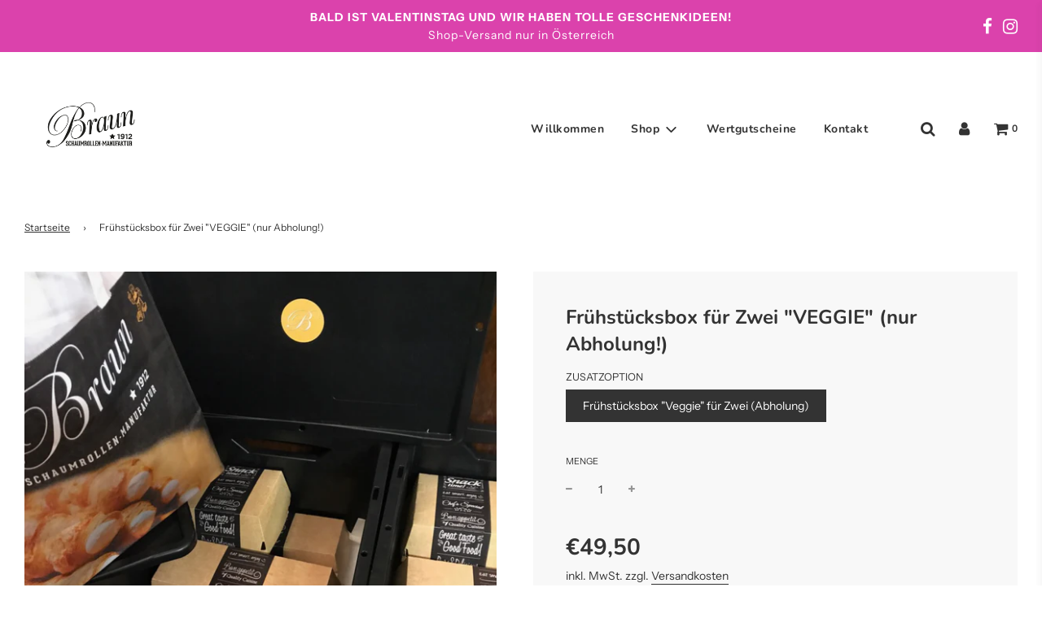

--- FILE ---
content_type: text/html; charset=utf-8
request_url: https://www.cafe-braun.at/products/kopie-von-fruhstucksbox-classic-nur-abholung
body_size: 76477
content:
 <!doctype html>
<!--[if IE 8]><html class="no-js lt-ie9" lang="en"> <![endif]-->
<!--[if IE 9 ]><html class="ie9 no-js" lang="en"> <![endif]-->
<!--[if (gt IE 9)|!(IE)]><!--> <html class="no-js" lang="en"> <!--<![endif]-->
<head>






  <!-- Basic page needs ================================================== -->
  <meta charset="utf-8">
  <meta http-equiv="X-UA-Compatible" content="IE=edge">

  
    <link rel="shortcut icon" href="//www.cafe-braun.at/cdn/shop/files/Braun_Logo_2020_Final_180x180_crop_center.png?v=1614331859" type="image/png">
    <link rel="apple-touch-icon" sizes="180x180" href="//www.cafe-braun.at/cdn/shop/files/Braun_Logo_2020_Final_180x180_crop_center.png?v=1614331859">
    <link rel="apple-touch-icon-precomposed" sizes="180x180" href="//www.cafe-braun.at/cdn/shop/files/Braun_Logo_2020_Final_180x180_crop_center.png?v=1614331859">
    <link rel="icon" type="image/png" sizes="32x32" href="//www.cafe-braun.at/cdn/shop/files/Braun_Logo_2020_Final_32x32_crop_center.png?v=1614331859">
    <link rel="icon" type="image/png" sizes="194x194" href="//www.cafe-braun.at/cdn/shop/files/Braun_Logo_2020_Final_194x194_crop_center.png?v=1614331859">
    <link rel="icon" type="image/png" sizes="192x192" href="//www.cafe-braun.at/cdn/shop/files/Braun_Logo_2020_Final_192x192_crop_center.png?v=1614331859">
    <link rel="icon" type="image/png" sizes="16x16" href="//www.cafe-braun.at/cdn/shop/files/Braun_Logo_2020_Final_16x16_crop_center.png?v=1614331859">
  

  <!-- Title and description ================================================== -->
  <title>
    Frühstücksbox für Zwei &quot;VEGGIE&quot; (nur Abholung!) &ndash; Schaumrollenmanufaktur
  </title>

  
    <meta name="description" content="Bestellen Sie Ihre Frühstücksbox für Zuhause und holen Sie Ihre &quot;Blackbox VEGGIE&quot; für 2 Personen einfach bei uns in der Café-Konditorei Braun in Marbach/Donau ab: Die Frühstücksbox Veggie beinhaltet: Butter und verschiedene MarmeladenVerschiedene Schnitt und WeichkäseGemüse, Trauben, Oliven, getrocknete Tomaten, Kapern">
  

  <!-- Helpers ================================================== -->
  <!-- /snippets/social-meta-tags.liquid -->


<meta property="og:site_name" content="Schaumrollenmanufaktur">
<meta property="og:url" content="https://www.cafe-braun.at/products/kopie-von-fruhstucksbox-classic-nur-abholung">
<meta property="og:title" content="Frühstücksbox für Zwei "VEGGIE" (nur Abholung!)">
<meta property="og:type" content="product">
<meta property="og:description" content="Bestellen Sie Ihre Frühstücksbox für Zuhause und holen Sie Ihre &quot;Blackbox VEGGIE&quot; für 2 Personen einfach bei uns in der Café-Konditorei Braun in Marbach/Donau ab: Die Frühstücksbox Veggie beinhaltet: Butter und verschiedene MarmeladenVerschiedene Schnitt und WeichkäseGemüse, Trauben, Oliven, getrocknete Tomaten, Kapern">

  <meta property="og:price:amount" content="49,50">
  <meta property="og:price:currency" content="EUR">

<meta property="og:image" content="http://www.cafe-braun.at/cdn/shop/products/Zwischenuberschrifthinzufugen-4_1200x1200.png?v=1619856279"><meta property="og:image" content="http://www.cafe-braun.at/cdn/shop/products/2_9c8c2d06-cec3-4c8c-bd20-d5d6c5030ff3_1200x1200.png?v=1619856279"><meta property="og:image" content="http://www.cafe-braun.at/cdn/shop/products/3_b24c3f21-f759-4e75-962a-3032edb428eb_1200x1200.png?v=1619856279">
<meta property="og:image:secure_url" content="https://www.cafe-braun.at/cdn/shop/products/Zwischenuberschrifthinzufugen-4_1200x1200.png?v=1619856279"><meta property="og:image:secure_url" content="https://www.cafe-braun.at/cdn/shop/products/2_9c8c2d06-cec3-4c8c-bd20-d5d6c5030ff3_1200x1200.png?v=1619856279"><meta property="og:image:secure_url" content="https://www.cafe-braun.at/cdn/shop/products/3_b24c3f21-f759-4e75-962a-3032edb428eb_1200x1200.png?v=1619856279">


<meta name="twitter:card" content="summary_large_image">
<meta name="twitter:title" content="Frühstücksbox für Zwei "VEGGIE" (nur Abholung!)">
<meta name="twitter:description" content="Bestellen Sie Ihre Frühstücksbox für Zuhause und holen Sie Ihre &quot;Blackbox VEGGIE&quot; für 2 Personen einfach bei uns in der Café-Konditorei Braun in Marbach/Donau ab: Die Frühstücksbox Veggie beinhaltet: Butter und verschiedene MarmeladenVerschiedene Schnitt und WeichkäseGemüse, Trauben, Oliven, getrocknete Tomaten, Kapern">

  <link rel="canonical" href="https://www.cafe-braun.at/products/kopie-von-fruhstucksbox-classic-nur-abholung"/>
  
    <meta name="viewport" content="width=device-width, initial-scale=1, maximum-scale=1, user-scalable=0"/>
  
  <meta name="theme-color" content="#333">

  <!-- CSS ================================================== -->
  <style>
/*============================================================================
  #Typography
==============================================================================*/





@font-face {
  font-family: Nunito;
  font-weight: 700;
  font-style: normal;
  font-display: swap;
  src: url("//www.cafe-braun.at/cdn/fonts/nunito/nunito_n7.37cf9b8cf43b3322f7e6e13ad2aad62ab5dc9109.woff2") format("woff2"),
       url("//www.cafe-braun.at/cdn/fonts/nunito/nunito_n7.45cfcfadc6630011252d54d5f5a2c7c98f60d5de.woff") format("woff");
}

@font-face {
  font-family: "Instrument Sans";
  font-weight: 400;
  font-style: normal;
  font-display: swap;
  src: url("//www.cafe-braun.at/cdn/fonts/instrument_sans/instrumentsans_n4.db86542ae5e1596dbdb28c279ae6c2086c4c5bfa.woff2") format("woff2"),
       url("//www.cafe-braun.at/cdn/fonts/instrument_sans/instrumentsans_n4.510f1b081e58d08c30978f465518799851ef6d8b.woff") format("woff");
}

@font-face {
  font-family: Nunito;
  font-weight: 700;
  font-style: normal;
  font-display: swap;
  src: url("//www.cafe-braun.at/cdn/fonts/nunito/nunito_n7.37cf9b8cf43b3322f7e6e13ad2aad62ab5dc9109.woff2") format("woff2"),
       url("//www.cafe-braun.at/cdn/fonts/nunito/nunito_n7.45cfcfadc6630011252d54d5f5a2c7c98f60d5de.woff") format("woff");
}

  @font-face {
  font-family: Nunito;
  font-weight: 900;
  font-style: normal;
  font-display: swap;
  src: url("//www.cafe-braun.at/cdn/fonts/nunito/nunito_n9.29703ebe5c8d8fa1bc7f2dcb872bdf16cf7ff465.woff2") format("woff2"),
       url("//www.cafe-braun.at/cdn/fonts/nunito/nunito_n9.37c60d6be0d57e3635735f5fdd179e5283d59f56.woff") format("woff");
}




  @font-face {
  font-family: "Instrument Sans";
  font-weight: 700;
  font-style: normal;
  font-display: swap;
  src: url("//www.cafe-braun.at/cdn/fonts/instrument_sans/instrumentsans_n7.e4ad9032e203f9a0977786c356573ced65a7419a.woff2") format("woff2"),
       url("//www.cafe-braun.at/cdn/fonts/instrument_sans/instrumentsans_n7.b9e40f166fb7639074ba34738101a9d2990bb41a.woff") format("woff");
}




  @font-face {
  font-family: "Instrument Sans";
  font-weight: 400;
  font-style: italic;
  font-display: swap;
  src: url("//www.cafe-braun.at/cdn/fonts/instrument_sans/instrumentsans_i4.028d3c3cd8d085648c808ceb20cd2fd1eb3560e5.woff2") format("woff2"),
       url("//www.cafe-braun.at/cdn/fonts/instrument_sans/instrumentsans_i4.7e90d82df8dee29a99237cd19cc529d2206706a2.woff") format("woff");
}




  @font-face {
  font-family: "Instrument Sans";
  font-weight: 700;
  font-style: italic;
  font-display: swap;
  src: url("//www.cafe-braun.at/cdn/fonts/instrument_sans/instrumentsans_i7.d6063bb5d8f9cbf96eace9e8801697c54f363c6a.woff2") format("woff2"),
       url("//www.cafe-braun.at/cdn/fonts/instrument_sans/instrumentsans_i7.ce33afe63f8198a3ac4261b826b560103542cd36.woff") format("woff");
}



/*============================================================================
  #General Variables
==============================================================================*/

:root {

  --font-weight-normal: 400;
  --font-weight-bold: 700;
  --font-weight-header-bold: 900;

  --header-font-stack: Nunito, sans-serif;
  --header-font-weight: 700;
  --header-font-style: normal;
  --header-text-size: 28;
  --header-text-size-px: 28px;

  --header-font-case: normal;
  --header-font-size: 14;
  --header-font-size-px: 14px;

  --heading-spacing: 0px;
  --heading-font-case: normal;

  --body-font-stack: "Instrument Sans", sans-serif;
  --body-font-weight: 400;
  --body-font-style: normal;

  --navigation-font-stack: Nunito, sans-serif;
  --navigation-font-weight: 700;
  --navigation-font-style: normal;

  --base-font-size-int: 14;
  --base-font-size: 14px;

  --body-font-size-12-to-em: 0.86em;
  --body-font-size-14-to-em: 1.0em;
  --body-font-size-16-to-em: 1.14em;
  --body-font-size-18-to-em: 1.29em;
  --body-font-size-20-to-em: 1.43em;
  --body-font-size-22-to-em: 1.57em;
  --body-font-size-24-to-em: 1.71em;
  --body-font-size-28-to-em: 2.0em;
  --body-font-size-36-to-em: 2.57em;

  --sale-badge-color: #f26c4f;
  --sold-out-badge-color: #000;
  --badge-font-color: #fff;

  --primary-btn-text-color: #fff;
  --primary-btn-bg-color: #333;
  --primary-btn-bg-color-lighten50: #b3b3b3;
  --primary-btn-bg-color-opacity50: rgba(51, 51, 51, 0.5);
  --primary-btn-bg-hover-color: #4e4e4e;
  --primary-btn-text-hover-color: #eeeeee;

  --button-text-case: none;
  --button-font-size: 12;
  --button-font-size-px: 12px;

  --secondary-btn-text-color: #fff;
  --secondary-btn-bg-color: #818181;
  --secondary-btn-bg-color-lighten: #b4b4b4;
  --secondary-btn-bg-hover-color: #4e4e4e;
  --secondary-btn-bg-text-hover-color: #fff;

  

  
    --alt-btn-font-style: normal;
    --alt-btn-font-weight: 400;
    

  --text-color: #333;
  --text-color-lighten5: #404040;
  --text-color-lighten70: #e6e6e6;
  --text-color-transparent05: rgba(51, 51, 51, 0.05);
  --text-color-transparent15: rgba(51, 51, 51, 0.15);
  --text-color-transparent5: rgba(51, 51, 51, 0.5);
  --text-color-transparent6: rgba(51, 51, 51, 0.6);
  --text-color-transparent7: rgba(51, 51, 51, 0.7);
  --text-color-transparent8: rgba(51, 51, 51, 0.8);

  --product-page-font-size: 24;
  --product-page-font-size-px: 24px;
  --product-page-font-case: normal;

  
  --product-page-font-weight: 500;
  

  --link-color: #333;
  --on-sale-color: #f26c4f;

  --body-color: #fff;
  --body-color-darken10: #e6e6e6;
  --body-color-transparent00: rgba(255, 255, 255, 0);
  --body-color-transparent90: rgba(255, 255, 255, 0.9);

  --body-secondary-color: #f8f8f8;
  --body-secondary-color-transparent00: rgba(248, 248, 248, 0);
  --body-secondary-color-darken05: #ebebeb;

  --color-primary-background: #fff;
  --color-secondary-background: #f8f8f8;

  --cart-background-color: #919191;

  --border-color: rgba(51, 51, 51, 0.5);
  --border-color-darken10: #1a1a1a;

  --header-color: #fff;
  --header-color-darken5: #f2f2f2;
  --header-color-lighten5: #ffffff;

  --header-border-color: rgba(0,0,0,0);

  --announcement-text-size: 14px;
  --announcement-text-spacing: 1px;
  --announcement-text-case: none;

  
      --announcement-font-style: normal;
      --announcement-font-weight: 400;
    

  --logo-font-size: 18px;

  --overlay-header-text-color: #fff;
  --nav-text-color: #333;
  --nav-text-hover: #595959;

  --color-scheme-light-background: #f1f2f3;
  --color-scheme-light-background-lighten5: #ffffff;
  --color-scheme-light-text: #414141;
  --color-scheme-light-text-transparent60: rgba(65, 65, 65, 0.6);

  --color-scheme-feature-background: #627647;
  --color-scheme-feature-background-lighten5: #6f8651;
  --color-scheme-feature-text: #fff;
  --color-scheme-feature-text-transparent60: rgba(255, 255, 255, 0.6);

  --homepage-sections-accent-secondary-color-transparent60: rgba(255, 255, 255, 0.6);

  --color-scheme-dark-background: #333;
  --color-scheme-dark-text: #fff;
  --color-scheme-dark-text-transparent60: rgba(255, 255, 255, 0.6);

  --filter-bg-color: rgba(51, 51, 51, 0.1);

  --color-footer-bg: #f2f2f2;
  --color-footer-bg-darken5: #e5e5e5;
  --color-footer-text: #636363;
  --color-footer-text-darken10: #4a4a4a;
  --color-footer-border: rgba(99, 99, 99, 0.1);

  --popup-text-color: #000;
  --popup-text-color-lighten10: #1a1a1a;
  --popup-bg-color: #fff;

  --menu-drawer-color: #fff;
  --menu-drawer-color-darken5: #f2f2f2;
  --menu-drawer-text-color: #333;
  --menu-drawer-border-color: rgba(51, 51, 51, 0.1);
  --menu-drawer-text-hover-color: #9F9F9F;

  --cart-drawer-color: #fff;
  --cart-drawer-text-color: #333;
  --cart-drawer-text-color-lighten10: #4d4d4d;
  --cart-drawer-border-color: rgba(51, 51, 51, 0.5);

  --fancybox-overlay: url('//www.cafe-braun.at/cdn/shop/t/2/assets/fancybox_overlay.png?v=61793926319831825281606238116');
}
</style>


  
    <link rel="preload" href="//www.cafe-braun.at/cdn/shop/t/2/assets/theme-product.min.css?v=66858932545152196011606238130" as="style">
    <link href="//www.cafe-braun.at/cdn/shop/t/2/assets/theme-product.min.css?v=66858932545152196011606238130" rel="stylesheet" type="text/css" media="all" />
  

  <link href="//www.cafe-braun.at/cdn/shop/t/2/assets/custom.css?v=102493421877365237651606238115" rel="stylesheet" type="text/css" media="all" />

  <!-- Header hook for plugins ================================================== -->
  <script>window.performance && window.performance.mark && window.performance.mark('shopify.content_for_header.start');</script><meta name="facebook-domain-verification" content="76wta9av0ooim2z5z7ec0d94cf7rdm">
<meta name="google-site-verification" content="KZ6Bdw5_vkGujTYRyI3cG-GPBrMTd8LG_8c9H80NKeQ">
<meta id="shopify-digital-wallet" name="shopify-digital-wallet" content="/51467976887/digital_wallets/dialog">
<meta name="shopify-checkout-api-token" content="e193ad795960a8fc3a294d3c8d2c8e9e">
<meta id="in-context-paypal-metadata" data-shop-id="51467976887" data-venmo-supported="false" data-environment="production" data-locale="de_DE" data-paypal-v4="true" data-currency="EUR">
<link rel="alternate" type="application/json+oembed" href="https://www.cafe-braun.at/products/kopie-von-fruhstucksbox-classic-nur-abholung.oembed">
<script async="async" src="/checkouts/internal/preloads.js?locale=de-AT"></script>
<script id="shopify-features" type="application/json">{"accessToken":"e193ad795960a8fc3a294d3c8d2c8e9e","betas":["rich-media-storefront-analytics"],"domain":"www.cafe-braun.at","predictiveSearch":true,"shopId":51467976887,"locale":"de"}</script>
<script>var Shopify = Shopify || {};
Shopify.shop = "schaumrollenmanufaktur.myshopify.com";
Shopify.locale = "de";
Shopify.currency = {"active":"EUR","rate":"1.0"};
Shopify.country = "AT";
Shopify.theme = {"name":"Flow","id":116217413815,"schema_name":"Flow","schema_version":"17.2.2","theme_store_id":801,"role":"main"};
Shopify.theme.handle = "null";
Shopify.theme.style = {"id":null,"handle":null};
Shopify.cdnHost = "www.cafe-braun.at/cdn";
Shopify.routes = Shopify.routes || {};
Shopify.routes.root = "/";</script>
<script type="module">!function(o){(o.Shopify=o.Shopify||{}).modules=!0}(window);</script>
<script>!function(o){function n(){var o=[];function n(){o.push(Array.prototype.slice.apply(arguments))}return n.q=o,n}var t=o.Shopify=o.Shopify||{};t.loadFeatures=n(),t.autoloadFeatures=n()}(window);</script>
<script id="shop-js-analytics" type="application/json">{"pageType":"product"}</script>
<script defer="defer" async type="module" src="//www.cafe-braun.at/cdn/shopifycloud/shop-js/modules/v2/client.init-shop-cart-sync_BH0MO3MH.de.esm.js"></script>
<script defer="defer" async type="module" src="//www.cafe-braun.at/cdn/shopifycloud/shop-js/modules/v2/chunk.common_BErAfWaM.esm.js"></script>
<script defer="defer" async type="module" src="//www.cafe-braun.at/cdn/shopifycloud/shop-js/modules/v2/chunk.modal_DqzNaksh.esm.js"></script>
<script type="module">
  await import("//www.cafe-braun.at/cdn/shopifycloud/shop-js/modules/v2/client.init-shop-cart-sync_BH0MO3MH.de.esm.js");
await import("//www.cafe-braun.at/cdn/shopifycloud/shop-js/modules/v2/chunk.common_BErAfWaM.esm.js");
await import("//www.cafe-braun.at/cdn/shopifycloud/shop-js/modules/v2/chunk.modal_DqzNaksh.esm.js");

  window.Shopify.SignInWithShop?.initShopCartSync?.({"fedCMEnabled":true,"windoidEnabled":true});

</script>
<script id="__st">var __st={"a":51467976887,"offset":3600,"reqid":"982ee91b-4e3c-480a-9110-889e8b55861e-1769898841","pageurl":"www.cafe-braun.at\/products\/kopie-von-fruhstucksbox-classic-nur-abholung","u":"69bbae1971cb","p":"product","rtyp":"product","rid":6650034454711};</script>
<script>window.ShopifyPaypalV4VisibilityTracking = true;</script>
<script id="captcha-bootstrap">!function(){'use strict';const t='contact',e='account',n='new_comment',o=[[t,t],['blogs',n],['comments',n],[t,'customer']],c=[[e,'customer_login'],[e,'guest_login'],[e,'recover_customer_password'],[e,'create_customer']],r=t=>t.map((([t,e])=>`form[action*='/${t}']:not([data-nocaptcha='true']) input[name='form_type'][value='${e}']`)).join(','),a=t=>()=>t?[...document.querySelectorAll(t)].map((t=>t.form)):[];function s(){const t=[...o],e=r(t);return a(e)}const i='password',u='form_key',d=['recaptcha-v3-token','g-recaptcha-response','h-captcha-response',i],f=()=>{try{return window.sessionStorage}catch{return}},m='__shopify_v',_=t=>t.elements[u];function p(t,e,n=!1){try{const o=window.sessionStorage,c=JSON.parse(o.getItem(e)),{data:r}=function(t){const{data:e,action:n}=t;return t[m]||n?{data:e,action:n}:{data:t,action:n}}(c);for(const[e,n]of Object.entries(r))t.elements[e]&&(t.elements[e].value=n);n&&o.removeItem(e)}catch(o){console.error('form repopulation failed',{error:o})}}const l='form_type',E='cptcha';function T(t){t.dataset[E]=!0}const w=window,h=w.document,L='Shopify',v='ce_forms',y='captcha';let A=!1;((t,e)=>{const n=(g='f06e6c50-85a8-45c8-87d0-21a2b65856fe',I='https://cdn.shopify.com/shopifycloud/storefront-forms-hcaptcha/ce_storefront_forms_captcha_hcaptcha.v1.5.2.iife.js',D={infoText:'Durch hCaptcha geschützt',privacyText:'Datenschutz',termsText:'Allgemeine Geschäftsbedingungen'},(t,e,n)=>{const o=w[L][v],c=o.bindForm;if(c)return c(t,g,e,D).then(n);var r;o.q.push([[t,g,e,D],n]),r=I,A||(h.body.append(Object.assign(h.createElement('script'),{id:'captcha-provider',async:!0,src:r})),A=!0)});var g,I,D;w[L]=w[L]||{},w[L][v]=w[L][v]||{},w[L][v].q=[],w[L][y]=w[L][y]||{},w[L][y].protect=function(t,e){n(t,void 0,e),T(t)},Object.freeze(w[L][y]),function(t,e,n,w,h,L){const[v,y,A,g]=function(t,e,n){const i=e?o:[],u=t?c:[],d=[...i,...u],f=r(d),m=r(i),_=r(d.filter((([t,e])=>n.includes(e))));return[a(f),a(m),a(_),s()]}(w,h,L),I=t=>{const e=t.target;return e instanceof HTMLFormElement?e:e&&e.form},D=t=>v().includes(t);t.addEventListener('submit',(t=>{const e=I(t);if(!e)return;const n=D(e)&&!e.dataset.hcaptchaBound&&!e.dataset.recaptchaBound,o=_(e),c=g().includes(e)&&(!o||!o.value);(n||c)&&t.preventDefault(),c&&!n&&(function(t){try{if(!f())return;!function(t){const e=f();if(!e)return;const n=_(t);if(!n)return;const o=n.value;o&&e.removeItem(o)}(t);const e=Array.from(Array(32),(()=>Math.random().toString(36)[2])).join('');!function(t,e){_(t)||t.append(Object.assign(document.createElement('input'),{type:'hidden',name:u})),t.elements[u].value=e}(t,e),function(t,e){const n=f();if(!n)return;const o=[...t.querySelectorAll(`input[type='${i}']`)].map((({name:t})=>t)),c=[...d,...o],r={};for(const[a,s]of new FormData(t).entries())c.includes(a)||(r[a]=s);n.setItem(e,JSON.stringify({[m]:1,action:t.action,data:r}))}(t,e)}catch(e){console.error('failed to persist form',e)}}(e),e.submit())}));const S=(t,e)=>{t&&!t.dataset[E]&&(n(t,e.some((e=>e===t))),T(t))};for(const o of['focusin','change'])t.addEventListener(o,(t=>{const e=I(t);D(e)&&S(e,y())}));const B=e.get('form_key'),M=e.get(l),P=B&&M;t.addEventListener('DOMContentLoaded',(()=>{const t=y();if(P)for(const e of t)e.elements[l].value===M&&p(e,B);[...new Set([...A(),...v().filter((t=>'true'===t.dataset.shopifyCaptcha))])].forEach((e=>S(e,t)))}))}(h,new URLSearchParams(w.location.search),n,t,e,['guest_login'])})(!0,!0)}();</script>
<script integrity="sha256-4kQ18oKyAcykRKYeNunJcIwy7WH5gtpwJnB7kiuLZ1E=" data-source-attribution="shopify.loadfeatures" defer="defer" src="//www.cafe-braun.at/cdn/shopifycloud/storefront/assets/storefront/load_feature-a0a9edcb.js" crossorigin="anonymous"></script>
<script data-source-attribution="shopify.dynamic_checkout.dynamic.init">var Shopify=Shopify||{};Shopify.PaymentButton=Shopify.PaymentButton||{isStorefrontPortableWallets:!0,init:function(){window.Shopify.PaymentButton.init=function(){};var t=document.createElement("script");t.src="https://www.cafe-braun.at/cdn/shopifycloud/portable-wallets/latest/portable-wallets.de.js",t.type="module",document.head.appendChild(t)}};
</script>
<script data-source-attribution="shopify.dynamic_checkout.buyer_consent">
  function portableWalletsHideBuyerConsent(e){var t=document.getElementById("shopify-buyer-consent"),n=document.getElementById("shopify-subscription-policy-button");t&&n&&(t.classList.add("hidden"),t.setAttribute("aria-hidden","true"),n.removeEventListener("click",e))}function portableWalletsShowBuyerConsent(e){var t=document.getElementById("shopify-buyer-consent"),n=document.getElementById("shopify-subscription-policy-button");t&&n&&(t.classList.remove("hidden"),t.removeAttribute("aria-hidden"),n.addEventListener("click",e))}window.Shopify?.PaymentButton&&(window.Shopify.PaymentButton.hideBuyerConsent=portableWalletsHideBuyerConsent,window.Shopify.PaymentButton.showBuyerConsent=portableWalletsShowBuyerConsent);
</script>
<script>
  function portableWalletsCleanup(e){e&&e.src&&console.error("Failed to load portable wallets script "+e.src);var t=document.querySelectorAll("shopify-accelerated-checkout .shopify-payment-button__skeleton, shopify-accelerated-checkout-cart .wallet-cart-button__skeleton"),e=document.getElementById("shopify-buyer-consent");for(let e=0;e<t.length;e++)t[e].remove();e&&e.remove()}function portableWalletsNotLoadedAsModule(e){e instanceof ErrorEvent&&"string"==typeof e.message&&e.message.includes("import.meta")&&"string"==typeof e.filename&&e.filename.includes("portable-wallets")&&(window.removeEventListener("error",portableWalletsNotLoadedAsModule),window.Shopify.PaymentButton.failedToLoad=e,"loading"===document.readyState?document.addEventListener("DOMContentLoaded",window.Shopify.PaymentButton.init):window.Shopify.PaymentButton.init())}window.addEventListener("error",portableWalletsNotLoadedAsModule);
</script>

<script type="module" src="https://www.cafe-braun.at/cdn/shopifycloud/portable-wallets/latest/portable-wallets.de.js" onError="portableWalletsCleanup(this)" crossorigin="anonymous"></script>
<script nomodule>
  document.addEventListener("DOMContentLoaded", portableWalletsCleanup);
</script>

<link id="shopify-accelerated-checkout-styles" rel="stylesheet" media="screen" href="https://www.cafe-braun.at/cdn/shopifycloud/portable-wallets/latest/accelerated-checkout-backwards-compat.css" crossorigin="anonymous">
<style id="shopify-accelerated-checkout-cart">
        #shopify-buyer-consent {
  margin-top: 1em;
  display: inline-block;
  width: 100%;
}

#shopify-buyer-consent.hidden {
  display: none;
}

#shopify-subscription-policy-button {
  background: none;
  border: none;
  padding: 0;
  text-decoration: underline;
  font-size: inherit;
  cursor: pointer;
}

#shopify-subscription-policy-button::before {
  box-shadow: none;
}

      </style>

<script>window.performance && window.performance.mark && window.performance.mark('shopify.content_for_header.end');</script>

  


<!-- BEGIN app block: shopify://apps/complianz-gdpr-cookie-consent/blocks/bc-block/e49729f0-d37d-4e24-ac65-e0e2f472ac27 -->

    
    
<link id='complianz-css' rel="stylesheet" href=https://cdn.shopify.com/extensions/019c040e-03b8-731c-ab77-232f75008d84/gdpr-legal-cookie-77/assets/complainz.css media="print" onload="this.media='all'">
    <style>
        #iubenda-iframe.iubenda-iframe-branded > div.purposes-header,
        #iubenda-iframe.iubenda-iframe-branded > div.iub-cmp-header,
        #purposes-container > div.purposes-header,
        #iubenda-cs-banner .iubenda-cs-brand {
            background-color: #FFFFFF !important;
            color: #0A0A0A!important;
        }
        #iubenda-iframe.iubenda-iframe-branded .purposes-header .iub-btn-cp ,
        #iubenda-iframe.iubenda-iframe-branded .purposes-header .iub-btn-cp:hover,
        #iubenda-iframe.iubenda-iframe-branded .purposes-header .iub-btn-back:hover  {
            background-color: #ffffff !important;
            opacity: 1 !important;
        }
        #iubenda-cs-banner .iub-toggle .iub-toggle-label {
            color: #FFFFFF!important;
        }
        #iubenda-iframe.iubenda-iframe-branded .purposes-header .iub-btn-cp:hover,
        #iubenda-iframe.iubenda-iframe-branded .purposes-header .iub-btn-back:hover {
            background-color: #0A0A0A!important;
            color: #FFFFFF!important;
        }
        #iubenda-cs-banner #iubenda-cs-title {
            font-size: 14px !important;
        }
        #iubenda-cs-banner .iubenda-cs-content,
        #iubenda-cs-title,
        .iub-toggle-checkbox.granular-control-checkbox span {
            background-color: #FFFFFF !important;
            color: #0A0A0A !important;
            font-size: 14px !important;
        }
        #iubenda-cs-banner .iubenda-cs-close-btn {
            font-size: 14px !important;
            background-color: #FFFFFF !important;
        }
        #iubenda-cs-banner .iubenda-cs-opt-group {
            color: #FFFFFF !important;
        }
        #iubenda-cs-banner .iubenda-cs-opt-group button,
        .iubenda-alert button.iubenda-button-cancel {
            background-color: #007BBC!important;
            color: #FFFFFF!important;
        }
        #iubenda-cs-banner .iubenda-cs-opt-group button.iubenda-cs-accept-btn,
        #iubenda-cs-banner .iubenda-cs-opt-group button.iubenda-cs-btn-primary,
        .iubenda-alert button.iubenda-button-confirm {
            background-color: #007BBC !important;
            color: #FFFFFF !important;
        }
        #iubenda-cs-banner .iubenda-cs-opt-group button.iubenda-cs-reject-btn {
            background-color: #007BBC!important;
            color: #FFFFFF!important;
        }

        #iubenda-cs-banner .iubenda-banner-content button {
            cursor: pointer !important;
            color: currentColor !important;
            text-decoration: underline !important;
            border: none !important;
            background-color: transparent !important;
            font-size: 100% !important;
            padding: 0 !important;
        }

        #iubenda-cs-banner .iubenda-cs-opt-group button {
            border-radius: 4px !important;
            padding-block: 10px !important;
        }
        @media (min-width: 640px) {
            #iubenda-cs-banner.iubenda-cs-default-floating:not(.iubenda-cs-top):not(.iubenda-cs-center) .iubenda-cs-container, #iubenda-cs-banner.iubenda-cs-default-floating:not(.iubenda-cs-bottom):not(.iubenda-cs-center) .iubenda-cs-container, #iubenda-cs-banner.iubenda-cs-default-floating.iubenda-cs-center:not(.iubenda-cs-top):not(.iubenda-cs-bottom) .iubenda-cs-container {
                width: 560px !important;
            }
            #iubenda-cs-banner.iubenda-cs-default-floating:not(.iubenda-cs-top):not(.iubenda-cs-center) .iubenda-cs-opt-group, #iubenda-cs-banner.iubenda-cs-default-floating:not(.iubenda-cs-bottom):not(.iubenda-cs-center) .iubenda-cs-opt-group, #iubenda-cs-banner.iubenda-cs-default-floating.iubenda-cs-center:not(.iubenda-cs-top):not(.iubenda-cs-bottom) .iubenda-cs-opt-group {
                flex-direction: row !important;
            }
            #iubenda-cs-banner .iubenda-cs-opt-group button:not(:last-of-type),
            #iubenda-cs-banner .iubenda-cs-opt-group button {
                margin-right: 4px !important;
            }
            #iubenda-cs-banner .iubenda-cs-container .iubenda-cs-brand {
                position: absolute !important;
                inset-block-start: 6px;
            }
        }
        #iubenda-cs-banner.iubenda-cs-default-floating:not(.iubenda-cs-top):not(.iubenda-cs-center) .iubenda-cs-opt-group > div, #iubenda-cs-banner.iubenda-cs-default-floating:not(.iubenda-cs-bottom):not(.iubenda-cs-center) .iubenda-cs-opt-group > div, #iubenda-cs-banner.iubenda-cs-default-floating.iubenda-cs-center:not(.iubenda-cs-top):not(.iubenda-cs-bottom) .iubenda-cs-opt-group > div {
            flex-direction: row-reverse;
            width: 100% !important;
        }

        .iubenda-cs-brand-badge-outer, .iubenda-cs-brand-badge, #iubenda-cs-banner.iubenda-cs-default-floating.iubenda-cs-bottom .iubenda-cs-brand-badge-outer,
        #iubenda-cs-banner.iubenda-cs-default.iubenda-cs-bottom .iubenda-cs-brand-badge-outer,
        #iubenda-cs-banner.iubenda-cs-default:not(.iubenda-cs-left) .iubenda-cs-brand-badge-outer,
        #iubenda-cs-banner.iubenda-cs-default-floating:not(.iubenda-cs-left) .iubenda-cs-brand-badge-outer {
            display: none !important
        }

        #iubenda-cs-banner:not(.iubenda-cs-top):not(.iubenda-cs-bottom) .iubenda-cs-container.iubenda-cs-themed {
            flex-direction: row !important;
        }

        #iubenda-cs-banner #iubenda-cs-title,
        #iubenda-cs-banner #iubenda-cs-custom-title {
            justify-self: center !important;
            font-size: 14px !important;
            font-family: -apple-system,sans-serif !important;
            margin-inline: auto !important;
            width: 55% !important;
            text-align: center;
            font-weight: 600;
            visibility: unset;
        }

        @media (max-width: 640px) {
            #iubenda-cs-banner #iubenda-cs-title,
            #iubenda-cs-banner #iubenda-cs-custom-title {
                display: block;
            }
        }

        #iubenda-cs-banner .iubenda-cs-brand img {
            max-width: 110px !important;
            min-height: 32px !important;
        }
        #iubenda-cs-banner .iubenda-cs-container .iubenda-cs-brand {
            background: none !important;
            padding: 0px !important;
            margin-block-start:10px !important;
            margin-inline-start:16px !important;
        }

        #iubenda-cs-banner .iubenda-cs-opt-group button {
            padding-inline: 4px !important;
        }

    </style>
    
    
    
    

    <script type="text/javascript">
        function loadScript(src) {
            return new Promise((resolve, reject) => {
                const s = document.createElement("script");
                s.src = src;
                s.charset = "UTF-8";
                s.onload = resolve;
                s.onerror = reject;
                document.head.appendChild(s);
            });
        }

        function filterGoogleConsentModeURLs(domainsArray) {
            const googleConsentModeComplianzURls = [
                // 197, # Google Tag Manager:
                {"domain":"s.www.googletagmanager.com", "path":""},
                {"domain":"www.tagmanager.google.com", "path":""},
                {"domain":"www.googletagmanager.com", "path":""},
                {"domain":"googletagmanager.com", "path":""},
                {"domain":"tagassistant.google.com", "path":""},
                {"domain":"tagmanager.google.com", "path":""},

                // 2110, # Google Analytics 4:
                {"domain":"www.analytics.google.com", "path":""},
                {"domain":"www.google-analytics.com", "path":""},
                {"domain":"ssl.google-analytics.com", "path":""},
                {"domain":"google-analytics.com", "path":""},
                {"domain":"analytics.google.com", "path":""},
                {"domain":"region1.google-analytics.com", "path":""},
                {"domain":"region1.analytics.google.com", "path":""},
                {"domain":"*.google-analytics.com", "path":""},
                {"domain":"www.googletagmanager.com", "path":"/gtag/js?id=G"},
                {"domain":"googletagmanager.com", "path":"/gtag/js?id=UA"},
                {"domain":"www.googletagmanager.com", "path":"/gtag/js?id=UA"},
                {"domain":"googletagmanager.com", "path":"/gtag/js?id=G"},

                // 177, # Google Ads conversion tracking:
                {"domain":"googlesyndication.com", "path":""},
                {"domain":"media.admob.com", "path":""},
                {"domain":"gmodules.com", "path":""},
                {"domain":"ad.ytsa.net", "path":""},
                {"domain":"dartmotif.net", "path":""},
                {"domain":"dmtry.com", "path":""},
                {"domain":"go.channelintelligence.com", "path":""},
                {"domain":"googleusercontent.com", "path":""},
                {"domain":"googlevideo.com", "path":""},
                {"domain":"gvt1.com", "path":""},
                {"domain":"links.channelintelligence.com", "path":""},
                {"domain":"obrasilinteirojoga.com.br", "path":""},
                {"domain":"pcdn.tcgmsrv.net", "path":""},
                {"domain":"rdr.tag.channelintelligence.com", "path":""},
                {"domain":"static.googleadsserving.cn", "path":""},
                {"domain":"studioapi.doubleclick.com", "path":""},
                {"domain":"teracent.net", "path":""},
                {"domain":"ttwbs.channelintelligence.com", "path":""},
                {"domain":"wtb.channelintelligence.com", "path":""},
                {"domain":"youknowbest.com", "path":""},
                {"domain":"doubleclick.net", "path":""},
                {"domain":"redirector.gvt1.com", "path":""},

                //116, # Google Ads Remarketing
                {"domain":"googlesyndication.com", "path":""},
                {"domain":"media.admob.com", "path":""},
                {"domain":"gmodules.com", "path":""},
                {"domain":"ad.ytsa.net", "path":""},
                {"domain":"dartmotif.net", "path":""},
                {"domain":"dmtry.com", "path":""},
                {"domain":"go.channelintelligence.com", "path":""},
                {"domain":"googleusercontent.com", "path":""},
                {"domain":"googlevideo.com", "path":""},
                {"domain":"gvt1.com", "path":""},
                {"domain":"links.channelintelligence.com", "path":""},
                {"domain":"obrasilinteirojoga.com.br", "path":""},
                {"domain":"pcdn.tcgmsrv.net", "path":""},
                {"domain":"rdr.tag.channelintelligence.com", "path":""},
                {"domain":"static.googleadsserving.cn", "path":""},
                {"domain":"studioapi.doubleclick.com", "path":""},
                {"domain":"teracent.net", "path":""},
                {"domain":"ttwbs.channelintelligence.com", "path":""},
                {"domain":"wtb.channelintelligence.com", "path":""},
                {"domain":"youknowbest.com", "path":""},
                {"domain":"doubleclick.net", "path":""},
                {"domain":"redirector.gvt1.com", "path":""}
            ];

            if (!Array.isArray(domainsArray)) { 
                return [];
            }

            const blockedPairs = new Map();
            for (const rule of googleConsentModeComplianzURls) {
                if (!blockedPairs.has(rule.domain)) {
                    blockedPairs.set(rule.domain, new Set());
                }
                blockedPairs.get(rule.domain).add(rule.path);
            }

            return domainsArray.filter(item => {
                const paths = blockedPairs.get(item.d);
                return !(paths && paths.has(item.p));
            });
        }

        function setupAutoblockingByDomain() {
            // autoblocking by domain
            const autoblockByDomainArray = [];
            const prefixID = '10000' // to not get mixed with real metis ids
            let cmpBlockerDomains = []
            let cmpCmplcVendorsPurposes = {}
            let counter = 1
            for (const object of autoblockByDomainArray) {
                cmpBlockerDomains.push({
                    d: object.d,
                    p: object.path,
                    v: prefixID + counter,
                });
                counter++;
            }
            
            counter = 1
            for (const object of autoblockByDomainArray) {
                cmpCmplcVendorsPurposes[prefixID + counter] = object?.p ?? '1';
                counter++;
            }

            Object.defineProperty(window, "cmp_iub_vendors_purposes", {
                get() {
                    return cmpCmplcVendorsPurposes;
                },
                set(value) {
                    cmpCmplcVendorsPurposes = { ...cmpCmplcVendorsPurposes, ...value };
                }
            });
            const basicGmc = true;


            Object.defineProperty(window, "cmp_importblockerdomains", {
                get() {
                    if (basicGmc) {
                        return filterGoogleConsentModeURLs(cmpBlockerDomains);
                    }
                    return cmpBlockerDomains;
                },
                set(value) {
                    cmpBlockerDomains = [ ...cmpBlockerDomains, ...value ];
                }
            });
        }

        function enforceRejectionRecovery() {
            const base = (window._iub = window._iub || {});
            const featuresHolder = {};

            function lockFlagOn(holder) {
                const desc = Object.getOwnPropertyDescriptor(holder, 'rejection_recovery');
                if (!desc) {
                    Object.defineProperty(holder, 'rejection_recovery', {
                        get() { return true; },
                        set(_) { /* ignore */ },
                        enumerable: true,
                        configurable: false
                    });
                }
                return holder;
            }

            Object.defineProperty(base, 'csFeatures', {
                configurable: false,
                enumerable: true,
                get() {
                    return featuresHolder;
                },
                set(obj) {
                    if (obj && typeof obj === 'object') {
                        Object.keys(obj).forEach(k => {
                            if (k !== 'rejection_recovery') {
                                featuresHolder[k] = obj[k];
                            }
                        });
                    }
                    // we lock it, it won't try to redefine
                    lockFlagOn(featuresHolder);
                }
            });

            // Ensure an object is exposed even if read early
            if (!('csFeatures' in base)) {
                base.csFeatures = {};
            } else {
                // If someone already set it synchronously, merge and lock now.
                base.csFeatures = base.csFeatures;
            }
        }

        function splitDomains(joinedString) {
            if (!joinedString) {
                return []; // empty string -> empty array
            }
            return joinedString.split(";");
        }

        function setupWhitelist() {
            // Whitelist by domain:
            const whitelistString = "";
            const whitelist_array = [...splitDomains(whitelistString)];
            if (Array.isArray(window?.cmp_block_ignoredomains)) {
                window.cmp_block_ignoredomains = [...whitelist_array, ...window.cmp_block_ignoredomains];
            }
        }

        async function initIubenda() {
            const currentCsConfiguration = {"siteId":4388121,"cookiePolicyIds":{"en":65446581},"banner":{"acceptButtonDisplay":true,"rejectButtonDisplay":true,"customizeButtonDisplay":true,"position":"float-center","backgroundOverlay":false,"fontSize":"14px","content":"","acceptButtonCaption":"","rejectButtonCaption":"","customizeButtonCaption":"","backgroundColor":"#FFFFFF","textColor":"#0A0A0A","acceptButtonColor":"#007BBC","acceptButtonCaptionColor":"#FFFFFF","rejectButtonColor":"#007BBC","rejectButtonCaptionColor":"#FFFFFF","customizeButtonColor":"#007BBC","customizeButtonCaptionColor":"#FFFFFF","logo":"data:image\/png;base64,[base64]\/T637N5yzrl1N3ezv\/ns3XPOlGdmfmfOPPM888xMJCQnBIRAyQjMnz+\/[base64]\/FHL3DIWc11PYqTDwqJP8ovs+axh7sh5cX+XmeeI+CtO\/E37\/YHt7+4a6raQKJgSEQNkI9H35ZSdVAiEgBAYKAaTwueFw6Aj487th2m+BeY8yZs3PpO7nuH0G\/+X4r04kQlvxcxHQm3ieTNh0nt\/Ib144HB7LNZRIuCsJu57rL5cvX\/6U+ckJASEwuBEQQx\/c70+l344RaG1tHROPdx8G4z0JyfpQrg2o1l+FcT\/I899h2PdFIsNeWrx48cZSYJg6dep4GLpJ9u8l\/fvCYWP2bg8M\/zf8vgljX1QKHcURAkKgPhEQQ6\/P96JSDWEEkManoRY\/FSb7fzDgFqToLuD4K4z4uu7u+L2rV69eVy08c+ZMmtjdHbWBwtkw9tnk8QpC\/deXLVvxQ2gz9y4nBITAYENADH2wvTGVd7tFAAl6RjQaPgdG\/mGY7Dik8Rep7M\/D4djNbW1rlvRHxU1qJ8\/zoP1pNACNMPZbyP8cpPUV\/ZGfaAoBIdB\/CIih9x+2oiwESkJg3Lhxo4YPH34WEvj5SOTjYar\/5f6Kjo7um9atW7e5JCJVRkIrcABagZ87Tnhn8l\/oOLHj2ttXP1MlWSUXAkJgABEQQx9AsJWVEMhHoKVl2nH4XQwj3dV1E1ihh74xYcLkPyxYsKAnP25\/PzNnPzkej\/0S7cC70Q60w+Df19a28vH+zlf0hYAQqA0CYui1wVFUhEBZCMyaNWVmLBa5FOZ5IhLxBpj5txobO36+ePGGkgzcysqsjMgsiduhqSn6KwYYx8LUX0JSP6S9fc3iMkgoqhAQAtsIATH0bQS8sh26CCCVn4ox2v9jzhor88RNrhu+YNmyZS\/VCyK2UQ2W9Dcz2DgMpv5wR0fXwevXr3+tXsqncggBISAEhIAQ2KYItLS0jJ0xY\/ovZs6c4ba0TF8JYz9lmxYoIHOzgp8xY9oTVlaM7n8QEFVBQkAI1AkCktDr5EWoGNs3Ai0tU+aHQuGrUWXvgdT751gscc6qVava6rnWSOr7IKnfzXK2Jtd1jsTy\/c56Lq\/KJgSGOgKRoQ6A6i8E+hsBJN0PoV7\/I2r2FjZy+Qprvc\/ZvHlz3W+7umnTphWjR4\/[base64]\/75z585t6urqeARc3oiW4VgY+k39n6tyEAJCoFwEcnu2clMrvhDoBwRmz549Oh7vhFk7b4DBzkcq3JPrrjCU8RmGjRo4Ttar+S2H+S6D+S6DMa\/maqePvcJ1Mz87dayTX5K9E84Uk9NMfGP+Y3iewPMUJPdW8molnv3YR71vJgqJ3\/JpI95T4XDigVjMua+7u\/tpPwaPNMsxpokbMX57SzyeuDIabfgUUr+VYVC76dOnno0G5HLqdAe7wh45qCujwguB7RQBMfTt9MUOpmqlGfg8pL\/9YKxsQRp6Mwx0kjHvlPRsG6+EnuPxccIfw\/+FSKRnWXd3eO3KlSuNadfEzZ07blR394gZoVB8HgQpS+gtXHdjPXYz5cmUxQYHbLTi3EM57+jqit2fkb5ts5h4PHwzzHwvBgI\/YL78s8RN8Bv0btasWZNisW47orUhFnPfAO7tg75SqoAQ2M4QEEPfzl7oYKlOKy6R6HkbDPowBOgDYdJItg7ndCeMYT7N70HC\/[base64]\/L+rmOA9UcGLCdsdxVUhYTAIEegryca5BVR8esTAZjgdFTTR8HzYISOSbgc0WlaaOdR2OGdWH\/fiZr68cFkOT1+\/PiRw4YNey91+iS\/PWDqDVno23z5v\/D\/bnv7CqT27cel9p8PP8t7Wx2Ph0ztXrPpju0HJdVECGw7BMTQtx32223Ora2tw+Lx+AEYh50I44aZO2PTkvgTVJq9y53bYOCmVh\/U88s299\/T0\/Uf6rervUyrozmT2Lmnbs5tzKdf1N7evjAZMPj\/Rdi69mFquidjsr3QpNj7lBMCQqBOEIjWSTlUjO0AgZkzZ05x3djxHMF5OjztjTAzmxNfA5\/7Mczt+lGjRj+0cOFCWwe+Xbienu6vM22wK5bfd1NfLO2d09IDF6tfGL+jWbt9IJbvlzY1NV2+aNGirkFecSz+3YepM9vYxm0QI4Y+yF+oir99ISCGvn29z21SG+ZWd6Oj\/zDM\/ASY+CTukVBDjyKkXhON9ty8ZMnaNdukYP2YKQZi52L9fjYDlnbs+E43q28OXDEL\/P9HthnbACsB6+fdy7q6Oo8Ap4+imXixH4s1EKSfSmViSwrlhIAQqCcExNDr6W0MsrLMmDHlTQii58DAP4DU1gxzQ0B1b0OT\/pNly1beTXUGzRan5UDPdq4Ho3G4lLqy45z7EWPmlr69ffmPWIbezqDmGhi7rXNPkrUrzweC090wdbMQvzMZMAj\/oWp\/gTpbydnYR04ICIF6QqBvB416KpXKUtcIwJT2RkL9g+NEHoCRnwqzisDMWdLk7o+F9\/tg5n+nAtslM29tndyKDcAvqHMTdf5me\/vKf2S\/LOp+K5b6x+CXs4VsmqmbgeCtJqlnpxlM92wus5S6sKteaPpgKrfKKgSGAgJi6EPhLdeojkyR7woj\/yVzw\/+GkR9Px94AU\/sjUvp+LGM6vq1t5YM1yqouycyfP78Bi\/yfUfcZ1PueYcOGf8uroBiL\/Qtp\/BTCcqzAjanza0LC\/Qnq+UHJ1BsbN7MfgO17H5pkW8J61V9+QkAIbBsExNC3De6DKlczdoORf4fzTR6CmZ0OQ2\/CEOwupM132XpkrLgXDKoKVVjYtWtXn0\/9D4WZb0AK\/1iQkRtL1m6H8Z2PJO+VWwTG\/uOWlmmneQXWs19T05RONBRoH9yR4DCsnsuqsgmBoYaAZ28z1EBQfb0RMIl03bo1p9N5X8ic8cx0rGd4\/ioM60aeB\/WyM+9ae\/tiqc4aetemEoYxj\/xJ5sEv946Z48vxqdOuBbuTTTr3cJuhdTAS\/UMeYXXrxeDuPxTuDRg8zt0eDR7rFngVTAgUQUASehGAhmowBm9vW7t2zT+p\/8+NmcOQtvC7FPX6\/jDz6\/EfMsx89uyxo6kuS+9CSKTuXRyN+rMS24XLya3ng9tKr\/hI7yMikdAv58yZNNErvF79GJtsoOycwBaVyr1eX5LKNSQRkJX7kHzt\/pW2Y0phXl8gxif5JTtsGNI\/2CTmC+3tq4aEaj0fnZ6e4RfDwHYDh82om89dsGCBGYWV5Nra2lYhpV\/CoOhnpM9JY8\/Q3bW7O\/ptAj6UE1jfD7acIdzAGbH1XUyVblshgOFnc0NDfGI83jCCTaZ6mps7Vi9a9MqmbVWeoZKvGPpQedMl1JOP8N2sHf82076ZNcab6LgvYZ78hyTfLq3Wi8ECMz4Ivnt2Ot7lqNqfLJYmP5zTyX6DJP4pY95eTJ34p7AU7rp8i\/l8OvXyzNQDjNxx6KjF0OvlpdRBOezoYNr3Eax2OZTrGzEgnczGSs3Y2sS6u4czsB32z3jc+Q5TTC\/UQXG3yyJI5b5dvtbyKmV7kzMv+l066j9nmDkf5P3sBvZOmPl3oTYkmTmq9R2o+3dgxFHweJHVeZeVh2wqdmrPc\/cKv7TQDyP5f5nw7D3h\/aLXgT9dNHMPGAgOmWmXOgC9bouAIDDNjGbR4j1Gy7iSwd776Ud2YiA8kkKb0GgbLc1iuu5MDve5l\/gH1G1lBnnBxNAH+Qustvh8XHs3Nw+7C6ZyLj+zvjZ16jdhMIcMVRV7BlM0yp+lc9oj9ex+GWv+DZmwcq\/hcPct4PqKVzr8zXv\/6dMnv8srvN78KO8IyhRDQu+ut7KpPAOLAEI5u0O6dp4B30pokrXl1K+wHOl2Ppn4v7FBQGEM+VSLgBh6tQgO4vSshf4k6rF\/Mpp+c7oaq2HkxyGVX4hquWMQV63qotPh7MbWrp8zQnRE97JhjFn1V+za2tavIjG2CN4LS8wfRUDdr023tecUdQJ16Wxujg\/2vekrfp9KGAojlV+Kcun3tN0Zhge83E4afNnu\/dq5MXWLD1M\/1+LJ1RYBMfTa4jkoqMGsxjE3\/GsK+0O+L1OL4dz70aC+A0Z+U+p5SP+PwrS+Q7c0kg4oxiDnK6BRg2mH5LI3T2BTHZ17kB1R6hmhTjy3bt1q7WVHfi93dkY310mxVIyBRcDh1L0fwZjNeNYGvMv4\/xn6j73C4ehu3NscOlNU3oWyto47PmWA6x1HvpUhIKO4ynAbtKlmzpy6Fx\/UVTAruyZH0lx\/3dHRdc769etfG7QVq2HBp0+fehqd0SFpkrcwyLm3FuSRwB9mRsOkWp\/lXs7Inp7I2whvq0V+\/UGDeXNWQbjjoP3kUNfi9Ae+\/U2TwTxGauEp4XB8VCzmbOYdLiFPTtEr3fF9XMz38QlLwfENtzc0JM5esmRVdptdNW3atI8xn\/43ovgYTjrTMKvck\/C7jY5cbRCQhF4bHAcFFT7mYxIJh81RUsycQttQ+auo2E8XM0+9QjCio3G+ln6hXUxJeG7vmg4v69LV1bWUBJ5r0jOEUEUelLmvxyuDP5uKeZkO\/bZ6LJ\/K5I0A7fpAtHI\/pz0\/huX5k\/F46L+0tSeYdrsP6\/TM4NU7cZav9SF8H19Keblo85zj8ph5MmjMmDH30b085yelmz+bKu2eRVq3NUBADL0GIA4GEoyqz2PE\/AfKuqNJ5rgtfHAf5oSwi7lPenAd8o5O7iI6rCkpINwb2J\/+sVqBsmbNGtucZzH0fUnyavZtbW1lA5v6dCw5Ws62t3uOHDnmJ\/VZQpUqGwE7fwFGzuoVF0nYwUbD2YVwW71hkvNwfm\/h87\/VlmdyH+imTp3K3HfoCtovqzLch7Zu7TrdT0uzcOFCDCbDLPH0b+uEzQnMUIFlIyCGXjZkgyuBMQeMV+xAkW\/zETYYM+G3IWX8tvKawVWb\/i0t0sfeYHMaONm8YAfajIqWqQWVEkO7xX7hli+vZzr2ZpP94tSDP8vwlqU67HoojcrghwDt+fBEInwvjPNI4jjpdp0TPd3mOPo4dJn1FTmBeQ+0XYzgQlNIs5758jOKa\/XcNXkk8h7d8XkeeqwSATH0KgGs5+R8oGPi8ZhZoZ6V+nBttOyu4eM9mpH1X+q57NugbBGkmK+T7zAb9ND\/2dx52ZvIFCs372F1kTgjYrFoa5E4Ch6CCCAhD0\/vjVC09jNnTnsHGjn79m1FQtJWJtWuC5Na3wCz3pNTcfcrDE35MCd+EJ\/Fiakn9ytsgPisX9w+f6eYIalpCORqiIAYeg3BrCdStmsTzPw2PsL3ZZg513Z27DwKRsWoXS4bAVSONjd4sGGF6+Ziu+PV3EF\/fRDRdKc7NSiOwoYWAvPmzWukfR7Lpiz3NDdHdypWezsbgEH7lcQbxa+Htnwb7e6L\/G4ISkuad\/iERxkcfAktn6na7x81auzVPvFyvIlr+Qc5TfUFoVNBmKzcKwCt3pOgapuLycmNMIfd+aiSo3Ou7Xyw71mxYtkT9V7+gS7f3LnjRnV2hi6h08pgdefy5Sse6Y9yIAmZlXsRlzArcrkhjoDNWbNl8FGbNm08nW\/5TcDRw9apRVeidHVFvhiJhOeyomItGrmT2UPhHxkoGeffyRS4LSvLeGVdnXlZD7239CeHoL06gONyE3wjXyl1ugVhYmwvEe+bEr4F74Ty9UZADN0bl0Hr29o6dReWktwCa9olw8ypzCo2gTtmxYp2MXOPN9vd3fwJGG0SL4LptkI\/8ohWEy865rhnX5pFnbLYWm+5oYdAeCaOrQ\/2p+pH0U7eSXuxNf9m02GX1yKRKMas\/q61dXIrTP9U4tuOj2dlM\/N0qj9yPdSbQsI2iDFjuexlbBQhcQ79B3PwiTvb2lb8yzutp29S3e8ZgieDhI1+YfKvDAGp3CvDrS5TtbRMnsfH\/OdcZu6uxSr5\/WxbuqAuC72NC2UdIH3lZ63DpOey0jyCJXe\/TUmwXKjovCFlKfk0t20Mn7KvIQJIz8expOx\/fL\/X8vsApJMrUqxtpp3txGY\/XxeLhU9FMz6GQf2dMPNb8yNi6Lk0i15esDO6tbU15zwBpu7mI9FzQFGCgajzbRL0FiYvcc7j\/PnzjU6g0Rvy\/ss5ifRQNQJi6FVDWB8E+PDewOD6dpgSqrbeb24TH\/DxMKj\/1Ecp668U8Xj0SxkpyEoHT\/8Zl2LGPFVUJDGmhMRDetvdEvDZXqNMp2Kj7PvN+oaTdU2NNUNbunEBlcew0zkildbxnOeORFzP9On8mqPRaGM2faToU6HZQJEewvbmvuywoPt169aNIDyzRNYzKjPyxQxEPdPJ0x8BMXR\/[base64]\/oiWCU7OMMMd92iRa9s6s+iks3sIPp0ni5laQ+Ko7DtFoHmoJrBV23vfF+migHdnjBy21b4Yb+TAWleI9Jt3SurxKZNmxJ9AfF3EXc66vs2Brq39fkXvyMfm\/v3nV4iHC1EWBJ6cSjLiiGjuLLgqq\/IrUwAx+M9MHNnnn0g5uxjZZT97eXLV\/abYVepKNg8GrujTcQOjM0oIuMZeIyAicZR+23s6XFXNDY2ti1dujRwTrDUvMqNh+XuAUjn78ngxnVrNOpeVy6dcuKn1hDb7li9UyIeyZ3VvL8lHgHy2kYI2KoRrLvfgb3km\/nCGDiHhvOZvcz1AYZfv0YLtqJGRfNlgGn6RSzcnddbPCuXX3lgoiMpu6cjXSISifQydJ6PwUCTNerureUOdDGkm2S9Ueb78siwOxyOrfPwl1cVCIihVwHetkw6fvz4kYlEz+\/4aJKHrFhZjJljvMKGKCu\/uI3KFsYwb5dQKPpWOoMD161bjUFNaBYWso3WMVDCEFJE+poIMRh5kVOb\/ob\/tcuWLXt0AMtMKZJbvEatw0nhFvr7kiUrnu\/PMjA\/ORf608nS06XL8SQ2DzIW8kRoYD2ZktkTw63zYEtH0kZZeZBSaGYYItfDCTuTTVxOxPq7FnYqgRI6tS+mPUoydNqR72oWGO3oTD3y0SSdMfRk65w8efIE2uk7zRgOQ84\/5Mct9szAfbItAw1wr4XDw14JCFdQBQiIoVcAWh0kaWhubrqKTuYdmRFwihm4T\/X0JM6ifP1o1FVYe9svmo7vaELeSyewtzFvOoIe1P5P0+ldx\/UFtopcQcfQQTkb6QQnE3d3fm8n7tlIpB\/nTJSrY7H4l1avXt3vo\/aWlqmHgx2dVTZnTVxTWLPa+jCY2ReKZmDk68BLO\/j5ojNwAWyXzMqH0Fd4Hxyha\/l6vzTacyvt+7cwwH1r0HYDJXTaaxBDj1DO2XxLSL7RF\/2Qorye89rUk2\/[base64]\/bueOOO8aZBrO8DoUWV\/d2Anr88vX3d6YGhBnddcuWLd8m023+5Rr8Id5DqMFfr+22BkgOn2Hk\/KlUZ9NbTUbV7seXLl3BGtZ+d2x+Mf39bEV5D\/OHt1OW95Ij84nuxYzId+Mo1vczp\/i79JGKgb0hS1s2m+Fec3PX2+PxxM\/oRPaA3s22bW1\/1WLjxo3H0VHtncHPOi3qcZOVpb\/yNLoMVKaTFVMR3pCkyhG6xesoyv4s11CgbXsNpGwmiteWeGfTji9Ix7SXZZbYr9r7CXLMM5uGqqr+lHYIsw1y\/huxxOOjxpE9y8Scdizht\/pRCc7D7VqwYEFs7ty5TVT3QNoqm9M4d\/jRCvIn\/ZSgcOjaoMP7YwhKqLBABKpqgIGUFVhzBJCIj6Bj+WY2U7COht+P2UTijzXPMI\/gjBlT3gYj\/xs8iW1lw28leCNS+dcjkYb5HMPKuerLXspLUtLj88+vf42BwMeYrPsRDH0ehrxXkDA5214SgRIjmUYAuL6QF519292y5wjzaBR9ZB\/u9\/OexvpFpAydSPDf8wuXf\/kIGCPnm7nIdaMPIxHawDPQ2TJG4l2aiuT+CyO4A2jb8xwnNh\/e86B9a17Ovkf+dp41a2LgzmheabP8IO+tDs\/EgQn6SuixWGwSxWugnIsz8b2vQfurJ7cldrdu3Wpz8TtRr+eHDRtWiZBgQGEUF+RcLVkLgqfCMKncKwRuoJPZxjEMmH\/BR9aUyds6GDqSRzs7uy7M+PXHtTV5aluPbcByDvQbLQ\/Kgiou8vlly9oX1irP0aPHnoc6\/I3hcORoOywF6f2GWtE2Ok1NTScA2eutAzaXxu9hVPxPJj366Z9JPF1dHadbfl7O\/GHmV3HU+BNe4fIrHQEzFoUJvRXGfBw2G+8FWyTX5LsOUEMn6XPwiPM1po5GoC26u6cn9h47vz6d86sojb4NrYKd19LhdhnV3d1gUmmxfLKS9N3SRhq7uzswvPNuIxYTLYAvQ6ds01LtKLGkj2rhHXUc5dMM+R5CXZaCqbv9GLDbQSx3L1q0KOlXSMnfh\/XwzYSOz3xnPjFrtTLAh\/zQ9BZDHwTvHTXgOAxQf8PHzqi3T0sFX3qVpVZn9qe6mPnEd2GN\/h06i90NKj5SDNtCF8Jsf8Rj0oCmVhDaoQ9ISeeSx3+geSGd3J8q6VC8ymNHT1Luz+SHgaGt1a9pPfLzoKM2xpI8KCc\/zDph6vsS5fhqfpieCxCw\/qrA4NMGTJ2dnYfDgg4Dx3fSSuemcTVs0wM3f2ZouTAlsg9RDyXtJuwYzl6+vJeZJwuBrciz0Lc532FJj8J\/UfIsZRfAwpT4IGE3k\/8O2d93fkSWnG3K98s8U7YZNhigDG0ZP68rzY1Bg69Lz2k7b0\/FSPzTN2ZAQENDw+hEIlYMC0noARhWGiSGXilyA5fOxso\/4GPdwzqnjEt3WF9gqVV\/SXUR5uu\/Qr6fpxNAlWfMPPQSkuRHkWjvzpSj1te2tpWPY\/R3PUZyp3R1dR0I\/b\/VIg+sdj8AnV7p3GiC52a0AWb0028uJZ13ng+Gng5MbYB0Fpi+7BlhCHvaFMmwYQ3vQqp8NxjZgLKZazvXGydMmPw75nuTxlodHR1srmQDMyeMZG7tNMnIc6FzX819zn0i\/[base64]\/uuck+N13y9IDoPnbUWtyflUFyPJOOen72+8vkZ2XABuEC7B\/uyvjpykJ93hcaqTPAh7bv7IpdRS+Dxu+NYHTk2rVrjp87d\/JpixatXocfjBSEjZP7uCDpNrXhTwjp3ghEfu1FAvsODNlpmQF5UFb\/AngRzfJjwIBEmwhctoaWwJehM+ihiIlbKf8zWWRzbhlcNqAtgtH6jC5Doc0dHdNaaZYtDAzuaW9fXpEUnUhE2UzKTU7N5RQg\/QCGlNVZ6xUmv+oQEEOvDr9+TY2amLks91v5fQgfxHo+SlMfx2tdAFSPuzOH9ivoJzUCxnTI\/9ampo7T2tv7d1vUTF1Gjhz7yMaNrz5H1ofYnOj69et9O7JMmiLXY4wRFHbGLlJd\/zkzymLg9aX892c5Gq64r7IJ0OV2I5dCAGa+D2wT48AwbT854HkSrdDVqMEXxGK28UkI1bh7Ngzw3V1d0d+yDPGo1157pRGG7WtEae+dAYJvG2Lt9a4w01nEWwJTXOD1Lhoa3B14l74SeKptuR1eaUvxI\/2OVDepCfOJz\/py0xJ4u1GjxlxQ7JzySORVcGpi0OA97qAMr4ExK03Ctqf7A945FfcF68nMwfcOwgpTuGabII1UITBV+4ihVw1h\/xBoTRmi\/ZxObYdUZ5HKJ8UI3C+xhvPFWufMfPn+sJrroctWrZm5x9DvuP0IWz9W3FmVW07rmCjL3+nUP9nc3MzOc6FHy6WRiZ+aX+34LPXKeCWv1G8jRlP\/yPGs7QPq28gV5Jtj92BZ2Dsk\/69j2X9xbbMc3NRg5h9GmwEzT1l7w1S+39nZ\/eU8G5GHODL8evZAuQ7Gc8jGjRvOYgUBW7AG1j3Gxke+DJ1B854wIGNi9\/sv+TIJOmUQ6pNTgtfqu1zMJ02vNwMVjMj6NBG9Aekb6tcViXT70i\/GzI1MLBYxYzX7eTqw7yCffagH7dP5j2ekkjydKcHRnI3Dh3cEToEEp1eoHwLMqcjVIwIYon2Djh\/L9r6eKs0I\/opB2tW1LrMZv\/ERo7LLZubur0aNGn0668oHjJn31cu5z+pLZ7tHn1\/5d11dW9+HwLFnPo5QepDOe1n5FEtLgf3BBTCm9FGWqTSp+jjdSJznwMwvKo3S0IgFXhfCUK7iPY2yGnP9Jhidm8fMk2C0tbWtcpwop+QlloLp5xg47VwEpR7i+Uq35DYvld59xI8OAwKWhRmr83WdLI+rmEkxmJjsS5kAcu7q6HB9GXpQ2kwYdTAbBD+jPotm\/GA+ZbF8qrHNmWbEvJxBSJf2MgJCZgWBVzT5VYiAGHqFwPVnMpbIvA\/6\/5fNhFL5ua+xL\/p53NdU1c4SsSP5lllb7rAxRa9kfhtrcD9Wysi\/f7CIP0OHDenEGyqlbwY+dIVI54WOfuW2Qt\/a+PD+jofSV7PfX4oXuG3YIRzDAAnJXS6DgDFz8PkGeHFJdvi\/g5l\/KRPudU0xdceWUrbQRszWIuib6CSeLzNkgDUn1e6DmFg8cLMjPpstGLb5WqF71SHbj\/TUI9B1jBzZY0Z5FTvgNUv6gGkD268+9DoGOM\/SRldVnFEoWEJnkL4G2kHvq\/Ksh3hKqdzrrAHMmTNpYne38306oBwDHOvoGDl\/Z\/ny2q37tqqbZM7ld\/zYszrDzN0HYOYf2lYnoVm5OLhhJVoKm2crJn1ZdE+3efO0g4HtzdmM1SIyF7o5Eomh0q+9Q21sFtlm1Nf7bdm7o5P8Uzgc\/1R7++qltc914CmmLdD3Y8D0Nn5YWIfYVSzxBHW8qa1tzZJSSzR9+tQPE\/frmXdEE1zS0xP7NH42mgt0DQ3DbmR9\/+eJdDi\/IOEEVXJyyZkXPUs3g\/AOjM6WekVI+flvZWrvFyb1CuvffdX6\/nTT1J3QDL84qW\/f3RKLjeoOhV7xi1bUPx43y\/OE5zx9Gn8btKCJCN3OtSj+fhmCBdqGIGWGs9ovrfyrQyDoI6iOslJXhEB3d\/QSPuDWTAdnROyD5vmprq4e5hdr52xnLKhfx6+XmUP9GSSWE2DmFasPa1FC8jdpBykh2ZFW0k6ZE3XPJn1OcdKd72MwnaU5ATV4SO3kF\/o9pJJqY8uL\/FeA55lMkxy9dOngZ+atra3DGLRg29CIetr5G3W0ffFPpKInMwa9DAvnh6dPn3JSKXBigLkv6X9oIFl87hHR3fNLPeQkvUfBH0lng6fcF20EcclXEErObXtOG82ePZvjRM3OIbSK9dPrk4m8\/xmz83UMRNZVOQCe7kucAHDZAn0YeuUOgcAkcE+cUlQdW7\/Pt+YsqDyX5OFDE4qkX1EkXMEVIlBJR1lhVkpWDAFU3wcR58PZzNzS8ExHF7rQaz6xGE2\/cHaem8OcGgZwzsSs\/NizOnEKa6KX+6UbQH8kvuSuW+NYVuRryONXHur3Jvqmg7LqlhXV+TsPfcYJWSGV3ppBF+W9nvc0Ok3DpMKfYDW9H+pLs3moWOKptEy1Tseqi53j8djfmOv+IdjuSudvbTPnR54TWM79C\/A4MCj\/Vow+oXMlNHaweEaLAdjdDHxuDkpXGBZmK2I3QH2b5F9beAeezBAmN5amMB667UUYMlKnv0u3Vf8IASFgwbx2ofFkbpKkDUBVbYiTUdn6OICfsyEPWLKmLPRkbt6lP1EXe5\/JqTv\/VNr21R+b6kLE0KvDr2ap02thbUe2XlWtEU99gM6f6OjuqFVmSEY7wl+M+STnDtN0YXDup9jY5bFa5VMtHTp80xIMx9LdU00YTD\/xMcIL0ll\/xfDon8FpSw+1Heg4053T79yreVfDSQnjcK9n6dX+zAN\/YiDW7Zde2spjUs89sSb\/OwaGbwdD1NOJa1Gxn00bsvnQfMfhHu7FePouJeOUT9tKdTdoJdPaewGzb\/FQFtMaNarzWdIsC+RTIce0PT5Mv4clVslvbilx\/Jz1kybF+zrKvtI3sEgAi7LHEcXOHw9yVoeqHAP4pOYogEgjYespz6KAOIFBNA0GSCkNlV9E3nUgVrZUlQGhr2GdH135B887CZ8BRKCxMfpR2HfObnCWPY1\/Mx\/6RXZbo+JEYJQ\/oRPbK9OZck8+oR8xaLi2RnnUhAzls32k2eO6O2eQU4x4S0vLbLBMboqTHTddz8Uwo6ey\/Su9b22dtgc70BmT+xw0tiBh\/prBwv7geHw9DYwqrV8mna2nZ+e+m1gm1kIdn4FZHzxnzgrmvsOcHhcqUK+m29VbWF72ugyN7CuH\/BzK++nVRNl74e\/f7e0r786OV8r9woV2Sp77AvR8o1Ne37lt1l1PTbULZ6kfgZ133pmlo8WkzlA1auSp5J3R7HgWgzpUzdDRvhXJwzB02pnyeMWzECV4JhKNCAu2ha23o2242Cp4DQKTCRA2Xjd8+LD\/Ud8veVOQbxACZXWUQYQUVjkCNhqlAV+Q7gh7CaU6Gvcq1IU1YUBGGCM4mI9zXCavNJP7Nx31hb0Z18lNcpyBRpcyljWYQdj7MGlG0QkXOCSpe9nMxdfiOZOgFTUou7yNbGoyNWWkCVrNLI9Kfi9gR8+XOIyO6dPcr+P+QowIf4\/KdmkmfT1daV87Ue93Uoe3gGkLZUNadR6PxRK\/QIPwfFBZU+fHb7iKQQsbrySeD4ejR7a1LV\/iutMvh9YHvTA2euDfmEj0GEM3CbrXURamT+xEM5ur7XtBYPkLIpUlnWeIUobnKcshmef8K+G+zBBcwCNp1NaWny7zvHnz5tEMgsdknr2vzkpv\/+K+MNpZhkfmm\/RKQZPzrYNXfC8\/3kkgQ0+nYXDkp83woprrFw4nJlFWJ6AuXQwM1+amynnaiXLOxu5EhnM5sJT2IIZeGk79GovO6At80Kj0+jq4VIbuWj6O79Yqc+aVkYzcnOVU0GbePPaxlStXF2VytSpHqXSoO51\/qLuhocFHXVpIKTWdEDrNr0NB7XhnfirbfCYW69iVJWX7kefudEe7YGE\/me1vx9CxmLRhqnu+lUSYzsakSZxpYZPuX+TFJjXx14FvZNSoUcu23VK\/TJFS15kzp+zKDmoX8HQ07Sv\/lK13oV04DUO+E9raVvwrN2Xf02uvbfw\/5svfhVYDSTh8cnt72xKY8t5gcJYfxpnUXgwEBnoWZcnSDoFqwm1rbGy6PZOu3Cv5bCySxtfAE2a\/E98EzlkSQCNQ6kylc1cFpA8MsjKk2pR\/NGtj\/qGlhYDzKAZmRSK7zxSJEBjMlq6TGfwEOJcjl\/331SftDEvMIGdZABEF+SAghu4DzEB5W6dLA\/8QH3WOM8bBR\/wjpPNqVHm9NJkDRRJJsHFH3zpUy4OO+qLly1dX9RH3ZlL7G5vzY7lOzFTvJTkYxvEwoGlgVxAfvw2RSPTBTACMCate97Surs6jweJ1\/BpSHWuq08vQMJzM8WyGev\/lzuwP\/sf9fnQ97yHox9aJgWXXpk0bF6FweYznu5A6H+D9VTwfmcy0wn+shT+D\/P8fZfc9xpKwibS9q4xBU84CNSsDFFTBiS+Cp9XtkuXLl1F32Ho4ZFbsNsgJdNDPsRqnDVKWEPsoZL8bw9a9dfHixdUwLF8VrxWQ9xZAO\/EHNC\/Xjh49+nEw8KwPxmRMK4SjmfaQH4lmwU50Dpqait3OxVIi1QbUoVjqVDjvo6iEzsCmyr4gwdy3N0cnf9pRaMPYsSs2rfTRZ4DxzFRpIzXp90pDZvuJJYa+jd8lncnnaOde27su5eP6aY2KF8agyda223rbJEn7uOjq\/oL6uVZ51KiovWSsV7A1sS+zzW1nr2\/Azfz58xs4tON0ryhWXzreR21DEgtnRcGxXH4OQx5nzxlc7N6cxU9jZGEv4nMb7+NGOn1jahmNwV3cfw3G9wYY3nHcn4QENI+480hzCoOFzRjMPQipm1Db\/zmTN\/H61bFRy7lkgIElp4Wk37dXhhZGHTGMDB1D+NX5cZi6OAeLdZh+4kk66Ssy4aTbK4VNxqfwShxOsovnMAcGAqeTbmp2mcibBhl4zngh8UIf0+T4Opihr4S+bNmq+yyhHzNPEQ0HWrhT\/i3UK2fw4luYwgBr50UZOpj51qGQpLcP7ZEBcmpw6hWDPOIMXpZ4hZXqZ+83KC7haxcuNMNRb0c4UzsujD+5+Yx3JPn6IuA9lPKNroBaImCMAFZyQnYHl6FPm77cS2rKhJdzRdA6jQ\/lmOx8uF+HVPEp6GSYUzkk+z0uG5eYxThL6kLGgFOjkCK5rl279i1E7VXnFkZPLldLekP3CDBJMnPz4L73x2MX4U\/x+zEq68PYT3wvBhXn8T4eJqwAr2XLlj2NRfuXGxqa9oL5fZyBw\/NGE8f8e3Ju9+f0lQtgtN8zjUwqqH\/+swb8aChjdU\/3nUQt2UGvoBy+jphH5QfOmjWLKSDnDGszpP06de9Ix2Gu19\/oyeIYlrh\/se6+zW7MYag4lpBPpJ76\/kP\/RTB7pM+nortAhk4eVUm3SJWBTIoSb8DeYlMlJUdrMQ48k0wsKD2DyYroZ9OEhmm8ghw4NVQ7dz0lKAO+zzUB4dZwZvO+rK1VOkAKIL\/9B0lC34bv2HHiMNTwcOs0My7VGbptfHy\/yvhVc2XQMIf5KE5sy80DpnMx2vxtog4upT7sugVDSUyAN7xQSvxUnMTp4OdpXET9Wa4WT0pjFpf58i+Di3X0LJ0KGZNaj3SNROk+jTT9zMiRI18sdy58cUpt\/FNU2Gx24n4a2p\/ll3m\/UyjbZ1w38mEY+y9gEt+r9Xp\/mMMM8rgciTSclqrPZ4XA\/ZFIpJn58l8Tdnh2O6BsGbdrK0aA2euw2cb0eCzbJ7KO\/n+jR4+5LdRnxG2Ga8WkxU7q903i9TY6DlM5kWLNzM6f8liUuzHM25opSIXXIgy96Bx7kWyD1ci0nZc5EXBLESKewdGoCybOeAINU2O4nkIWb\/Q1TwLledrGMp7OXgXvbC32KgVTL54JvD3thfLdBjpfVfq4ceOsfNP5vUy7LdbGAjMZqoFi6NvozU+ZMsU+ZNS+vX1eb0lQN\/0YZlvNh5WhReeQ+B6S0cRMPtaJQv\/BYcOG\/yITqR6vDHZmwViNMT1XSvnS873vyWYY2emo9vJRo+LPZKZJYSJmdGNMt+YurVn5Mjvx3Ukn+VMwTx7dmi4bxmnOZ5jrPxa1\/0Uscft1rQoAA76AQck0mDCYOYcz553pPLfA7L\/PtMu7ycs63V6XLtME7BTM8CsTP8qA5GSLCm4\/zx\/Y4Pcf4r6jl0jWjbUvaH6RwYrFSbrUVMiqD6Ufcy5Et2mLal0gQ0eNXJWETp0CpU6wMqmzIgt92scuvDO+U\/dZBgb7egFh7yjoPHevNB5+9t4DbA3sXbvL07vveSQv7kUbs\/fA4KSwT8ukpi4+s+ehEIN4w5m+ynmcTbSqHeRlshxSV8\/R4JBCYBtVls71Q3QUY\/Kz59tdzXKiX+X7V\/KMpGjGXvlMrhtmckE1H24lZSk3DR3dntYxwNSfKiUtHcUHqGuvCj07Df50iKEFqTXL2SH9e89a9AcbG2MHU7Y\/WRkyzjpoHmfQcf2qpWX6b9OW+Zngiq50phg9uiejeWFKwDmXQUWGOSfpIXm9RHinF3HKtgPSc6\/BFOvE9yCeTR+sQZNxY34a2qftVb\/U6pT9I97L+H+c6QcGkX0uNRXSZ9meCaGsm2Ix9+HMcxVXdlrzdoY1KxuqlG5tb3J\/x8DcpoUqciiU3kQZzdgSO43cwVYWQZfz4KuqA8sPG6A3IotmwS0MfWmBZxkeTU0xk7DHUJcAF85pl9kR6Zfm0Q4jlKMN\/4oGSNn0huK9GPo2eOuolmwJ0Wn5I9lU5xj6Tal7WQcV3XZbIo9LsuMYfTqPa9jA4\/5s\/3q8p6z7oknYjOqtqMrdJEDU56cG1QN6\/w4K76+wl15as5YOHzuJ0O8N\/4yzTs+YDe4kzsL+e0vL5Ndnwiq5olI\/[base64]\/MS6rFEBOxDlhtgBIYPH\/[base64]\/lZ3kX5JeJjObAVLDM3Wd8sq\/JQ0A8Q7JjBd2n1Pmre7ULHnF74vHKJfSOjo4RSI5muObrwMlX6vRNRADY7MhlHukfA0bPwVY6fVdXV\/KAmSBygWHRaHQYdRhGXr6OwWBF9cgQTGl53GGZ5\/wr+dvyPr\/v2drmAZaGb6SSbyA\/uyH57PeBD0kwBqrSdLon5edlo3Ma\/B10\/qZ6q8rNmWPGUe552YwjNfp3L8ci23cOq6pMa5i4sbFxN8prW3LeBdmArjSVKdKLWfH7tmVwXU7H\/FwNi1g2KTM4Q+NwOtrVhal30Uci9Z6cVgzmbkutfOgLK+WutbWV3bmSKvKtPT2Ju73SYOQGo3ZN7erpKBODHrNGn8x6\/BBz\/qElXV3x3nlwz0Qpz8D309AQPoBX42Mo5T4aQLekoA0bNthqCBiubzECz0Ivlgm4IHUWsw6vWEK3vQ9MRf2\/oHLwPrqIFzSnHGHa5i3sAmmDOk+WDbNtpk\/wZbaWPzYYVfUNSN8B0nmyht2RSI+ntoR2P4sYezLNY8sdxdCTcJX\/[base64]\/MzSz\/3IK094RNWsjdTCUjn7siABFvBtjMgPDCItKZu92WEhLM3eXhNIBGfQOxo2IrXBvLO40F5ELaVqacuHzKh1tapbO0beoD3\/3Hi+I1sGPg4QfVgzjqx2i+PUvzZJY5DeTzHE5nk3ez17lkPYHw\/bXQ4dXhkyZJVnm04Q0RXfwTE0P2x6ZeQeDxyCBLLqGziqY869GRT0\/B7s\/0ruZ8zZ5JZiZ7BB9Kb3OjzwX8fy+OXez3r98ZUvkczUl+OnrHoSB3B80jqFzjHSfi\/66W6bLP6HwZXHD9a2PGl3pmzKyren1FeX2k6vy4MgIyhMyBw\/ksYHXOhA0+bxvCjyZGZ4Zilotm8w66Qu92u1TgGJkjOzjuz22KGHn5r0cS0ZZ6ruKK2Th3Bmk8jDbENngoGUPlx\/Z55F3YaW+HL6kuwFUbkp0bui+V9d0AamyfB3XNQYlmD4ZaJEyf6bsbCwGgaZbAy+i5DZXmcSc9+799Kt5XB5Ct2U6ljaV3M611n0UPt75pGJcfNnj12NG2Yga4593f2L3mrf2UjIIZeNmTVJeDDPcKLAt\/jH2phed7TE\/kQfcDk7Dz4iBY1Nnb8MtuvXu9RHb4BLHanfHeUcP47nZhTMH2RXTfqbselPpjtt63vKc93YOqezCzVITpHwgw\/[base64]\/avUBhy+WvqucbU7isllO\/Dm\/ejE\/z6513vmRxqTzjrVrZ7RwbYXUf5csWVKRGjk7f9rigdnPefcmTfq\/uLzIfo+UdaZfWNrfplrS0wlFYnoHT\/X2hjsm8XRemTRpUtnTObFYM3Yi4cmUf0FqQx\/\/+WfiGH1frChHGoOgJWEJVr14v\/+092sw1aqmWGhjprL3Zerk7zCNdlZq4JjaPZBNlr5GmnOt\/fL7BliUPTjyez9D0V8MfQDfeiLR8GbadI56OP2RPZC2Gq6qNN3dzYdCbzbfRq\/jI1mPAHNdr0cd39Ax2rnTJzJSfyEcbnigeFETHMTi2HIcT2fYosp7rARJ3zN9f3p2d8d+Q12D5ixHoUr9BmXw7oX7CudAZzrvuZvfij7v3DtUxwESYKiHzpyOOL4bV06UK267kEvd84lyO2\/3DMGTPHwHH35pvP0z2gnvUHzLZra5lIrtTe6uXbBgga\/0nEsr+ymctBNh4HZ\/ytd\/fpt2HDgY573PTlP2ff\/M8we8f2tizqtoMjznt7NLHXTPgHIV4fbzdJTT\/I9fu3ba\/WyqdDvKs8eo25f4wehdzklYeY1nQnmWjIAYeslQ1SJi+K3eVNxb8M9iw96xivnyvZycHYfvxB5vGAyW7VZQNj85DEvbmdz+NiW1mK+3QyWN1W7oWO\/QbF\/nvuynernH4Gwtr\/[base64]\/YJbqvRpBipIe\/E0AeuCZgktV9+djTmDjrbf+b7l\/vM3PN00rzdOomM45YNKdyrMs91fkU2dD9B+TEyiv22WFlZZUVdQ7tk1zc\/DWH0c8ltSvOD6uKZsl1PGfteWF6p6PgiMIzz8rxzHpn7Nut22\/N+ebpDzQnPPAR16KRNS5gOc7qhTSxxq3qKgvfzevIek8k\/+2pVpjxVLZEyeq3sPw9jmJVN2+O+GhUu2grbNjnIlX8OOt\/qXMpt+ya0b93a82SKepCmyZ+hp7VaNi+9id3kXvYrKfUIGtCRLHAdvB\/ZAn+a7OWw6NdoU77O3n+qDSSX6v49Eml4b2qA65tEASUiIIZeIlDVRps7dzKqdjeHAfGR0bBDjzOnavOJVTmMg94Jvd4O1Ghj8PwI24\/+ryrCA5SYTs5G7QfCgW9pa1uzpFi27G19UqqOgTFXNjVtrZo5BeZQReCIEV2P8v59JVXr9HCHcFLZPL9swAtm7thyH1866bS+HTppu1n6ZipZ23P+qVI28\/ErT8afgcju\/u\/H6UnPt2aiV3jtNOPPqWmcPGkwcKiYobPb4g58szsG0SdTXzW3Z4HwBJfDmNhgqsh5IDMdxDvg2duB5UbvkKRWy\/ZrMC3CWgzIfeNRB9\/3n6Jd+dK+7LK1t7cvJK+z8IOpF3J180v7L2e8fd6oUaOPQhsXNPWUTV73RRCIFglXcI0Q6OpqaIXB7phPjvZ9F35VqbqMJtLewahe85xzCx6+EmBe5G36CA6ftbLSeV1RrCCtra2T4\/Gedwd1tKlOw\/3f4sUbfDu5Yvnkh8+ePXs064Fn4k8nmhjNoIK558Ra5ieXMP9Ydsf+\/PPrX8Mo6GHKOtOvLoQNY4e3U8jz8\/nlsWfCrUO399\/mFZ7xgz5Lgwo72HT41oYGm4cPYaTlmHakBm3G2SuTd+HVfY3yVMxoM\/Ti8YadeQ8jKHeA82eGAYmSQeyuh5ra7R0ke8cvW0JH6k8wVRSxwfwdGZq8moKvNxNGGXzbMO2PJYvhRnv\/wdNUxTbHqXxpX185U3fsXfV7ZlxepL19mhb6NnzHcW\/71aNBcO1Y4r9iQ3JzSiqvWlGTn\/2QfhZDH6DXT3tmri\/3aE\/rxJEg\/l1tEVLzye4+2f0wtLfykfd2GNXm0Z\/pOZVsLxjJ+5gGvBNtxUPF8kKaPAoJZ7zhF+SYyqh6\/hxs2ezFYe+AxBGxWJdtMTspxRgjyaxh6vYOO2DMj+B\/XTS65fpyBhGksSV1xwXVg3bzXgYxF3t12JRrFswhzjXQyIx8POdQU3Vxt7IOfRZaHphMYkFwWUoKpV9x0Sr4DiA6mCrYWhKlgEjgvmcqD\/92QBOpZuBgA3CkdG9n7Y\/[base64]\/gfZLPG2go40iIU2DwO7kZTusHcCa2vNaWoZ\/kWNRb\/AknOfJISdPGyP1c8Y0wGYnjNhN4i1YTw8jv4c1xvuyKdFTfjRS\/oFzqB3EmWvthzotDKZTPBRDPZvXN6O4gsjptrmFtdeWZ1UObGydeyANGJ4vM8xLaIRyCoxNxwT82DUvL2bfIycXxtb1PRa\/SySinDPvNFH2v+caq7rk71eXxBYfypbgwFRYOHDfAOpgB0IFuZoy9ExGixcvNvxLfQeZZLpWiIAYeoXAlZsMRtCS\/cGmO7ZnbDvQcmnlx2f3Oc5UDlkn0RsE\/b\/x0OfRG1JfN3T++1HWY5HO\/4LW+t5ipUNifgMdU+Da8xQNtx3L2aeL0csPb21tHYM6\/3ze1WcpVyOYPgrTvRaDo7va2lY9T3zP6RGT5JG6TiDN5\/hdj8T+fU4eu4D4aYOz\/JxSz1gCLkW6Mmm1YAetTAroYRznHsJzAUNvb18dKJllaNAUmCP37tGh3UMeO3NdP2xYR1tfmsruYNaTgGks9HwIOJvYRCkQF5+Evd7g3Uyd9iQPGxg08vMcFrGRSRAzCU+fPvUi2tMew4d3n2pTIL0ZJG8ym8r41SPE2u14ybur2aFD9AMnpWBxf5+VFy\/G\/ywChHdPZsu38zpo2DG3WyOR6H+y6BXcUkezkQhynnkEJVBY\/SHgq+apv6IO7hIhhU72qMHjHn5le8HM7cPudXRyMJ3Efb0e9XsTRlq5mOJZ3\/81uxYrKh3iccSxDtzXwZws7KFy9yKfOXPaOxOJnv\/AZL9AeR4GxqPmzFm+H\/PjV8DMn4WmJzO3zGwOHQb+XZg\/luKJG6DxmRkzpv+MIE9GY2nMMSePQZBTdBMXJM23plJU9N8AsZ3i\/JyF78TvuVpsQASDmQmtBr\/MeM3GPHyx9E+XEzKXp1bek1mJe7Yba1RorvKYdB8N1MG22cpnwH8ezNwGVTmO9+j1zSbjpJpYaEN3d8OmnEQBD83Nje8mvzmUaxWaEBtwZxzldzzrkIngdeW7P4F2xsAm9GBbW9tSrzhpP1th4\/n+7VtJ\/dzugPQKGiQIiKEPzIuK8t1MzM+KTvqxfL9KnukgWnLTuWs5KOG5XL\/6e5o5c\/rRdEgH07f\/oZS5cyQSs+b+gE\/\/nVNB4t2V41HkAYnvHNTqdLLOpEQifvbEiZMOQm1++z33JHdRK5K6L5h6LCfdB2FqP2W+\/Qwk9S\/0hRbepQYdbpt1qn7OGBPBu7ESwOZ0y3YHHpgcVHh26ClidnBLckvOsjUaXoVBVT3Dyz\/[base64]\/jtSMCvS\/ZhAQmg2xmNhh4IiJIdFIGZfw9NwSdh6Ficx0\/nTPJnqzxlNj5x4uRPrV27Zhav4ytY\/N6ZNhLKzjf7vug8LHW25WlzSPRydsJS7l94YWqjHW3phVuyGabWi8M03Jow9FRZ\/UtGeAHz9I\/tHQIW7yLkFQaEi7kigfZ9W1kpAs9Cb2x0duSd27TKiqw0vbdI6ONh6r3P+TdkadNlnhnnx6WNsTNcaH+YZxeM\/er8cJ59v1fKt0d2\/Llz5zZ1dXVcQd2nYHD2+LBhw201i6+LxdZwCloTAwr3RSJhB+I8yKCLqaTwc3kDC18aChgcCIihD8B7am5ubmBelo4jJzOb2\/PsSHJilfDAh5qzTzcdh8315uZWAp2BjDJsWOO5dJY70yF9lS0fraMp6uh8T6YzSurn\/SKnwkMLW1tXLFq61C9Wyn\/+\/PkNa9euvhxJ2iSd3zY0NJ69OGXEE5ywhFDbDtSkfqIyreIgAYUO5+f5TmgXG6hWoKNeZgyIhXTokcCIHoGkNbUsUrivm0JIlGkhm1aohSuQKLOJUteqGLrNRUPv7cCJAZ\/jywiJY6r9AlV6piwMDifCFO1xWcYv92qaC39HPfyM1fIToaFLfB5TCAYeCbMVMa1CjoPJL\/JqA7RLi3cCW6Xe3NUVe4rdFHft6uqElnMYgwNWN4QuLnao04gRMzs3b159BLQCNx\/KKZAeBiUCYugD8NpQ7TU0NkZ6GboxHTqjNZFItGxpy6u4dAYNuZ1BuOqNarzyqZUfy9QwZgqfT+f2XGPjsO+XQtdUjKzHPqyUuPSB\/yxBVe6sWbP6Craa\/SiDiqsYVHwc2rFS6JcaB+lnESr3q+HFn7I6s8nPY95pXZhSEY6eTOjM9k4f7Et7gzG5xtT9nDHILRy4ttQvQjn+tMVAhg6thnLo5ccdPryBDXAcNpQJ\/YFBHmr1\/Bi9z8bMfVXitMEZFhMaPgzdpX8Mei+l7a5GG7CBqO3iaGfAf7u3dLk3D+U+5jyN4+mvjY1RluC5pqnJBP4ITdKfMg9+1\/Re8zXRBvrlIf\/6QMD\/U6iP8m0XpeBD7v0CMxWiE3nZa11xJrycK5JbHiOqflvNcvIvJy7zeWyCEf4haYbzO69Uidh1Y++hIyvGKEx6N8dceLCjk\/2SMXNWt13dH8w8kzuv\/hq7h\/kw9+\/rNviGZAVQrzxbiazA4NtiErqV7+WtW+NFVf\/B2aRCKWfAfH0yTqDkWywPmOLhxtTA9gEkX09aaZ7HtsoJk9I9HQOBDJ4rPSMEDAYsPnknfNL1erOn\/VQevmoeYHyjn60Ieyvcz0qPtb0J825Ia4OgCX3eiesikYYL+551JwQCNjMQOLVDoKmpia0uc5cv0eHY\/FtNHJ1bjuEPHV5NJP+aFC6PyKZNr56NivttdLS\/M6OzvGC\/RzvM4kS\/wGx\/cF7W0dGxINsv\/x7jslNQtV5i6s\/GxuFnE543IMpPUfkzUrpthWmq4cOgEvGh5KmK94hbdEDjkQZGkmSwvlKxMUf+Vq5fvz6nHXnRKs3P73zyVGryMpsSPyyKZcFccOgImF93NNr1INqPkd4JkmPoLRitdXmHJ33N4jzEksTVXnEIKjLQcsZ6pcvyQ2CKXwG+7BFh+xaEvpwVlnPLdrvrwOVHfBs5\/tkPqffk9OB32ciRY8+olUCQnYfuBzcCktAH4P01N2+N8bHmM42aMV0kld4OKdVB1WZf5lpDg9qczXWcr8DMsa51LiiV\/qxZ0+zs6H2tbkHOOjyMfe575RX\/s99h5rsjmf0EhvB0Q0Ps9GLzj0H5lRhm88UPUPRdqb+n1TTlbiyNVuDmML4kMIgzibkYAzW1czDAvjnkBvAaAvMCix0w7Kpouo+pC9pCaDcU5U8tXbpuNW3Ch6Eny\/Qa\/\/3m6ymj7WZnB4k0ekroMNfFuTXLfaIeO+HjW1e0QJfQbo+2VJTzKzYFk0sh9wmJm2WPiavwTaSZd3pJWXJpGQMT9w7m\/Q9tb19+\/sKFC7tzU+tJCCSXfQiG\/kaAfTa62Omxw0bfWUzJVxVYbnmQNNvoOHqTsftcTTrmXoK1uWnAhucHdMaj6JjOWrFi5fJSyVIfzj0PXnueoUUn6yv1mzEV74A57ZDtp33qSy\/ZEab973jnC9EINLHbm6lfV+XnSOddEnODTomMPzcHpjiod5Kp5AZkPTFtsyTrsapb3gH4epNItX9nFFoUG2QESc+eBNA+HQuWEQaFyWkV8mH1iK\/b5BfS2to6AUNV2x1vUXv7Us+pBpjnU+Bm31JBbawevLddGGC8EdsIDB9zXBRm\/mXCv8iPbz5hZ33\/OCeGx0Na4v4oavrfksas4lvJZgs0nkG5\/y+M6Z7ySCYvIdCLQEkdSW9s3VSEgI2mmUpDxZ7TL5TdmflljrT7TCbMOhDW3lbU8Wdo9MeVDu48mOkhzFlfhyHPH0rNw46HJO6xKUYQnIo467EE\/pdfLCzrL6EMbyLepz06Yb9kVfuTZ1KDQuc83osY5WFZUU7b8IpmavHikTxSorVgEBWclDZUM4ZOEYqo7t1R7OU+mnhlaalaOS41Fus5BrxcBiB\/TVXVxRbDt24moXs65qz3wIZiBBLx00TwlOKxKH8cpm\/S+zRPIqFQE\/s9XAYDPtW2cZ0\/P9SwZs30vRgEmGr9cEvDwOMhSnuW3dpzKQ5a\/yae\/eSEQFkI9Il1ZSVT5HIR4KPuN2mQ\/o0TjBJZ0kjfMarllrM\/[base64]\/gCqdlYxyAmB\/kdADL3\/MU7n4OarmIfVKmsMf5ZB64m+jseZXiva1dKZNWviJDq5q+jcbB31\/7300ktlDWxQjZ9Uahmo\/61ecWHmzTDU7xK2hblzG1B4SmReaWvhB\/NJakyiUd\/tPU0VX4rzlTiDEoM7Erq\/493YXu757dM\/QZEQaPkyUktKuFPCbnIFuVCPD5MUf\/dWmGRyORoDEV9jPyJ6rkFPaX2Sp\/sxDRa+qyCjLI9YLPEDBsurU\/lmBaRvjanjeH\/OO4mzO\/fJ8uD\/R1T2R9nOgemougiBfkdADL3fIU5lQMfTqxZPZxm0LrjcUtGrOP\/IJKIz2Tlzv42v4Z6eBtvRag6d3aXt7Sv\/WU55Ukt+nMPSnWZgUuK8iiTq0zknzLJ+PhqCyxj8PB9IqB8CGdDsaP0+jME2E8p3DHScEiV0x3OuN5+gx3OghE7ZXuVoS0\/NhgetUrxWFIvEwOr1xeJkh6dOvwtZW2DwEbo+EwaT78nc51\/55jynntD6sOWwMxtaD7a3twdONaxataqNdvURaG\/0Y+rZ+ULzRd7zGezr\/0HaGtNsckJg4BAQQx8grOkMnsvOik7Ucz41O04590gDN9CZJKUW8jJJwdf6thy61cRl3vxTzFNyklrirxMmTPp6+bQS76Uu44qlS3W0LkZDywsYCfu\/z2BAwWEriec7O0d+vxit\/gjnvcxM0bWNQXJda2vrKNrCBOLkBng8wchME1O2I52vhG7Y8bd+xx139BpslJ2XJYDei8USUt9di8XJDnfdCIOy8HCGRfdj\/\/C\/TBhMO2C+vnAjHtoD27m6X0nh7fwEOkWBR8q+A9X5oaT5K\/G3pjBLWp5bMSz9OgszRs5ucPswnX5N2t\/C5YTAgCEQHbCchnhGMLXFKBpNFZnsXOn0JnKf1B\/WAhqkgedaWqbfDC1TUe82a9bUuUuWDLw0mqlLS8vUg6net+jkltIZfjS9W1UmuJRrBIxOKSWixaGT9TS0Qzq240xtvfA569c\/X5HKutQy+Mdz3wC\/5gzwSIHExrzwjHRb8E+eDgHHoozSiwh5jyaPIPdyLZdBMbuylPduSzV9+xfeCXPhyUFn0ekPpkzmwoRPNCbM70rSZRuYtXtVzOKSxz62VJKTyJ61OKndBuPX0Cbm8j0uYA\/0O7zSevkxWHwY\/8OxB3ldOJxg+aWtf3e7GVAsbWjobluyxNt2w4uW\/IRAfyHg+8H1V4ZDlS4MdyUS63N0MnunOqbQxJ13Hj+i8AzmyhHiYJFvIMkcRR6jWOpllrU2Xzzgzjo9WOyvyThGx37qihWrlpdbCDpxs0Z\/cwkClHXyK+lYC9T5ra1Td2H++iOU4X+Njc03lluGWsRvxTKbLWt3ox7LlyxZ8ko+TWwE5sEc2BY4WFAknH27w5VOF\/hK6KnyuJWq8vOrk3xmI6V2Dg9ZyUOLVwSrK8x+pylTpkw3lbZXnGw\/MPoCku9omPDTDBZuyw7jvT\/rN1ghn9HAdiNnnv8K6R4tSOw4vo2ZZN+Dyv28SvYgQFp\/gfztJycE6g4BqdwH7pXE6WAeymRHJzTptdcaMaapnbMzu8njq2mKZyIlv7V21EujZCpNOsvfEXsKjPQcThkzq9+yHficQudbdMBJHGi7f\/WyJGZJ0fmEo6YNXVpJ5112oT0SIIHvhPdMfiZd9+RHofh75fv5PLP3fyRwYxKfdOaNNBnkip\/HHpQ6PwysTRP139S7yQ\/NPDsjqc+bMk9+15aWlv0ZyJxEuyaK+72MMVwmPnlwbr27IfOcfwXf18PMv43\/eQwy7T3YAPBbbW0r\/pUfV89CYLAjIIY+oG8wfG8mOzqiYfzmZp5rdcUY54d0WCaRjKAD+y0bX5TKMKouglmTY8n9azNAowyXMpf4y0qIIuGzpMk9GhpFkxPHxWjJBhA5DoO6OXgcb1Id0vmfcgIH9uFA3jPfmfOYd7ZO0fdDepNo\/5deRuVNJsCXtLQFfwf9WhrEpTNyfQwU+8qBGv3IvqfCOwaHw5Gqze6BTXncR5qahhe8Z1v\/Dba\/o80VEsDH2lDmZxFoLT\/mG7nY7uWEwPaGgBj6AL7RYcNiSKt9BzAwl7dPP2QfZwvJj9Fx\/QY+0gqz+ztz62e2ovrth7yySTLn7f6EPA+Hif6KTvOi7MBy7iOR0BEwmaLaC2N09NdPjhkz5v58+qhaP2JGVKhkr9xW0rmVCXVxkmnxPhbkl9Gs+Ck\/J8+VNHCpVKK0vc8DGTr5r84vW7XP8Xjoz9D1lZxTTDZ0+Jw5k8yWxNPxfXyT9mRSfA\/v8QK\/99jV1f01rOazlm32kaOJ8A6SBmwbyfOz8P9zCM2eg++LrDshMMgREEMfwBe4aNFqrGFDd1sHY477\/fsje9tCkoNPToexXkReO\/C7Mh6PLYCx\/z+k6DOZUzyb+4vZDOM08vcWbcosGDS\/BwP9EIzL9pv+BMkr7TTtDKtTS82eQcRv8w26TMKHEXyI+q9jOdYfS6VV63gpLYHzVhgJzKR3I5TebCjffrybcb0evjduNwOzf\/gGBwQg5TYSvIMxUD8Hs6y5hI7JiFnk\/znT1r3yRqqe2NMT+T+vMOxNzqU9GfPFJX6Aqv2e5K3HP9tMKByOvhumfiWf1lqiJCtL3ma0ZtMUl7OefF8Gmd\/LhHmQkZcQGPQIiKEP+Ct0kwzGOlg6nz3pcGf0UxHidGBfR0LcD8ZxDX3cBPI5H6nnSjrKy7n\/HEXYrRZ5M0j4FvOhnySfe8LhhpPpzLdWShdadvjG\/kEMKIv2pmjUvSHrOXlLR34YzGIy9btlzZqB2a89vwyp58T7wNqY6YMwpIIldZTxMO90fb7GEKnHExhjLezzLf2O\/E0z0+yXwnDGarumRnGZvGCm34X+lsxz\/jX1jp3P8c57cZg9e\/ZobD++Sdzv8GNw596FYeNX8tPmP2PJvgqIz4pEet7IIZL7kPc7uO7Z2dm1JzsDfpI2mbNsND+9noXA9oBAUaOj7aGS9VQHJDUOlUg8gwT5eso1hk79UK5X91cZ03uWn2FSK3nNxhJ+DB3kJpbaLK3FUhsk\/W\/DdM5DMn+wuzt2\/Jo1KwrWWpdTNwYcJ9KP25xpYDJjdHT2f2pvL7SSZheyEyw51xsDifR\/YHJKBebyo\/ysUruVuTCdkhQkNgiM5dMo8dmYuTF1P9eNluNlv8Bq\/BnEPImk\/SPeFfsAeL9PvEeS\/83E+xP3G3t6ut7Bt7ETrxfnPhaJRE+BWXeUWo50m15TanzFEwLbEwJi6AP8NunkOui8jIGb+s+YzglcfsHPu8ezSDVwSHjWadey446iZv8unTWSuXtfY2Ps2Pb26qTh2bPHjo7FkngUrTEMIgZ2P8uPOHPmpFmo7N8JnEs7O3v+kx8+kM+U4\/uU8w+88zvz821qihozt93K8oPynzeiLq5mYFKMoW9OJKI121Qmv\/Cdnd2XNjc37ks7eUdAXdma17ET9XodsPwb\/E5asaJtVa+nboSAEAhEQCr3QHj6J5CO6lo6t6Up6s7bkZ77wziufwoPVZMumX+\/xtTsSOb\/5MCTY2pxFGksNvw9MLmZxXgcnT+lcB5gK9kChg1zOgA183Di\/HPdunUBu4j1Gzy9hBlE\/QdmfnOvR9YNdSxqJ2D1pJ3cUspa7SzSObek3wEPm0f3c13kU7IE7EfEz9\/eAefOozFx\/5F6b94xCU8HuJ3cf7+jo\/NI8FvuHVu+QkAIeCEghu6FSj\/7mbSMGvab6WwaUDN\/pp+zrBl55junNTZGb4Fpnsyc+R+3bu06hvnJ9TXIIEyf\/uFS6ZhFPXELDO\/ggUjnBCRC95ZKa6DjYTfRQp6H9DEx3xLAbCNX+IaWEBCJuCOIFgmI2sPZ5AXr4wPilx1kgz3a+3vRmlxI4nZj7IU\/M2Zzr8X47wBsP85dv379NtrVr+zqKYEQqBsEpHLfRq8iGo1eG4v1nMa89n4U4Rgk3oOwTC+6dncbFTeZ7fTpk\/[base64]\/FRiphECYOfn5ueSkddfo0aPjMFy\/SDX1T9ty3A5R+8kJASFQQwSkcq8hmOWSWrp0xf9QW3\/R0sHM9mpuHpZRw5dLqt\/it7ZOmIwR3y8jEedKSrmKNeaHsTmHqbtr5lLHpIbeX4yZg5FJlM9gOFewVM0KwwqCuTAw2rSzxG8TkpoVukJCw4cPO4F6zA0at1g9qcOvbCvfCrPpTYaEblKwrwPzbtbx97uE7lsABQgBIVAzBMTQawZlZYSQdK+gU\/2BpUZK\/TjLwD5ZGaXap2Ijs\/fG400PwCNtk5obwuHI25Gw7q59TonTYWLjS6ELr\/um3zp3GLotBTT3YupSX\/\/RcjTzrgPfrzFz4rApS6+NRVWVgN7oIAJk10W4GHoQSAoTAoMEATH0OnhREydOPh8zruuYm3bozL9Hx\/+RbVks5jlfN2PGdPbHDt9KOUbF4\/GPYKh0nG3eUetytba2jkFaPZN6B5I2Roe0+dDIkaOv94vIgKjVwiDV7hdnW\/pjf3As9eAo1eC6Ev751B7l1Ze2GEMnB2PockJACGwHCIih18FLNMOykSNXnoEU\/HOM5CJ0\/Fei5r6Iog3o+7Hzosn3GyitF8A\/Pwhjsf3g90GL8Iv+gimR6DmeOs8sRh8eiEW7c0n+Nq956cbYM4x9U57\/Nn+0HdCow0VBzNwGLQxHbgLv39eqwORXROVeuFKgVnkPBTpz544bhSbrc0Ohrqpj\/SMgo7g6eUcLF4a6Q6EVH4ehLqdj\/zJM9RKk5L1gAudhsGT7UfebS23GEmVAETsLqZxzoxMPYKz3dYzeCjZEqWUhkM6HxeM9H0\/[base64]\/g2ybaFuvMg22cIcdOhc8\/7yWIWZw7c+rGHp\/ols+7YTtv46R2KMw1R\/BXN+H1P5W5tW\/C4O9Csb+SvkkvVPYfK4tH+KjPw3ax5LXcKzX\/8uPM8xX3kSqSrca9c7Qw5fN3uxUtTf6MbmsJN10FJfwHMjokMzZQMXWOFOjOnKtrZNbOX3sM0H1JAy83Y+xcmtpLYsO3Um8WyPJiWVuG7\/\/wdgfQvnzCBsCPbNixcqXa5nfUKI1d+7cpq6uzs+AZwMt7rPU\/aQa1T88c+a0A6H5AejtyW88g20HJj2C7\/VqnpOGtPl5pQ4Dci+jHdlBNXY8cyZKgvce5vsIRSLhp\/j2z6cv8RysQ+MNTP8dTcJ3Mtie5LoNtkkTDaizbd68eQd5acigdzhaRTsbguWIoWS+5Md5DnZEtPvK1q1NGxBUfjZq1JgrvNJnCqlr9QiIoVePYc0pMH\/6N0a7b+XDOhfin+SD+hZLmD7GR\/[base64]\/2re1d7Q+QM\/23BpE+\/RGORbGaxO9KLf0jLZ1vXfTjyWbTqcEe8ug8ZmyreZdG\/kmaWxodcI34X7G9j34gz2vehdLQKzbty4ccPXYMwYwDoPwIhtoNdKmqdJ8y6usQ0bNhi\/QJPY68IIG5fyxGDVTrVzk0tJKYftTEh5QxxI5FBedzbl+O7Gja++BeZ\/Kv1Xv+1M2FuyIXojhl6nL56O13Zfu5AP9bf0F2dyfwqS1pfoPL4EYzfV3j18RAu4LuKEqXXRaGhLPN7cjVYuwqY1jY7Tw77o4Ul8mLOIszsf1l4o7Hans0huaMJH9wT+F3NYy43t7attgBBaZgdeDpBj3vEgylT0VDXKuQ7p9qslFivZUSCQ7lBi\/H6PRgd2Eh2i2SN45kVHxwDE\/fPEiVOMoXvGqcYTjc9Pq0mvtN4IGAPctOnVz\/H6Mm5YLJaU0k\/JeFRyhaEeQrpD+f2K3yt8v\/\/iO2EAHrLvuINv3phljmtFNY4tylWUBWbumhZvI789+Na7eI7Sxoanm1\/YBnXEg8k6V0+ZMuVpthVOLo3cuvWVKQxKPkX8B0j7NPHZXdC1o5f34mr5hru7u\/Drc3zDHyO+TRG9RPwW6MaIPww\/BjjOeK52j74\/hOodAmHnWAbnDxP\/O31UdFdLBMTQa4lmP9CC2T4D2c+gCrsMKZoPO3wUH9jb+GA4LzrJDLD+jia6u0Mwsx5OzgpFUc818MEOQ02NCxNuwrxr3OLffFicx+7eC\/N4iud+V6uTh5ejGwyfS1mRPrwZnSWijsbsvsXgpt2LSL4f0W0QZG5a6rJt\/8+aNWUmO+rRefX1+tklStUv8d\/u7vhHarXjXjZ93fcfAhs3brS5c+apU+3XrrS\/YxnAXYYE+mSlOTN4fY7v1lYeIEmH2APfgUG7PDvtZOF50E4sFns3ZdkvXRbmrkM2770Y5nkZQsAamLjROoz2djB+I\/n2lhF3YjQa\/jL+H+QX6upy1pGv5TGBenyUK7zBpPsQcUOT8YsMHz48m19Yoz4KmlugNY387ZjgGHlxJr2LsBGiHM7p3LNzo0n1zkb8VnM9+QMfCH3\/hhu0VBJcau6yX1DNiYtg7RBIL2P6JRR\/iVpuRz6wOXzou\/HBzMZvCh\/KOJ5tnizOvam+VvBxwcSdxajrn9+6NbZsWx9WkkGDwcn+zBiYGs\/XGbOj\/I\/z+5lvpLwA6L1AMgYBidflBW2LxygaEjs6dHK6o80pQ7p+zzU0uMcuW1bdKXU5hPXQ7wi0tLSMdV0zXswdqPFOmTNOnN\/a2voRr50MSykYTHNBV1fH36GNli2pmZpDu347v+Vonlph8Mawcxzf\/PuIb9NNxjTHc782Fou\/O+tQn78whfcztHi3w+APpD2alM\/UgHu4GcS2ta1ZYlMxaP6uRUo\/jPC\/EbYaeucjCzzPFYk+FO3u7s7mFy6q+Qso083QnI3QAGN3TmEwc0umcDvvPP6mjo6meykTKv8E0wYmtYe67rlnAgOTbXtwUqaM29s1+wVtb3XbbuuT3j7T5rgGqYVyHOk8HPFidJmXRhhqBefClStXbM34Fb9GFqVoOrOIa217W2kgQnSOl9CBvcerjsbM8W\/Hov39S5asbiteL8UYaARSTNtlkByaCpNuZWDJANqZw6vjPm7q5Zb8d5tuex+MxXrms0IFrZK7mPQvcn0J5tfW0NCwmoNwXluzZs0Wv\/qkdzh8L+HJ4S5q7TOQqA+Cac\/Dj2\/BzR1FUCj8dyZv08eF03Guy2LmeIVCxrCxxGfKLrnV9ETid\/INssdE0pBticUxg1wu9gsxAJiBAd0nmALYDSZsmj+nuTlh9Hsd\/dATDM7fBjP\/IuX6N6tQepm5RTLLdr6D\/9De94TGBBg+Awl3JQOAgKF8L3ndVICAGHoFoClJ5QjQAbyZzunw\/M4wm2Ka4Znxn6clbnbc7HuW5DzLFrWoJ0NzWVM\/g41wkh1VdpyBuKcT+xD5fN6rjqm6hV6iT\/tAW1tyOmUgiqQ8ykQACdyY6hX8sMdgbojprT4XyI\/gV46puPll0lh6BNpEbA32LTbHflcfLc+73gzSA9+xxDJju735Je1dslIZk7Xz5Ncz6FhC3rvDtD1PqsOuhgFGow0mbE8EpuVCr5KOOfLQ7\/jlOI5GhvkmxuC5lJ9NYbnQ7i0Xz0mX1hx+IvOcd42Sz1tIagNryplYASbrGNCUMUjPo6jHQARyRlyBMRUoBGqCwP9v70zg7CjqPP76HTO5Q0Luc5JwCAG5JaCQRIQVcAVEVwW5vHZXwAMX3EPXY3UPYBcE3FVUNIKwCHiCiLgcQkBQkEUWkSMXOUgIuY85X+\/319e8mfdmMklmcpBffeZNd9fxr6pvV9e\/qrqqOvwUYjTk16VBEb6az7f+fZceunCgF6Ie0Z+oUZkE1Hp8F9761HrSpHEnEsG1\/NLaPItPypzK7fdUciezZvn3mYNPdjkC9FbncLu+olumhlnlb0uJrfSbnnPvW+mhfpZe7ZaUeWfxUaEhHSjiUO+zO9fZvGLTeu9oMyUUf8h77\/C0WbOiEaoOssrluiOxGIzfx5A3kd9e\/EZ38JRc4EfxavoNSjx4jnj1flx2PTbMJziRRsBhBCBNmuCX14jHw\/yqGgbY2fQCgc6FoxdEWoQJ1CbAA34wLqerkuvKxEov93m91+vKTzf2LfT+75Y7cby\/G3994sTwKN84D24lD4M6RxDnK7wvny+dwsgDw7A2uziBkGVd\/0JRvYR0lrczrcwSL59Pb\/aGrZVDOaaOjubCPBwPWVdLII0a1t4P5ax31PM4Hj5v3vhvM0o1RYqd4fMBNDRZphqtYV+KBD1bv5Ik7AboWMNIeW9G1gNkXz3qbhvhncM3sKUzYS\/Hfm3iJnkDGKm4qbNfX\/ceASv03mNpSVsgwLvIT\/CQa6ZuTZMovfvZ2\/5bNT30wBL5P6ASRLHn30oD4ugeBOkVL8R1MnH+gDwwYaq6wYLVdZs3N5\/GZClm+trsLgToqV+F2vs46aUnvE1mI73cc9ms6ZZtCU15KvFjNCdcRtlm0l1VDx2lHEi2XjWNoDc9mbKmUaA\/Z4j\/sRdfHP8478KfoV1wPW5\/wo9eIei5GEs51aqQmvkqlfS+PHgF2U9wHIq\/Hr+e5Vno39bW+h3Sug8NGS2jKzJqNp7u\/n95ZAoafWis0PsQrkW3E6CXoHeK762l7FJfuLGWPnfJ9izhUoXB0OA9cUUY7S7X52WcTTrOpedxK5Uu7ybblTlpUNZepVI85+WXF1+8q6wySHn72DMCKOOvcQ\/\/mvsppdljg396p+FZDLPf3uNAnTxSnhiql2LMnYrT3hyrRgs0OQ1leTVKU0vnUNjRpi6rOd\/IbxCjVgxzK1hZvfF+pElzU9SwZrOjnHrsVaalJV8m3GDCn0k+JuOhvWBX+W63YI4MkwhzPyTsCQT5Iy79Sdcg0nd3U1MLk+ds+pJAn1d2fZl4y959CLBk5tNUDFVD0WkOcFNP40oqJ03+2R5DxRN8mYpQy3hOQtmqd9UnRj0Rdsq6nErxu\/x4NxlHo7zE+cn9go17ZjPE7mHGPrkDO04o9\/CblKm\/033toWGOZshXCpf+tIf+u\/JGqQrpHQfatpf5IdVzMxRw6NBh\/0h81+BHSphZ8cFUnidWwoSUy6CB0aMxyNgXr3WUUybChc9wzjMSPq\/wnQ1yAn5MZgsbaSDPxZ2GxYBuM69RKvw\/jMzJxLGe3yGKlwmG39+4cfP73KDtTLn3r63Qe5+pJXYiEG9LGWxht7TcE+xyd0WnoNt0SeX7GL2Rr8aBg3+mojljmwR1EwiZb6LivAcvl\/LLKrq4wg8XUBleQK\/81HQXvm5E2Wk3IYCOW74VSc0Xi9FmTlsRpNorZUxfVpmIolyG65R4klq1P+2RTrn\/BAr\/bYS5EWUqhc0ktPxr6mnzPHyGsOxaGLThPoEiy\/B8juHwQs2lr\/SqGYqPeuYsM8vtg18N\/SdN1o7xjx49eiArO67E+Ye4MJ1f7dmAkYGghesvsYnVeatWrVrXMZSv+oKAFXpfULXMDgRYIssWmYGGAmsalB9fgspd2N363JoBu7Esl\/NfQOYvibc\/Fc2NGhbvxnuPnTSkyBrjK5DJjnu540h7FJZ4dFzF9VX5fPMxvHv9LtdVw6PY2eymBFBsh\/Q06ZQHeriBJoFul2Gomg+r5FDIuQsQuYFjTaWaRrJw4ZL7mMx37qhRow9vbGx645AhQw\/nmt\/Sywl\/HP40uU3KHGUbrGV5mhR\/lVHyY8vgLBT0MM55RqtnubPJ1X51daW78M\/HaYKX8Mds9twE0owCD9+9aNHiz2NH48BmRxBgKMfGBPqOAD1ZKrXwfani6xwTFQFD7eG\/xr3qzq7bfo28zby3V4\/kB\/Q2ZlMvzkERH1UsNn95\/vwVW9PTihLBRiNT0c\/nkdYPkeTxiR5PhtZD3pPn5tAb+jozmVWp2bwuCYQHorSqcpaU4Sp7\/OJ\/e02gHno9ap0yG6rXW+pKIo3WT+K2BAV+WzIPpYVh7sh7sjfCJym\/DKPn2FQm2qP9X7ewo10Bvc4GUNGs+EMI2yHzKPMZNHKYCJqbiB82nwn1NbgG8v07fmehzGu+n48S5H99QsAKvU+wWmg7gfBSKo\/+VAbtVskZ9pyFj1BPXFnl2AsWrEtfOXz48NMHDux\/NXFdwO+i1tbSO6jcruN94224L+oumga+e8pHL95C0s\/kPaD2wtZSnMyQp6e5+AHbt944b96SbmVlgXyyWxKIP5W6eVrl\/ac8qDGqz9I+R6bYhjm6zvKH\/QHZxXacIJdd4Mq\/4zkZj9KsryWKgaPTKKf\/gVuAYr+fBsADNDCZGR+OJFkn4DaDZy3dcIakhRsLhdJ3asmqsFNcLLEMmdwXHMUrsawxQUN9H2Tfhv1g4lpEHOwEl5uMf30Q5ikU\/bk8Z531S\/TA8+zN4dl7uSIen\/YSgc7Ae0msxZgA20uNH8+kmOA9POA1cWC\/gQ9CXEhLfnNND71gqXd3q1blPkiFdw9Ldz5Leg7iRwOi\/DkqvrlURo9R8WnnNvbBDvlYTH4Ue9\/vx1adh\/M9aKV\/BJtjqOKOflRcC6nE7qXCuqVU6j832aqzF1JqEbsygU2bNo2irEYjM5QJlQUKtT5XGl4+ePCwx\/lYy9tI\/2dwOz7OR1Tmp2oNOMprm3dGI6o6vlvP651gOT8mmEWfNe2ASitIcLueFL2GA0o3mE04\/TDpBM3yk1w08xvPbyxp\/9vullAyo4+vtOnbCMFPOV5EmJDh+UyhU\/7PRjZD6+Efcd8Xd+kSyd\/E9cc5ErSi9YuFiOlZ4vliGV7OCh0IvW2s0HubqOVlBFCSl\/FQ8wnFzCo70cNOZfD57f1+dCZwCyfMNr515MiRd\/XvX0dvO3cW3o9lBu4pVNKnxEFV8aVCCjnsIwVOGlfj\/w+43U8P6f5Sqe6pefPm0WOx2ZMIoMymoLyHxHkOfyVFznvpe+PraGT555zfQyPxDMqJRqWYNBlOIhzKM7fNr2GQ00b5m4YMvpSmXeCqN3hBub4Tf9qfHecc79yjE8pttBe93n1rrtRkyvDeUvBcX8XzcIM8d2WQh7CQHRfL7+Jc7\/H5\/Gmr3r9HBhlS7mqoMCwffXFNukTj+y38NuCu9+56tUWckd0apZFXX0N4J6+Gh00fELBC7wOoFkntMXnc4fRyUZ7V2pwHW631nzBx7Ks7klWybGYOcc7hW9CTmYWsZTUHkMZJJGkIFTGVU24j169yXEj6n8P9hWS\/6h2ZVMe1ixFApzF8HjyOgvsKyvBnJK+6YDP5i\/fXtzM8\/7Pm5s3vw\/9llKX98LvNCp0RpFbmgExGjt6fU0aj753T3GyfaNav34CvNjVtWog7Pelo05gS\/obHz1nIJLVgNMlFGQf6rvm\/sPriK1vCS0OErV5bxxFmKM+q9ASbxRQq9UUeuQOQux9xSZwmgDYoztQozTpP0jEysV\/L0P381I+PvUugnX7vyrW0PZzAhAnjb2d4rUqhxw98KGX5ZiauLdnDMTn7uwkBXh9NKJVKK7cwiaxDbqZOHTa0XB7av7uh7Q4BalyMGTNmZKmUP4bnRjsQMpktfHHRomUaPq\/VoAhoSB\/Ks8VOcMFB+GF5WojSjYa\/n6RRcisbLynsFs306dPrNmxYo\/kj7PAWlBkm57vq+bmabKrADPPvT0NDk\/[base64]\/isXSl1I7H03ABEzABHqPgIfce49ld5KKzH7ls6HB+3l1pN2m+HpRsB4ddy9rMv+J\/csXdxd4d3FjqH1vhtofI1\/T4nkyccqlzOmZLyCvM7e09nt3yavTaQImYAK7GgEr9D6+I1OmjJ3c2lr4Ojrt7XFUWs8cnyWK7pl8vnjSwoULtVfzbm3YSOLfydMlKO\/O+WDpTKDvgD\/Y2cHXJmACJmACvUOg6j1n74i1FBGYOnXcJJZ63I0yP6aGkosgoQBZP1oetG7d+jt3Z2rscX48+dTXnjq8xlGjhVGJTzKh\/fbdOX9OuwmYgAns6gTcQ++7O1RgmP2nDK2f0pUyr4h6LcPRB++u2yEmQ+0Poby1pjvLlpQ51\/\/FevOPZZY1To444ojSK6+8ciBrX2nchI3FYtPzXe233tDQsFe53Kzd3lgSlF9eX1\/\/h4rd2oosp9FGHlm5HjBgwBrcN5DGccjOJoHW1dWtYznRmjQ5ykOp1ManJ4Nw8+ZwE+mJN8FOPbATVleysR9fGSfnK1niNFRbZfbj69PNzfkNjE6sahdVdRawleY4Nt2IGthKm3w0NzcnG5lk\/sN+\/fqt625jm4aGcW9obc03KESxWCaLS7UtaWTYWGcQ6RqeXus4bNiwV\/Slrko79q0f1traqg+CRAYmZV4LafcUrTXODPNB2D2tQA6rjfLNp7fXKq1Tpowa3dRU5Fa1NlXeVy3JYs1T\/zQ08Wwkni43HUnlyD\/pa1qxovs9+SkrY2AYbYYC282V93T\/\/UcMJk3a9ATTrxFQKzjpnL+B5E9+QjgtTzkhtx9yRymkjPhoSRt2WmudlT2uV69cuXIT5YP13O325Jl9DoJh2o1N4WuYcOzYpa888USuRYxgOZAw5cbG3CbqiJWd\/SNeS9P0wZXMVN7XffYZzmYu\/XhuWpoXLHj1lVr+s4Cc6N7l89Fzs27y5MljK7d8xTlKQ2f7wYObV2\/YUM+nWcOBlbLEpqmpaS0c1lfa+7xvCGSFr2\/E77lSqaA\/wPvkGyngW4RAoWfCWO5sKv2bt+h5F\/TAUPt3ycN5lXlVnhh5+HF9\/YD3VSjcqtQ3NIyf0dYWXE2deQRhipJB0OUcvjVkyF5fSitRBSSev8bPpfiZEssPy\/h9iuu\/Y7OPX1JRTWSHNzb\/iL\/sxjp4efsSYr\/JNq7PIjPa6EL2iPsPtpz9fJog1s1\/[base64]\/jb+jSU8jfi\/Wrn3yN3HiuFuZQHky8YgnaQlvYSTnLytlVJ7jn9Gu\/JuT+NhiNDylq3XVkyaN+3PIfQc\/2lBFZfFXxPuuVB6yPoasfyNNWAVq0DzIqZ7BaJ21\/MHr\/YS\/nlNuSfjroUP3OlPlsaFhwiwa4HfiP2oAwGcd+TyH1R23cF+kXKPyQZwfIg188S\/3f8gZGJePQLLeBZPrsGedeC0T3ecv0RD+d8rljbA5PSpFuZzu59cry61CT548QbsfzkFumh7ucHAcefkD+TyJfP4XcY3E\/QlknsB9u437cWJX900ykfcCMk4k3XfhdzphlScSlpvDxjQX8aGjB8nDYXCQPSUpvBD\/GqV7T0e50VfbVsL5R6VS\/T+pgSf5Nn1DIKsq+kb8nilVmzJQqD+9NbnnUTl8a\/zvKn6p\/C\/igT8vrhjjVHHNSTi3UKi7oDtlPm3a6FFtbTkq9dzRhIl6KwpLpTEahfIP69at0bfGI0PFdAFu\/8nFFFkQXwvXlF99NSq4A2UufurdvUYFQ09bn5wMByD\/xYaGBm2ZuaLdPjeIiuhF7DKD\/0Vc6GtRCqvK7wKU5PDUw4gRI9Qzepi4ItnEvxFl\/hCKchP298le8jl\/hQ9iPYMMlFcwOJYXsDd86\/m4VRn1nqgIP47DUMIoPPIDeovhPM7ZHSwXyZAsrofgNhG7D6NjfsiHZ6Ie\/NSpUwmrD2XkTrEXsQwAACg4SURBVMG9P2lju9CQ717r07G5k2lw3Eb6kRPJrJfMRO56eqCdRyIQE2pnsyjuNE\/0QDdi18EQp3q1UfqUzziNSmecb+ymlUrNbBEafRRE+aIHG1wya1a08xhBg+cVXmlJjlVxYF9pVnOR8hhNY+TiSseK8zxulyB37zhdUZgOPVvSsgge6k3SyNOuauEZ7LI6vUIGjbM2haFMhEPg8I7161cfL\/fW1pw2ROLrYnHaOepb4eQleEy89CPM6kKh\/BuUKmkOHxKTmGX4MqMLz2BHXmNOOnb8adfCcLLiQnZWLrnSCNaHdC\/llhryqryomZqyXM\/9WqERGdJ1Df6mxvIj7jyc0UdjsjjFqPL+JczYGS+nhuFd\/FK5dSjxn3OtBpIaNJE9cfNFuPLjxL9YfjvKy6mMTuV5\/nRLS+N3NRqn8DZ9QyDfN2L3bKlr1qx5M4X7jZTzrQARjNsKz7uEVxTeLCqMpJcTJ4lrKds\/okjfVzmkXSvBzc2F2fifJE4o0OfoukhRqQJqlR2izmEbzfojjog+OHFJIqOJ41\/TBzocL7fIDhmDCoX8hYly\/WwcNkrHL6lQf\/LAAw+0UmF\/LrWnOrqf3maH0ZBiseVbpEEKSulX3FLm++haRp+jpDK7qkLGver1yo2e1zdkn5ifxRMc85\/hull2cuP3YSnvxE92aGrqz17ZuSmpXI6PNTe33rho0ZLvU2n+jrwpf+yPHX6KQOfg\/hv1lrA7euDAfmdKEBXlTK61eoJ4ck+Qohn64fe3ssPt4H79Sm+DBb3Q8GauZaffF2tNxly8eNkN+HtYfjiG5E8f8qCB0tGg2P6JGJcn\/tbj76P83k0QNWY3Y0\/DdiA9uPAfsNPe4hJwxAsvjD9SJ42NzZSd3LwkPA2j\/A2y79q06h4ul7tkkbwz6UVHoyCVYeids7Na\/K36RPZitkX4QqUf+N7N9WNyj43yGjNM\/Y0cufQBOH4\/9YPiPE9ucHyBw3\/IXj\/yzMjC4iWUseuSPMrbnQsWvLKAI8qusnyEP1q+fDnlrCAmjDAp3jKjR2X2gC8zsqMPvkhuPERPw1NlSw2ZJM\/BKF67RI1a2ckwUvNbcFyfpod8fHH+\/PnL+\/Wr+wh3f3\/54dl6GPsLdY5dnfxiezn216ThFDdxfQwHNaz4ZGuZUajC1xS\/\/OD+7MKF8YZQ5Pk7qT1xP86c3j8yuVfPx6JYdriO\/HwIfzzT0bNNnvKnv\/rqspnItukjAlbofQCWB5thLvUee24I09Zz3zvfp4Z4SfON5HNAmho9yDzcL7a2ls9EYaq1vgUTN2KSCuCGxYuXfpsPXvwNYqKwyBpOb6b\/4sWj9aEHvadWpfY8w4b67vgzVDCXc53Gsa9OCPtqaoFc9bDKsX10njq9xkkH3uVy\/wGErcyL7l+kJNNAyl56TuWYhSeezD6VS89XvaZKP9OammIFnMqIGypqnLQbpZ8KXxUqYQMdleeW1tbwDoZabyI7l1X4Pjo+L0xM7Qh\/+8svL\/udfoS7LbXP5wuTdE5aUSaxobLNWKV2yVHpXpWcS+mIV5XRe1oso3kI+FnH+U0otju4Pyi7wnHcmvdz\/9Zu2tT6Mm5RXvBXoGF0joSxDwNKPPrgiC7VUEvj1HWV4ZXzMnJAmNSoh9v20fQqPdJZZTi9fWMjmGyYMWNG1BBI\/dBQLCKrQwOLMEek7jrqHTaNjGgkR+UMOafQgIga3rpPqV\/OU6ZV5UB+cM\/sORdb3QeV8bRsLuB1wI\/1o0y\/l\/tyBoyixk1dXVQm+ytMYtTDPTi9SI+V6cFuqeZBcPwbuZN0FHLhPO7N09FlqD3my+\/lWfsM4f5HfmITUm6WMDxfnkmoD\/CO\/7W6umY4ZelU2qN6DWUftQgUjry06ojRqypeC8gE67kPauh8G69fxk9szWdYkxMf+oDAVimdPoj\/dSkyrRg4fpSH6Tfthbnr7OJvfteuu5aLJurwfN5CvvT5xChxcR7DP+Xzbe9ctmzZH3uSYsJmw2+Ejyo6wukNryYNqSLsp4qDHkkB+7RGoJKNz\/EjJUEPKHKKlDEyszLd9Xm6vzShE8OEoYORw\/BrNGxPL0MOYdSTTLyoYkzTIKvsnHiy89SeylBp7mTyF06f3v61rBUrxs0mzqMIX+kvS7+yljowZBlNM2OrbL2DjBQBwQbKvTJ+zqNRAdkTJjtPZeFeIb+ag8LJIDvz1ylM7IH\/fDK0UMFEac0Uz6JFi56Qcue3eeDAgVIKUV6QpfCnJwpHF2ke9XI5i1OeOptmhnTSfMhNsmg3n6vJealfJjfuh8tpSTypdfDss892uB+bN2+ejL+p+GviXj8Xy8sdyrFDGnBX2iPDvWLUpu0MXVTy4TINk+ZFXrLzCkaZvXq\/upDBnZGM2GiUicbqj5kb8HvZMNJ1KPH2I41qNDDSgOAg7NDwiENmacC9zIdVyh8nXNT4QP43uR\/zEn9l7skPGaH4ga4lO7HXefQ8slc879qX3qKGJfMv0ryl3moc43JK403v2NN86xiVB+a1ZA013KMyW0OIrXqBQA9uVi\/EsmeJoAII+W5yuHHw4CaGhIMHtpR9\/GpY8\/4t+dsV3OOZ0gWGbXNHkOwoSVQEqlznoszfrqG3nqaTcFLOkSG8lKkMir2syWA\/RvwvmCHbLKUeO0WVX3ZOxcRwbe4SbH\/O79epn207BkcpH5gX+D2i+pjLqgp+22Qr3VEP74gNG8af2C5DX8fKKsB2627OkJPlH6kV51mgCrua7pnHnXUCZ83oP4X44wK0HQnhHo2pqyt+IBXBe+qPIH+LSgM\/B\/GTMnuNW3O3wiNrX+Z1jEhl1ToS5uzEfrvTXiE\/azRU2CWn+gxrNPKl5+rxpLgcVu0vtqF80MDNH8Zrjo\/JhktNSLu2K\/87yL6iTO6gGPfQaKzQe\/nGM5RHyzuol9i1a+t5V1V+tLso9LBiHt9rr73mdudvV3DTchfey80hzW+jkoiSFFc24XdKpU2nJu8Me5xUqp5I+UsWcj48efL42QrMcPFDzKQ9g+G\/v1Avgcq\/q3Kqz1VezXu9U\/GLYu9okJn2+nHQDOvuTNYbfx5fv010zbSGhoas99dd6C246R2ohpR5DxlP5JoyZfwhpO+kJJ6Xceo2ffR+ssYPfqNCQ\/h0qFOid7ZRgdjc00RQ7M\/Fb1f3tVsx8SOT28BxvTxy\/GgDS8konyjjcqTcsdMQu0YzahpWgUWKEkdeG2SNwb1bWgr71gyApcopf0cx7H4QVxWjH12F6Kl9++uBTiG4z1lv\/FncnuRaXvZPRjg6eY8uSWb4CdKZltvre\/b6q5ao7bIL1RiXBNKT3eddrMxuVwZ3xcDdtAx3xeTu+mkaOvTFMkOpVN5B\/0KhbTRrgum5hitJeVXLn8KtDDWi2D5TuTxrV8yllDlDuHNI8rtUsSntHEl7+Pco06u2Jc3FYpElVS2\/oldFAyE3kV75XSypuZr3fVcwRCgluB0mqnyPZBb+paSVIerwDV0J02S1pqbgQLmTLQ2\/\/i\/pkRne1takCp5Kf9tMfI\/DJxmB4T1m7t383sqw8CEMpV6AxHri0QTAr+Hvs93EAKri4Xwak7XL4fn0wFKFHjWIugm3w5zIFzOzyx9ibsUayjvpKzzBPZQSqjIqP5jj8ItijCcOVnnq1kLZD1\/mubmPeC\/kru1Pg+dkyqdeBY2JgwbfwI+U+9BaogjLMkm5hAuZn\/D7YjHUJD6tENCoTJeNa\/wUy+W2symzvcmeIjH+HGQLzCZeMd2l1SE8c8zSDyi3KstaGlleyFGJZrZ7yzSOv9NFJyPlOVZ25GUpE9Wu6+S+oy77s5+CGj8bKBdnx6yVprKeL5s+IpC1nPpI\/h4nNp5IEyyhctHSmf1oHb\/Gg3oFv0gJCkh6Tr22it7nhxg6fnBXBtXAZi7MIr+ZiTqawZzkI1xAB+u0bVXmyq9mThcKzeeg7H6oa7iwzCr4OyY63c9M5bfIbluNdAbID2ByGuvB81eS1g93JYt5d1Nx08Yz6kE\/z6uDlzhnWRI1bKeZz13J6M5eYlFyX0WmRgxKpIv14rm\/SMLMJY5fcB6N6nQhh5Ge8A7S9iR5+XiczvA51rZ\/twv\/O9g6ajyxLCt\/LWWEiZL577FM7y9rJYK0t2KfLKkLYRBWjjzUCtKVHZuY5K5HXtTwg+\/nYPRJeaZhuJAydROn\/WoFVnnG\/gC5IeNPzPlYzFk0W59ycnitMPLKr0nsUeanU7qi99Nd+O2xteQheipLC78XswtvbW3dECnkUilg4mluhLxQFJ9Hob+If7HTKGDVxLjKSPEjuU\/XWsVQ6a8Pz4eTn\/u4GyxnC96neMjHQ42NLXf2YZx7vGgr9D4pAtH6WiTHs2aZnXwlivtiCjQt6mA+Ry0zYfOQNjb1WHpznyShl4RqVm9bW+uPqR+iiUaqKKhUfsoa7FlM3vnl9kajnasYXj+TCvhsmEQ9OuI4BE4\/R6m\/bXvkI6+J3hSbm5SZEBQvSaslj7g1\/F1UZcnvRfSAeuRU8KSi08znWuG3bBfWM6MYxZ17QH6RO4tD0osKtGxok6z5dWekCPlJAUTpas3nN8UXkc3O\/we7zfzokYUbyVPVcDd24jkfDo\/Feci9m2PnkatAIxjacIjjDB3Z0ydSvpU5RFSRhrDKyy2yR6beK0f+cPsW51LSKL5qUy43qXc7hnQSLpAM7nvwUsL2jVzXDIf7z2O\/OUZtwpMUvpcMosKN+iFvOcP+utdqmBwGrzz2lOPy\/Lq6QZoURwdBrvlaE+PkEBnCcAyOYkOkKYnVTjjEjbeEK\/c+pMzmew3aTsjQLh+lFXof3CIK7gOJ2Nkc9fgxs3TpdSiuoxsbm97IcQa\/S7dmAlkib4ceGOI9nLz8kgpkZhLxJpTfZfTK30WvZmFvJobK+eZSqe5YHv7rY7nBYHqk1yZD\/QyZb52R8lAFvHlz8yGsdz6ECvG8riRQmadLaVYzO31pvOY6WJD476aC70piZ\/toiJzJSuE1qYvSR6X7zNChQ9VjqdmTTP1yZCZ2yKuO4Aj4J+uNcwc1N7dPBqvwuxNOxTq3kmJ+PKMGrBYoHFxf359RkZpGS5tulAs6Z38O02Llg4piUIuNR4r07DQa8SjHR3Xk9w35h1kHZdDQ0FAkrv8kfPbunvOVDDN\/u1gsdjniwQRzzRxnhj5T2Iu5FxPZz8X6OZxGI3a07CoN\/mXuIdXPkX7N7k+fiUpvW32OTDXwWAlTeCPpPpj7O4NRvaWxIE3UjM5W1tdvWs4wPGu7g0WxW\/RqIHatjrVRVsjemwZtNDmu2kuf26jhMYv8HEmafxLHFswulUpv7\/OY9+AIrND74OYzB+QRFAjvTIMjqRymV0RRTr6BvtUKqkLGDjmlY856WFVguST94VPUp3+G4r0Cu4rJZr2XnHlsCzly5JKLqDSfklQqhDeUSrk3sJf0Ng3LEn6T9pAWc14ZVPUYk5Rzm0L17mSGlEqFu9huk3eoIZVrpD+m8q53TOy8ff9HjRp7Nzrkt6rEE\/M1zZ3AbkvPYVtzc\/kPsH+aDhsbzmR6TT3NXcU01dcPfJ7G0AKGeedL+XSRMDYsyd1JHpYl7hkMXQ8ePFiZ07r3Ve2\/oOZ8imJxXR3v6f+Pe\/UjMaVBoEbC9zXMzBK3IuFrGu532oBjqVzu68zbeBgZpydch3Hcr1ZAnocVyL+dkinnLd2zWiJq2iFzjZaViVsygU31A42V3CHJrR7R0jLgl5TLR7Bn18HoFce+esfeWaA4kP5\/xD5qqJCv8ym\/4zv72wHXjZs2NT9Nfp4iD7e1x1felcpse7JeJ2e9VihfJzx6JRsMRauFzTC11o+2faRXhO4gIazpHUgFR+8q0DpzDYc28buiWNw0i2FjKr7eM1Q0Z0+aNPGfaTychtSoltQcBCqkbMIRvalB3Q3T0WD6M2bHX6ktaDunjIokUxbIrFnWye9I\/O2Lu3o0bG2ZPwrlfyznes8qw\/yBUD3J7TbabY4K9ivUudp0hq1xS\/\/dU6H0OEud\/ZLkIZ3tduJ10NjY2KUSrUhXIVFa2ge+wlpDzOW8dvVDyZ7C3IoD2b3vQHqt0+m9ni+PMOsYINrMTz373JWwYN5DmXITfE1+uzEqB4em7txvesZ5dnYMIqWnNFU08FJv0ZHRYl7LBDdz0dzBYbsvqssmynoscUWjF6SpnjS+iXKpHfCie85xhN6x14oaHr\/H\/Qa5EXYE1x+t5a+P7bR\/RFpmsxYo6Rncx\/Hu0eJ78gDu0YC2NfOaXcor2ffzUH4QpfNNlPwz2yprR4XTO0se\/qt46GYoTipJveu\/lJ7hg32RBirIs4iLr9EFjSzDma5eShJPVgF0Fy\/ppYfSNodXngyRln+P3+u681\/LjZm4KOvyCNIhhfFb\/NyNQtHw+EzsZimM3mVyuE\/nFSZLI\/[base64]\/MKZNuQ+aa5B6VfUcT9CsUWm5obS1dil+NOHyEzaCuq\/zaXEf\/Pb7K8kQDIzvvQejuS2wPBNhLzwhYofeM01b7YvjsSb5I9G0K\/oXstnQtFcnJ8bvZrRbV5wG0ppXGx6eJ6FOkdwCVnIY7r+Ld89XJK4I+SQMVDQotqhfqm5vbdxmjEipXRkiauI7rD1WOuEUX2LPsq22AKlbso4qcsFk9m\/iNROk8rX8r7bFkEw5sYnMrExj\/Xad8Ae0dHGbpnGq0auYzIepit6hnSf2biohtK9OBTZz4JIBeLaRhdZTfCi8Vfjso5Ar7ODRp6MAptm3v7ZE3hm2r0lUZJjvXhkEDB9azlKttwfz5yxYSLIsPGdkrFn1Qp7W1OL2pqU3v\/9euX78m9RfSOMr80djaj3Bj6aWx93w5ZJleZvh4UZH4HnvppRd4jRMcnt2YzEftE\/wSV8YkBHoat7aR3VAZKvabOeuzs9EFy9v2J2\/D5Rc\/c5nL8jmdT548ekq5XGT2upYSBgdxVN2oyWmZkPQc95uQMZPrLg1JzcoH+WNP9I7tls7p6yyIR4BGRXzvaGR\/j3L5DflhNEujEFLoSn9lwyNLJ4NRRX2mlobHLXjTNrhj6+ryF3B+ucJ1Mlk47CvPO3nTZZSnqMxwTwP4Fyo9MYrEBlktmQyez+w89UdasjKX2vnYewQ6lrLek2tJEKAe+zwF\/w8MlfG5xRYpio61686nVGD0gCUl5Yd5+P6B5Eg53sRa52OZ+PblzpVk7yc3r4aDTMC3u09lmHEEs5o1HJpuh0pywjWMEKzHLuq1USFMIc3Ha7IcvXO+kJXtCrZEguBd0UiNN\/iJ7TvMeM4moVHxRpWj\/FBJr9BRBgW0mLhTNaQ05fkYiZYg6pWAvByD0jqE1wbDub8aaZCdZKzUkXSoskuer7Bedl2ZxG8kANGZX2SlSkEznaueVfwmiqn8aoXsE5SmePQi92epPfVv5Ie49krtOI6QX37j+\/ev+28UFfsC5M9K3AcnR23JOjrxt29LS\/EesnUfIwzHjhz5f6qcU5b1LS0tE6XwJ04cexwNnMdgezebi+zNx4oELLov5Km4cePGaGgdOTcncfToAAMYxdsFk\/cSExi7fJ5iv\/GGLfLL64DIL8qRYes0WPhKGnGhMFBlMSqPOE\/lU+oT5Ibf9B4wtB\/Hzfv5n\/FsVzKPxBBOZZSoo9nzMzU7X\/eBZKdMKRdZ+RCPKCGVcUSC+Ie\/[base64]\/OrOQ8H6KI7fE9CwU1k9\/bsXtnmgYqvaORFxnSMgs3yZaSPoDezt9zP1kHnLtfcjCTUA5zSfcz1OEXygK\/jdRhd3GKl7Lio7cXvZs\/lB7\/X8hPDVMkL0qzZl3jHBxLpck3q8e9k\/Oo94pbP+7TZUnYKPIkXW\/XHALi\/BXXS2P3gDyF\/0vanub6RNlR\/l5B2d6L3Blk6SyFjcOHfEQl+la3\/J4a2+ca4fIurt+ia0ye9N0W+yv\/jutDY3\/55nnzxl1CGicl\/qioyw8xFw0e+V9gtxfBW4m3ZcCAfn9FHtgMJcrfBCr+v5RghoXvIHXrY5xbbuwi50L8RvsFEHxsU9PmiySnliHNnyROlGmUhwY+xftB8rUv8X0qsVOww5IP5PBJ1EbtHJf41wqL\/JfhtR9+WU4Z86J8XKzRrBUrVmhJ4534T6OOTtD9z2LxiOz5Y15GXp9ThUfu\/NijPiObp0GU4wM1ocpHes+PSUaEIm\/c+\/cTLlsWx718Uxw+UvSzJT\/OQ0C5mnAxjduJuJ\/fns7cJfvss8+QRdGEwdzPFJYw3KfWOzQSk8pqQDEjKuIRy8t9AFn7p+46qlGPnx8qTgybS+V+ROfkGa6v4TrSHzhxHxVH+FcckvIQjCK1H5c9siN\/SRzns3omnYQqZ5teJGCF3oswa4lCCTyFktIMWnZtCi5at27tjydNGj21lt++ttOENyqO96DI76eO+jkP50zSxYz83Jn0yE9g0tu9fZ2GSvn0vO\/[base64]\/ffN8DOfDiS+yQzZ8w2MJHw3XJ\/5U8eMvD884Pdizdjs\/i6NMKg9\/Abu1BQNiu1yZBpmGm8\/kWkb+uM6dqTzFWwWHP8U9qvQZsk1HRORcZbi33C9ygADSp\/ukIfJaRm66tzLyq9GSU8gX75\/zo2SXmKOXL5+A4pHSCTRnggZh7MY1\/oMziG287OJfjmWD5f3kH1k3kB6VAc6joXnys4AGXe6DMP81P\/kajJv4cq7NboILKB8v0LDgngcnRz6i8NqhLhddy44i+B7CRGlRWNxOiO31PzgpjjMqK2pwyi9zX\/ITU3s8zeDjM1PiMOUr8LNB58g5oL6+nrhjo\/X48DgyDcdRZTlrPKT+ePa+QL7n4NbIr1TBZA2y\/5HtlyOFjv\/TcOP+RmnjoA141HAL53Foie3zAxgBTNImV5veJBCX3t6UaFk1CUyaNOZAXqXpnfoM9dh5uP+Zzsu3k09l1gzTW5bEPZ241ev6APGr16GH+0Eqpa\/xMP4Ie70r3GlG7y\/58NqbqXLoaQSbSNfTgwbtNbfWdrj0SPmoRshwZLg3CV7MBje\/TtfEU1H2x24mvZ9k2D1kuDj\/HA2ZBXA+obM9fun5lhuIM6p+UVDraBg8hH1IPEehs1iuVu2Ge4G4juR4EAq1P\/XXy8Vi62\/03hI7mQINp1kclR4Ms67agkUo3v+Nr9v\/a1Rh\/frVM4kHpS8TorJyL\/DmACXUSsMve2e8mXv1IB5aYwZKtybIlZ7RcieFjOdChMfT8EmUTuF57vVDKJFVcm9oGNMAj4MrZMo6M5HuCAuPMIl7LEplWm1\/IY2bQjPD3Q9Rlg6C3+iu\/CHvNSas\/YZRkmPww8iKTMTiVVj8Rlfcm1H19cU38TxsIJ1i36VSp2d3LIqWxkdsKAerkE96q0zAsP9bUFaJ8oqG6pcy6rKS+\/DGNL3EqXL\/IPFunjJl3P40vOGW8tZoS34BZeYN7dJ1b+oeQnGvkZ1eLSgOys2TycqW1GuJPNPjzx\/A\/BnKWI7tZXOPMvJF45N1oDXuOW8k5iU9au7j2CNIx7iKtLCsLV5hQgPwGBTkiNSNNL9GQ2gBvW\/CxAa7EIX+0KpVq9bJhjCHkvcJpLOF194PquEh+6lThw1tbR1wnM5jEz0vT8JjSWpTeaTMHwyPQ4mbOTdlGojFx0mzlHVkcD+a8kADKWOYpXvixDE8T5q8GvLuvfXximclDe5jLxCwQu8FiD0VEe8Z3v9vKfCfpCWrfaOfpUX\/dWplviEdLXXrqahu\/c2alSu+9NJEKqIyvczcO1Des6h8mRVbRllqmDuvWfcPIyRSZN0Ks6MJmIAJmMBuQcAKfSfcJoZkD2NSyadR6O9Fz\/Kxh\/JqknEPvY87OT6uHmW8ZrlniWMZ1FAmHzXQMFDv9S2EorebO5jJWkzuKmtIcC7Xt6PIf4Yif6lnUu3LBEzABExgdyJghb4T7xZDVGxqEe1hzjvGHO+ztOa0rGHAF+jFP69jPLSV45vG+SYmWtGjjoZmNey4N8p7MsOGUwimH++\/9OqQfnk5ZKgtfDwIgl\/xvuoXDG8+jbV74xEd\/zMBEzCB1ycBK\/Rd4L5q5umAAXW8R9SkrOB4FPUbGCYfRe+929TF78Kj73wvxf+zDOM\/id7+Le+2nuC96rJuA9vRBEzABEzgdUXACn0XvJ0NLCdh0tEE5gexRCevrRtHoLxL\/[base64]\/94pm2ex17GAAAAAASUVORK5CYII=","brandTextColor":"#0A0A0A","brandBackgroundColor":"#FFFFFF","applyStyles":"false"},"whitelabel":true};
            const preview_config = {"format_and_position":{"has_background_overlay":false,"position":"float-center"},"text":{"fontsize":"14px","content":{"main":"","accept":"","reject":"","learnMore":""}},"theme":{"setting_type":2,"standard":{"subtype":"light"},"color":{"selected_color":"Mint","selected_color_style":"neutral"},"custom":{"main":{"background":"#FFFFFF","text":"#0A0A0A"},"acceptButton":{"background":"#007BBC","text":"#FFFFFF"},"rejectButton":{"background":"#007BBC","text":"#FFFFFF"},"learnMoreButton":{"background":"#007BBC","text":"#FFFFFF"}},"logo":{"type":3,"add_from_url":{"url":"","brand_header_color":"#FFFFFF","brand_text_color":"#0A0A0A"},"upload":{"src":"data:image\/png;base64,[base64]\/T637N5yzrl1N3ezv\/ns3XPOlGdmfmfOPPM888xMJCQnBIRAyQjMnz+\/[base64]\/FHL3DIWc11PYqTDwqJP8ovs+axh7sh5cX+XmeeI+CtO\/E37\/YHt7+4a6raQKJgSEQNkI9H35ZSdVAiEgBAYKAaTwueFw6Aj487th2m+BeY8yZs3PpO7nuH0G\/+X4r04kQlvxcxHQm3ieTNh0nt\/Ib144HB7LNZRIuCsJu57rL5cvX\/6U+ckJASEwuBEQQx\/c70+l344RaG1tHROPdx8G4z0JyfpQrg2o1l+FcT\/I899h2PdFIsNeWrx48cZSYJg6dep4GLpJ9u8l\/fvCYWP2bg8M\/zf8vgljX1QKHcURAkKgPhEQQ6\/P96JSDWEEkManoRY\/FSb7fzDgFqToLuD4K4z4uu7u+L2rV69eVy08c+ZMmtjdHbWBwtkw9tnk8QpC\/deXLVvxQ2gz9y4nBITAYENADH2wvTGVd7tFAAl6RjQaPgdG\/mGY7Dik8Rep7M\/D4djNbW1rlvRHxU1qJ8\/zoP1pNACNMPZbyP8cpPUV\/ZGfaAoBIdB\/CIih9x+2oiwESkJg3Lhxo4YPH34WEvj5SOTjYar\/5f6Kjo7um9atW7e5JCJVRkIrcABagZ87Tnhn8l\/oOLHj2ttXP1MlWSUXAkJgABEQQx9AsJWVEMhHoKVl2nH4XQwj3dV1E1ihh74xYcLkPyxYsKAnP25\/PzNnPzkej\/0S7cC70Q60w+Df19a28vH+zlf0hYAQqA0CYui1wVFUhEBZCMyaNWVmLBa5FOZ5IhLxBpj5txobO36+ePGGkgzcysqsjMgsiduhqSn6KwYYx8LUX0JSP6S9fc3iMkgoqhAQAtsIATH0bQS8sh26CCCVn4ox2v9jzhor88RNrhu+YNmyZS\/VCyK2UQ2W9Dcz2DgMpv5wR0fXwevXr3+tXsqncggBISAEhIAQ2KYItLS0jJ0xY\/ovZs6c4ba0TF8JYz9lmxYoIHOzgp8xY9oTVlaM7n8QEFVBQkAI1AkCktDr5EWoGNs3Ai0tU+aHQuGrUWXvgdT751gscc6qVava6rnWSOr7IKnfzXK2Jtd1jsTy\/c56Lq\/KJgSGOgKRoQ6A6i8E+hsBJN0PoV7\/I2r2FjZy+Qprvc\/ZvHlz3W+7umnTphWjR4\/[base64]\/75z585t6urqeARc3oiW4VgY+k39n6tyEAJCoFwEcnu2clMrvhDoBwRmz549Oh7vhFk7b4DBzkcq3JPrrjCU8RmGjRo4Ttar+S2H+S6D+S6DMa\/maqePvcJ1Mz87dayTX5K9E84Uk9NMfGP+Y3iewPMUJPdW8molnv3YR71vJgqJ3\/JpI95T4XDigVjMua+7u\/tpPwaPNMsxpokbMX57SzyeuDIabfgUUr+VYVC76dOnno0G5HLqdAe7wh45qCujwguB7RQBMfTt9MUOpmqlGfg8pL\/9YKxsQRp6Mwx0kjHvlPRsG6+EnuPxccIfw\/+FSKRnWXd3eO3KlSuNadfEzZ07blR394gZoVB8HgQpS+gtXHdjPXYz5cmUxQYHbLTi3EM57+jqit2fkb5ts5h4PHwzzHwvBgI\/YL78s8RN8Bv0btasWZNisW47orUhFnPfAO7tg75SqoAQ2M4QEEPfzl7oYKlOKy6R6HkbDPowBOgDYdJItg7ndCeMYT7N70HC\/[base64]\/L+rmOA9UcGLCdsdxVUhYTAIEegryca5BVR8esTAZjgdFTTR8HzYISOSbgc0WlaaOdR2OGdWH\/fiZr68cFkOT1+\/PiRw4YNey91+iS\/PWDqDVno23z5v\/D\/bnv7CqT27cel9p8PP8t7Wx2Ph0ztXrPpju0HJdVECGw7BMTQtx32223Ora2tw+Lx+AEYh50I44aZO2PTkvgTVJq9y53bYOCmVh\/U88s299\/T0\/Uf6rervUyrozmT2Lmnbs5tzKdf1N7evjAZMPj\/Rdi69mFquidjsr3QpNj7lBMCQqBOEIjWSTlUjO0AgZkzZ05x3djxHMF5OjztjTAzmxNfA5\/7Mczt+lGjRj+0cOFCWwe+Xbienu6vM22wK5bfd1NfLO2d09IDF6tfGL+jWbt9IJbvlzY1NV2+aNGirkFecSz+3YepM9vYxm0QI4Y+yF+oir99ISCGvn29z21SG+ZWd6Oj\/zDM\/ASY+CTukVBDjyKkXhON9ty8ZMnaNdukYP2YKQZi52L9fjYDlnbs+E43q28OXDEL\/P9HthnbACsB6+fdy7q6Oo8Ap4+imXixH4s1EKSfSmViSwrlhIAQqCcExNDr6W0MsrLMmDHlTQii58DAP4DU1gxzQ0B1b0OT\/pNly1beTXUGzRan5UDPdq4Ho3G4lLqy45z7EWPmlr69ffmPWIbezqDmGhi7rXNPkrUrzweC090wdbMQvzMZMAj\/oWp\/gTpbydnYR04ICIF6QqBvB416KpXKUtcIwJT2RkL9g+NEHoCRnwqzisDMWdLk7o+F9\/tg5n+nAtslM29tndyKDcAvqHMTdf5me\/vKf2S\/LOp+K5b6x+CXs4VsmqmbgeCtJqlnpxlM92wus5S6sKteaPpgKrfKKgSGAgJi6EPhLdeojkyR7woj\/yVzw\/+GkR9Px94AU\/sjUvp+LGM6vq1t5YM1yqouycyfP78Bi\/yfUfcZ1PueYcOGf8uroBiL\/Qtp\/BTCcqzAjanza0LC\/Qnq+UHJ1BsbN7MfgO17H5pkW8J61V9+QkAIbBsExNC3De6DKlczdoORf4fzTR6CmZ0OQ2\/CEOwupM132XpkrLgXDKoKVVjYtWtXn0\/9D4WZb0AK\/1iQkRtL1m6H8Z2PJO+VWwTG\/uOWlmmneQXWs19T05RONBRoH9yR4DCsnsuqsgmBoYaAZ28z1EBQfb0RMIl03bo1p9N5X8ic8cx0rGd4\/ioM60aeB\/WyM+9ae\/tiqc4aetemEoYxj\/xJ5sEv946Z48vxqdOuBbuTTTr3cJuhdTAS\/UMeYXXrxeDuPxTuDRg8zt0eDR7rFngVTAgUQUASehGAhmowBm9vW7t2zT+p\/8+NmcOQtvC7FPX6\/jDz6\/EfMsx89uyxo6kuS+9CSKTuXRyN+rMS24XLya3ng9tKr\/hI7yMikdAv58yZNNErvF79GJtsoOycwBaVyr1eX5LKNSQRkJX7kHzt\/pW2Y0phXl8gxif5JTtsGNI\/2CTmC+3tq4aEaj0fnZ6e4RfDwHYDh82om89dsGCBGYWV5Nra2lYhpV\/CoOhnpM9JY8\/Q3bW7O\/ptAj6UE1jfD7acIdzAGbH1XUyVblshgOFnc0NDfGI83jCCTaZ6mps7Vi9a9MqmbVWeoZKvGPpQedMl1JOP8N2sHf82076ZNcab6LgvYZ78hyTfLq3Wi8ECMz4Ivnt2Ot7lqNqfLJYmP5zTyX6DJP4pY95eTJ34p7AU7rp8i\/l8OvXyzNQDjNxx6KjF0OvlpdRBOezoYNr3Eax2OZTrGzEgnczGSs3Y2sS6u4czsB32z3jc+Q5TTC\/UQXG3yyJI5b5dvtbyKmV7kzMv+l066j9nmDkf5P3sBvZOmPl3oTYkmTmq9R2o+3dgxFHweJHVeZeVh2wqdmrPc\/cKv7TQDyP5f5nw7D3h\/aLXgT9dNHMPGAgOmWmXOgC9bouAIDDNjGbR4j1Gy7iSwd776Ud2YiA8kkKb0GgbLc1iuu5MDve5l\/gH1G1lBnnBxNAH+Qustvh8XHs3Nw+7C6ZyLj+zvjZ16jdhMIcMVRV7BlM0yp+lc9oj9ex+GWv+DZmwcq\/hcPct4PqKVzr8zXv\/6dMnv8srvN78KO8IyhRDQu+ut7KpPAOLAEI5u0O6dp4B30pokrXl1K+wHOl2Ppn4v7FBQGEM+VSLgBh6tQgO4vSshf4k6rF\/Mpp+c7oaq2HkxyGVX4hquWMQV63qotPh7MbWrp8zQnRE97JhjFn1V+za2tavIjG2CN4LS8wfRUDdr023tecUdQJ16Wxujg\/2vekrfp9KGAojlV+Kcun3tN0Zhge83E4afNnu\/dq5MXWLD1M\/1+LJ1RYBMfTa4jkoqMGsxjE3\/GsK+0O+L1OL4dz70aC+A0Z+U+p5SP+PwrS+Q7c0kg4oxiDnK6BRg2mH5LI3T2BTHZ17kB1R6hmhTjy3bt1q7WVHfi93dkY310mxVIyBRcDh1L0fwZjNeNYGvMv4\/xn6j73C4ehu3NscOlNU3oWyto47PmWA6x1HvpUhIKO4ynAbtKlmzpy6Fx\/UVTAruyZH0lx\/3dHRdc769etfG7QVq2HBp0+fehqd0SFpkrcwyLm3FuSRwB9mRsOkWp\/lXs7Inp7I2whvq0V+\/UGDeXNWQbjjoP3kUNfi9Ae+\/U2TwTxGauEp4XB8VCzmbOYdLiFPTtEr3fF9XMz38QlLwfENtzc0JM5esmRVdptdNW3atI8xn\/43ovgYTjrTMKvck\/C7jY5cbRCQhF4bHAcFFT7mYxIJh81RUsycQttQ+auo2E8XM0+9QjCio3G+ln6hXUxJeG7vmg4v69LV1bWUBJ5r0jOEUEUelLmvxyuDP5uKeZkO\/bZ6LJ\/K5I0A7fpAtHI\/pz0\/huX5k\/F46L+0tSeYdrsP6\/TM4NU7cZav9SF8H19Keblo85zj8ph5MmjMmDH30b085yelmz+bKu2eRVq3NUBADL0GIA4GEoyqz2PE\/AfKuqNJ5rgtfHAf5oSwi7lPenAd8o5O7iI6rCkpINwb2J\/+sVqBsmbNGtucZzH0fUnyavZtbW1lA5v6dCw5Ws62t3uOHDnmJ\/VZQpUqGwE7fwFGzuoVF0nYwUbD2YVwW71hkvNwfm\/h87\/VlmdyH+imTp3K3HfoCtovqzLch7Zu7TrdT0uzcOFCDCbDLPH0b+uEzQnMUIFlIyCGXjZkgyuBMQeMV+xAkW\/zETYYM+G3IWX8tvKawVWb\/i0t0sfeYHMaONm8YAfajIqWqQWVEkO7xX7hli+vZzr2ZpP94tSDP8vwlqU67HoojcrghwDt+fBEInwvjPNI4jjpdp0TPd3mOPo4dJn1FTmBeQ+0XYzgQlNIs5758jOKa\/XcNXkk8h7d8XkeeqwSATH0KgGs5+R8oGPi8ZhZoZ6V+nBttOyu4eM9mpH1X+q57NugbBGkmK+T7zAb9ND\/2dx52ZvIFCs372F1kTgjYrFoa5E4Ch6CCCAhD0\/vjVC09jNnTnsHGjn79m1FQtJWJtWuC5Na3wCz3pNTcfcrDE35MCd+EJ\/Fiakn9ytsgPisX9w+f6eYIalpCORqiIAYeg3BrCdStmsTzPw2PsL3ZZg513Z27DwKRsWoXS4bAVSONjd4sGGF6+Ziu+PV3EF\/fRDRdKc7NSiOwoYWAvPmzWukfR7Lpiz3NDdHdypWezsbgEH7lcQbxa+Htnwb7e6L\/G4ISkuad\/iERxkcfAktn6na7x81auzVPvFyvIlr+Qc5TfUFoVNBmKzcKwCt3pOgapuLycmNMIfd+aiSo3Ou7Xyw71mxYtkT9V7+gS7f3LnjRnV2hi6h08pgdefy5Sse6Y9yIAmZlXsRlzArcrkhjoDNWbNl8FGbNm08nW\/5TcDRw9apRVeidHVFvhiJhOeyomItGrmT2UPhHxkoGeffyRS4LSvLeGVdnXlZD7239CeHoL06gONyE3wjXyl1ugVhYmwvEe+bEr4F74Ty9UZADN0bl0Hr29o6dReWktwCa9olw8ypzCo2gTtmxYp2MXOPN9vd3fwJGG0SL4LptkI\/8ohWEy865rhnX5pFnbLYWm+5oYdAeCaOrQ\/2p+pH0U7eSXuxNf9m02GX1yKRKMas\/q61dXIrTP9U4tuOj2dlM\/N0qj9yPdSbQsI2iDFjuexlbBQhcQ79B3PwiTvb2lb8yzutp29S3e8ZgieDhI1+YfKvDAGp3CvDrS5TtbRMnsfH\/OdcZu6uxSr5\/WxbuqAuC72NC2UdIH3lZ63DpOey0jyCJXe\/TUmwXKjovCFlKfk0t20Mn7KvIQJIz8expOx\/fL\/X8vsApJMrUqxtpp3txGY\/XxeLhU9FMz6GQf2dMPNb8yNi6Lk0i15esDO6tbU15zwBpu7mI9FzQFGCgajzbRL0FiYvcc7j\/PnzjU6g0Rvy\/ss5ifRQNQJi6FVDWB8E+PDewOD6dpgSqrbeb24TH\/DxMKj\/1Ecp668U8Xj0SxkpyEoHT\/8Zl2LGPFVUJDGmhMRDetvdEvDZXqNMp2Kj7PvN+oaTdU2NNUNbunEBlcew0zkildbxnOeORFzP9On8mqPRaGM2faToU6HZQJEewvbmvuywoPt169aNIDyzRNYzKjPyxQxEPdPJ0x8BMXR\/[base64]\/oiWCU7OMMMd92iRa9s6s+iks3sIPp0ni5laQ+Ko7DtFoHmoJrBV23vfF+migHdnjBy21b4Yb+TAWleI9Jt3SurxKZNmxJ9AfF3EXc66vs2Brq39fkXvyMfm\/v3nV4iHC1EWBJ6cSjLiiGjuLLgqq\/IrUwAx+M9MHNnnn0g5uxjZZT97eXLV\/abYVepKNg8GrujTcQOjM0oIuMZeIyAicZR+23s6XFXNDY2ti1dujRwTrDUvMqNh+XuAUjn78ngxnVrNOpeVy6dcuKn1hDb7li9UyIeyZ3VvL8lHgHy2kYI2KoRrLvfgb3km\/nCGDiHhvOZvcz1AYZfv0YLtqJGRfNlgGn6RSzcnddbPCuXX3lgoiMpu6cjXSISifQydJ6PwUCTNerureUOdDGkm2S9Ueb78siwOxyOrfPwl1cVCIihVwHetkw6fvz4kYlEz+\/4aJKHrFhZjJljvMKGKCu\/uI3KFsYwb5dQKPpWOoMD161bjUFNaBYWso3WMVDCEFJE+poIMRh5kVOb\/ob\/tcuWLXt0AMtMKZJbvEatw0nhFvr7kiUrnu\/PMjA\/ORf608nS06XL8SQ2DzIW8kRoYD2ZktkTw63zYEtH0kZZeZBSaGYYItfDCTuTTVxOxPq7FnYqgRI6tS+mPUoydNqR72oWGO3oTD3y0SSdMfRk65w8efIE2uk7zRgOQ84\/5Mct9szAfbItAw1wr4XDw14JCFdQBQiIoVcAWh0kaWhubrqKTuYdmRFwihm4T\/X0JM6ifP1o1FVYe9svmo7vaELeSyewtzFvOoIe1P5P0+ldx\/UFtopcQcfQQTkb6QQnE3d3fm8n7tlIpB\/nTJSrY7H4l1avXt3vo\/aWlqmHgx2dVTZnTVxTWLPa+jCY2ReKZmDk68BLO\/j5ojNwAWyXzMqH0Fd4Hxyha\/l6vzTacyvt+7cwwH1r0HYDJXTaaxBDj1DO2XxLSL7RF\/2Qorye89rUk2\/[base64]\/bueOOO8aZBrO8DoUWV\/d2Anr88vX3d6YGhBnddcuWLd8m023+5Rr8Id5DqMFfr+22BkgOn2Hk\/KlUZ9NbTUbV7seXLl3BGtZ+d2x+Mf39bEV5D\/OHt1OW95Ij84nuxYzId+Mo1vczp\/i79JGKgb0hS1s2m+Fec3PX2+PxxM\/oRPaA3s22bW1\/1WLjxo3H0VHtncHPOi3qcZOVpb\/yNLoMVKaTFVMR3pCkyhG6xesoyv4s11CgbXsNpGwmiteWeGfTji9Ix7SXZZbYr9r7CXLMM5uGqqr+lHYIsw1y\/huxxOOjxpE9y8Scdizht\/pRCc7D7VqwYEFs7ty5TVT3QNoqm9M4d\/jRCvIn\/ZSgcOjaoMP7YwhKqLBABKpqgIGUFVhzBJCIj6Bj+WY2U7COht+P2UTijzXPMI\/gjBlT3gYj\/xs8iW1lw28leCNS+dcjkYb5HMPKuerLXspLUtLj88+vf42BwMeYrPsRDH0ehrxXkDA5214SgRIjmUYAuL6QF519292y5wjzaBR9ZB\/u9\/OexvpFpAydSPDf8wuXf\/kIGCPnm7nIdaMPIxHawDPQ2TJG4l2aiuT+CyO4A2jb8xwnNh\/e86B9a17Ovkf+dp41a2LgzmheabP8IO+tDs\/EgQn6SuixWGwSxWugnIsz8b2vQfurJ7cldrdu3Wpz8TtRr+eHDRtWiZBgQGEUF+RcLVkLgqfCMKncKwRuoJPZxjEMmH\/BR9aUyds6GDqSRzs7uy7M+PXHtTV5aluPbcByDvQbLQ\/Kgiou8vlly9oX1irP0aPHnoc6\/I3hcORoOywF6f2GWtE2Ok1NTScA2eutAzaXxu9hVPxPJj366Z9JPF1dHadbfl7O\/GHmV3HU+BNe4fIrHQEzFoUJvRXGfBw2G+8FWyTX5LsOUEMn6XPwiPM1po5GoC26u6cn9h47vz6d86sojb4NrYKd19LhdhnV3d1gUmmxfLKS9N3SRhq7uzswvPNuIxYTLYAvQ6ds01LtKLGkj2rhHXUc5dMM+R5CXZaCqbv9GLDbQSx3L1q0KOlXSMnfh\/XwzYSOz3xnPjFrtTLAh\/zQ9BZDHwTvHTXgOAxQf8PHzqi3T0sFX3qVpVZn9qe6mPnEd2GN\/h06i90NKj5SDNtCF8Jsf8Rj0oCmVhDaoQ9ISeeSx3+geSGd3J8q6VC8ymNHT1Luz+SHgaGt1a9pPfLzoKM2xpI8KCc\/zDph6vsS5fhqfpieCxCw\/qrA4NMGTJ2dnYfDgg4Dx3fSSuemcTVs0wM3f2ZouTAlsg9RDyXtJuwYzl6+vJeZJwuBrciz0Lc532FJj8J\/UfIsZRfAwpT4IGE3k\/8O2d93fkSWnG3K98s8U7YZNhigDG0ZP68rzY1Bg69Lz2k7b0\/FSPzTN2ZAQENDw+hEIlYMC0noARhWGiSGXilyA5fOxso\/4GPdwzqnjEt3WF9gqVV\/SXUR5uu\/Qr6fpxNAlWfMPPQSkuRHkWjvzpSj1te2tpWPY\/R3PUZyp3R1dR0I\/b\/VIg+sdj8AnV7p3GiC52a0AWb0028uJZ13ng+Gng5MbYB0Fpi+7BlhCHvaFMmwYQ3vQqp8NxjZgLKZazvXGydMmPw75nuTxlodHR1srmQDMyeMZG7tNMnIc6FzX819zn0i\/[base64]\/uuck+N13y9IDoPnbUWtyflUFyPJOOen72+8vkZ2XABuEC7B\/uyvjpykJ93hcaqTPAh7bv7IpdRS+Dxu+NYHTk2rVrjp87d\/JpixatXocfjBSEjZP7uCDpNrXhTwjp3ghEfu1FAvsODNlpmQF5UFb\/AngRzfJjwIBEmwhctoaWwJehM+ihiIlbKf8zWWRzbhlcNqAtgtH6jC5Doc0dHdNaaZYtDAzuaW9fXpEUnUhE2UzKTU7N5RQg\/QCGlNVZ6xUmv+oQEEOvDr9+TY2amLks91v5fQgfxHo+SlMfx2tdAFSPuzOH9ivoJzUCxnTI\/9ampo7T2tv7d1vUTF1Gjhz7yMaNrz5H1ofYnOj69et9O7JMmiLXY4wRFHbGLlJd\/zkzymLg9aX892c5Gq64r7IJ0OV2I5dCAGa+D2wT48AwbT854HkSrdDVqMEXxGK28UkI1bh7Ngzw3V1d0d+yDPGo1157pRGG7WtEae+dAYJvG2Lt9a4w01nEWwJTXOD1Lhoa3B14l74SeKptuR1eaUvxI\/2OVDepCfOJz\/py0xJ4u1GjxlxQ7JzySORVcGpi0OA97qAMr4ExK03Ctqf7A945FfcF68nMwfcOwgpTuGabII1UITBV+4ihVw1h\/xBoTRmi\/ZxObYdUZ5HKJ8UI3C+xhvPFWufMfPn+sJrroctWrZm5x9DvuP0IWz9W3FmVW07rmCjL3+nUP9nc3MzOc6FHy6WRiZ+aX+34LPXKeCWv1G8jRlP\/yPGs7QPq28gV5Jtj92BZ2Dsk\/69j2X9xbbMc3NRg5h9GmwEzT1l7w1S+39nZ\/eU8G5GHODL8evZAuQ7Gc8jGjRvOYgUBW7AG1j3Gxke+DJ1B854wIGNi9\/sv+TIJOmUQ6pNTgtfqu1zMJ02vNwMVjMj6NBG9Aekb6tcViXT70i\/GzI1MLBYxYzX7eTqw7yCffagH7dP5j2ekkjydKcHRnI3Dh3cEToEEp1eoHwLMqcjVIwIYon2Djh\/L9r6eKs0I\/opB2tW1LrMZv\/ERo7LLZubur0aNGn0668oHjJn31cu5z+pLZ7tHn1\/5d11dW9+HwLFnPo5QepDOe1n5FEtLgf3BBTCm9FGWqTSp+jjdSJznwMwvKo3S0IgFXhfCUK7iPY2yGnP9Jhidm8fMk2C0tbWtcpwop+QlloLp5xg47VwEpR7i+Uq35DYvld59xI8OAwKWhRmr83WdLI+rmEkxmJjsS5kAcu7q6HB9GXpQ2kwYdTAbBD+jPotm\/GA+ZbF8qrHNmWbEvJxBSJf2MgJCZgWBVzT5VYiAGHqFwPVnMpbIvA\/6\/5fNhFL5ua+xL\/p53NdU1c4SsSP5lllb7rAxRa9kfhtrcD9Wysi\/f7CIP0OHDenEGyqlbwY+dIVI54WOfuW2Qt\/a+PD+jofSV7PfX4oXuG3YIRzDAAnJXS6DgDFz8PkGeHFJdvi\/g5l\/KRPudU0xdceWUrbQRszWIuib6CSeLzNkgDUn1e6DmFg8cLMjPpstGLb5WqF71SHbj\/TUI9B1jBzZY0Z5FTvgNUv6gGkD268+9DoGOM\/SRldVnFEoWEJnkL4G2kHvq\/Ksh3hKqdzrrAHMmTNpYne38306oBwDHOvoGDl\/Z\/ny2q37tqqbZM7ld\/zYszrDzN0HYOYf2lYnoVm5OLhhJVoKm2crJn1ZdE+3efO0g4HtzdmM1SIyF7o5Eomh0q+9Q21sFtlm1Nf7bdm7o5P8Uzgc\/1R7++qltc914CmmLdD3Y8D0Nn5YWIfYVSzxBHW8qa1tzZJSSzR9+tQPE\/frmXdEE1zS0xP7NH42mgt0DQ3DbmR9\/+eJdDi\/IOEEVXJyyZkXPUs3g\/AOjM6WekVI+flvZWrvFyb1CuvffdX6\/nTT1J3QDL84qW\/f3RKLjeoOhV7xi1bUPx43y\/OE5zx9Gn8btKCJCN3OtSj+fhmCBdqGIGWGs9ovrfyrQyDoI6iOslJXhEB3d\/QSPuDWTAdnROyD5vmprq4e5hdr52xnLKhfx6+XmUP9GSSWE2DmFasPa1FC8jdpBykh2ZFW0k6ZE3XPJn1OcdKd72MwnaU5ATV4SO3kF\/o9pJJqY8uL\/FeA55lMkxy9dOngZ+atra3DGLRg29CIetr5G3W0ffFPpKInMwa9DAvnh6dPn3JSKXBigLkv6X9oIFl87hHR3fNLPeQkvUfBH0lng6fcF20EcclXEErObXtOG82ePZvjRM3OIbSK9dPrk4m8\/xmz83UMRNZVOQCe7kucAHDZAn0YeuUOgcAkcE+cUlQdW7\/Pt+YsqDyX5OFDE4qkX1EkXMEVIlBJR1lhVkpWDAFU3wcR58PZzNzS8ExHF7rQaz6xGE2\/cHaem8OcGgZwzsSs\/NizOnEKa6KX+6UbQH8kvuSuW+NYVuRryONXHur3Jvqmg7LqlhXV+TsPfcYJWSGV3ppBF+W9nvc0Ok3DpMKfYDW9H+pLs3moWOKptEy1Tseqi53j8djfmOv+IdjuSudvbTPnR54TWM79C\/A4MCj\/Vow+oXMlNHaweEaLAdjdDHxuDkpXGBZmK2I3QH2b5F9beAeezBAmN5amMB667UUYMlKnv0u3Vf8IASFgwbx2ofFkbpKkDUBVbYiTUdn6OICfsyEPWLKmLPRkbt6lP1EXe5\/JqTv\/VNr21R+b6kLE0KvDr2ap02thbUe2XlWtEU99gM6f6OjuqFVmSEY7wl+M+STnDtN0YXDup9jY5bFa5VMtHTp80xIMx9LdU00YTD\/xMcIL0ll\/xfDon8FpSw+1Heg4053T79yreVfDSQnjcK9n6dX+zAN\/YiDW7Zde2spjUs89sSb\/OwaGbwdD1NOJa1Gxn00bsvnQfMfhHu7FePouJeOUT9tKdTdoJdPaewGzb\/FQFtMaNarzWdIsC+RTIce0PT5Mv4clVslvbilx\/Jz1kybF+zrKvtI3sEgAi7LHEcXOHw9yVoeqHAP4pOYogEgjYespz6KAOIFBNA0GSCkNlV9E3nUgVrZUlQGhr2GdH135B887CZ8BRKCxMfpR2HfObnCWPY1\/Mx\/6RXZbo+JEYJQ\/oRPbK9OZck8+oR8xaLi2RnnUhAzls32k2eO6O2eQU4x4S0vLbLBMboqTHTddz8Uwo6ey\/Su9b22dtgc70BmT+xw0tiBh\/prBwv7geHw9DYwqrV8mna2nZ+e+m1gm1kIdn4FZHzxnzgrmvsOcHhcqUK+m29VbWF72ugyN7CuH\/BzK++nVRNl74e\/f7e0r786OV8r9woV2Sp77AvR8o1Ne37lt1l1PTbULZ6kfgZ133pmlo8WkzlA1auSp5J3R7HgWgzpUzdDRvhXJwzB02pnyeMWzECV4JhKNCAu2ha23o2242Cp4DQKTCRA2Xjd8+LD\/Ud8veVOQbxACZXWUQYQUVjkCNhqlAV+Q7gh7CaU6Gvcq1IU1YUBGGCM4mI9zXCavNJP7Nx31hb0Z18lNcpyBRpcyljWYQdj7MGlG0QkXOCSpe9nMxdfiOZOgFTUou7yNbGoyNWWkCVrNLI9Kfi9gR8+XOIyO6dPcr+P+QowIf4\/KdmkmfT1daV87Ue93Uoe3gGkLZUNadR6PxRK\/QIPwfFBZU+fHb7iKQQsbrySeD4ejR7a1LV\/iutMvh9YHvTA2euDfmEj0GEM3CbrXURamT+xEM5ur7XtBYPkLIpUlnWeIUobnKcshmef8K+G+zBBcwCNp1NaWny7zvHnz5tEMgsdknr2vzkpv\/+K+MNpZhkfmm\/RKQZPzrYNXfC8\/3kkgQ0+nYXDkp83woprrFw4nJlFWJ6AuXQwM1+amynnaiXLOxu5EhnM5sJT2IIZeGk79GovO6At80Kj0+jq4VIbuWj6O79Yqc+aVkYzcnOVU0GbePPaxlStXF2VytSpHqXSoO51\/qLuhocFHXVpIKTWdEDrNr0NB7XhnfirbfCYW69iVJWX7kefudEe7YGE\/me1vx9CxmLRhqnu+lUSYzsakSZxpYZPuX+TFJjXx14FvZNSoUcu23VK\/TJFS15kzp+zKDmoX8HQ07Sv\/lK13oV04DUO+E9raVvwrN2Xf02uvbfw\/5svfhVYDSTh8cnt72xKY8t5gcJYfxpnUXgwEBnoWZcnSDoFqwm1rbGy6PZOu3Cv5bCySxtfAE2a\/E98EzlkSQCNQ6kylc1cFpA8MsjKk2pR\/NGtj\/qGlhYDzKAZmRSK7zxSJEBjMlq6TGfwEOJcjl\/331SftDEvMIGdZABEF+SAghu4DzEB5W6dLA\/8QH3WOM8bBR\/wjpPNqVHm9NJkDRRJJsHFH3zpUy4OO+qLly1dX9RH3ZlL7G5vzY7lOzFTvJTkYxvEwoGlgVxAfvw2RSPTBTACMCate97Surs6jweJ1\/BpSHWuq08vQMJzM8WyGev\/lzuwP\/sf9fnQ97yHox9aJgWXXpk0bF6FweYznu5A6H+D9VTwfmcy0wn+shT+D\/P8fZfc9xpKwibS9q4xBU84CNSsDFFTBiS+Cp9XtkuXLl1F32Ho4ZFbsNsgJdNDPsRqnDVKWEPsoZL8bw9a9dfHixdUwLF8VrxWQ9xZAO\/EHNC\/Xjh49+nEw8KwPxmRMK4SjmfaQH4lmwU50Dpqait3OxVIi1QbUoVjqVDjvo6iEzsCmyr4gwdy3N0cnf9pRaMPYsSs2rfTRZ4DxzFRpIzXp90pDZvuJJYa+jd8lncnnaOde27su5eP6aY2KF8agyda223rbJEn7uOjq\/oL6uVZ51KiovWSsV7A1sS+zzW1nr2\/Azfz58xs4tON0ryhWXzreR21DEgtnRcGxXH4OQx5nzxlc7N6cxU9jZGEv4nMb7+NGOn1jahmNwV3cfw3G9wYY3nHcn4QENI+480hzCoOFzRjMPQipm1Db\/zmTN\/H61bFRy7lkgIElp4Wk37dXhhZGHTGMDB1D+NX5cZi6OAeLdZh+4kk66Ssy4aTbK4VNxqfwShxOsovnMAcGAqeTbmp2mcibBhl4zngh8UIf0+T4Opihr4S+bNmq+yyhHzNPEQ0HWrhT\/i3UK2fw4luYwgBr50UZOpj51qGQpLcP7ZEBcmpw6hWDPOIMXpZ4hZXqZ+83KC7haxcuNMNRb0c4UzsujD+5+Yx3JPn6IuA9lPKNroBaImCMAFZyQnYHl6FPm77cS2rKhJdzRdA6jQ\/lmOx8uF+HVPEp6GSYUzkk+z0uG5eYxThL6kLGgFOjkCK5rl279i1E7VXnFkZPLldLekP3CDBJMnPz4L73x2MX4U\/x+zEq68PYT3wvBhXn8T4eJqwAr2XLlj2NRfuXGxqa9oL5fZyBw\/NGE8f8e3Ju9+f0lQtgtN8zjUwqqH\/+swb8aChjdU\/3nUQt2UGvoBy+jphH5QfOmjWLKSDnDGszpP06de9Ix2Gu19\/oyeIYlrh\/se6+zW7MYag4lpBPpJ76\/kP\/RTB7pM+nortAhk4eVUm3SJWBTIoSb8DeYlMlJUdrMQ48k0wsKD2DyYroZ9OEhmm8ghw4NVQ7dz0lKAO+zzUB4dZwZvO+rK1VOkAKIL\/9B0lC34bv2HHiMNTwcOs0My7VGbptfHy\/yvhVc2XQMIf5KE5sy80DpnMx2vxtog4upT7sugVDSUyAN7xQSvxUnMTp4OdpXET9Wa4WT0pjFpf58i+Di3X0LJ0KGZNaj3SNROk+jTT9zMiRI18sdy58cUpt\/FNU2Gx24n4a2p\/ll3m\/UyjbZ1w38mEY+y9gEt+r9Xp\/mMMM8rgciTSclqrPZ4XA\/ZFIpJn58l8Tdnh2O6BsGbdrK0aA2euw2cb0eCzbJ7KO\/n+jR4+5LdRnxG2Ga8WkxU7q903i9TY6DlM5kWLNzM6f8liUuzHM25opSIXXIgy96Bx7kWyD1ci0nZc5EXBLESKewdGoCybOeAINU2O4nkIWb\/Q1TwLledrGMp7OXgXvbC32KgVTL54JvD3thfLdBjpfVfq4ceOsfNP5vUy7LdbGAjMZqoFi6NvozU+ZMsU+ZNS+vX1eb0lQN\/0YZlvNh5WhReeQ+B6S0cRMPtaJQv\/BYcOG\/yITqR6vDHZmwViNMT1XSvnS873vyWYY2emo9vJRo+LPZKZJYSJmdGNMt+YurVn5Mjvx3Ukn+VMwTx7dmi4bxmnOZ5jrPxa1\/0Uscft1rQoAA76AQck0mDCYOYcz553pPLfA7L\/PtMu7ycs63V6XLtME7BTM8CsTP8qA5GSLCm4\/zx\/Y4Pcf4r6jl0jWjbUvaH6RwYrFSbrUVMiqD6Ufcy5Et2mLal0gQ0eNXJWETp0CpU6wMqmzIgt92scuvDO+U\/dZBgb7egFh7yjoPHevNB5+9t4DbA3sXbvL07vveSQv7kUbs\/fA4KSwT8ukpi4+s+ehEIN4w5m+ynmcTbSqHeRlshxSV8\/R4JBCYBtVls71Q3QUY\/Kz59tdzXKiX+X7V\/KMpGjGXvlMrhtmckE1H24lZSk3DR3dntYxwNSfKiUtHcUHqGuvCj07Df50iKEFqTXL2SH9e89a9AcbG2MHU7Y\/WRkyzjpoHmfQcf2qpWX6b9OW+Zngiq50phg9uiejeWFKwDmXQUWGOSfpIXm9RHinF3HKtgPSc6\/BFOvE9yCeTR+sQZNxY34a2qftVb\/U6pT9I97L+H+c6QcGkX0uNRXSZ9meCaGsm2Ix9+HMcxVXdlrzdoY1KxuqlG5tb3J\/x8DcpoUqciiU3kQZzdgSO43cwVYWQZfz4KuqA8sPG6A3IotmwS0MfWmBZxkeTU0xk7DHUJcAF85pl9kR6Zfm0Q4jlKMN\/4oGSNn0huK9GPo2eOuolmwJ0Wn5I9lU5xj6Tal7WQcV3XZbIo9LsuMYfTqPa9jA4\/5s\/3q8p6z7oknYjOqtqMrdJEDU56cG1QN6\/w4K76+wl15as5YOHzuJ0O8N\/4yzTs+YDe4kzsL+e0vL5Ndnwiq5olI\/[base64]\/MS6rFEBOxDlhtgBIYPH\/[base64]\/lZ3kX5JeJjObAVLDM3Wd8sq\/JQ0A8Q7JjBd2n1Pmre7ULHnF74vHKJfSOjo4RSI5muObrwMlX6vRNRADY7MhlHukfA0bPwVY6fVdXV\/KAmSBygWHRaHQYdRhGXr6OwWBF9cgQTGl53GGZ5\/wr+dvyPr\/v2drmAZaGb6SSbyA\/uyH57PeBD0kwBqrSdLon5edlo3Ma\/B10\/qZ6q8rNmWPGUe552YwjNfp3L8ci23cOq6pMa5i4sbFxN8prW3LeBdmArjSVKdKLWfH7tmVwXU7H\/FwNi1g2KTM4Q+NwOtrVhal30Uci9Z6cVgzmbkutfOgLK+WutbWV3bmSKvKtPT2Ju73SYOQGo3ZN7erpKBODHrNGn8x6\/BBz\/qElXV3x3nlwz0Qpz8D309AQPoBX42Mo5T4aQLekoA0bNthqCBiubzECz0Ivlgm4IHUWsw6vWEK3vQ9MRf2\/oHLwPrqIFzSnHGHa5i3sAmmDOk+WDbNtpk\/wZbaWPzYYVfUNSN8B0nmyht2RSI+ntoR2P4sYezLNY8sdxdCTcJX\/[base64]\/MzSz\/3IK094RNWsjdTCUjn7siABFvBtjMgPDCItKZu92WEhLM3eXhNIBGfQOxo2IrXBvLO40F5ELaVqacuHzKh1tapbO0beoD3\/3Hi+I1sGPg4QfVgzjqx2i+PUvzZJY5DeTzHE5nk3ez17lkPYHw\/bXQ4dXhkyZJVnm04Q0RXfwTE0P2x6ZeQeDxyCBLLqGziqY869GRT0\/B7s\/0ruZ8zZ5JZiZ7BB9Kb3OjzwX8fy+OXez3r98ZUvkczUl+OnrHoSB3B80jqFzjHSfi\/66W6bLP6HwZXHD9a2PGl3pmzKyren1FeX2k6vy4MgIyhMyBw\/ksYHXOhA0+bxvCjyZGZ4Zilotm8w66Qu92u1TgGJkjOzjuz22KGHn5r0cS0ZZ6ruKK2Th3Bmk8jDbENngoGUPlx\/Z55F3YaW+HL6kuwFUbkp0bui+V9d0AamyfB3XNQYlmD4ZaJEyf6bsbCwGgaZbAy+i5DZXmcSc9+799Kt5XB5Ct2U6ljaV3M611n0UPt75pGJcfNnj12NG2Yga4593f2L3mrf2UjIIZeNmTVJeDDPcKLAt\/jH2phed7TE\/kQfcDk7Dz4iBY1Nnb8MtuvXu9RHb4BLHanfHeUcP47nZhTMH2RXTfqbselPpjtt63vKc93YOqezCzVITpHwgw\/[base64]\/avUBhy+WvqucbU7isllO\/Dm\/ejE\/z6513vmRxqTzjrVrZ7RwbYXUf5csWVKRGjk7f9rigdnPefcmTfq\/uLzIfo+UdaZfWNrfplrS0wlFYnoHT\/X2hjsm8XRemTRpUtnTObFYM3Yi4cmUf0FqQx\/\/+WfiGH1frChHGoOgJWEJVr14v\/+092sw1aqmWGhjprL3Zerk7zCNdlZq4JjaPZBNlr5GmnOt\/fL7BliUPTjyez9D0V8MfQDfeiLR8GbadI56OP2RPZC2Gq6qNN3dzYdCbzbfRq\/jI1mPAHNdr0cd39Ax2rnTJzJSfyEcbnigeFETHMTi2HIcT2fYosp7rARJ3zN9f3p2d8d+Q12D5ixHoUr9BmXw7oX7CudAZzrvuZvfij7v3DtUxwESYKiHzpyOOL4bV06UK267kEvd84lyO2\/3DMGTPHwHH35pvP0z2gnvUHzLZra5lIrtTe6uXbBgga\/0nEsr+ymctBNh4HZ\/ytd\/fpt2HDgY573PTlP2ff\/M8we8f2tizqtoMjznt7NLHXTPgHIV4fbzdJTT\/I9fu3ba\/WyqdDvKs8eo25f4wehdzklYeY1nQnmWjIAYeslQ1SJi+K3eVNxb8M9iw96xivnyvZycHYfvxB5vGAyW7VZQNj85DEvbmdz+NiW1mK+3QyWN1W7oWO\/QbF\/nvuynernH4Gwtr\/[base64]\/YJbqvRpBipIe\/E0AeuCZgktV9+djTmDjrbf+b7l\/vM3PN00rzdOomM45YNKdyrMs91fkU2dD9B+TEyiv22WFlZZUVdQ7tk1zc\/DWH0c8ltSvOD6uKZsl1PGfteWF6p6PgiMIzz8rxzHpn7Nut22\/N+ebpDzQnPPAR16KRNS5gOc7qhTSxxq3qKgvfzevIek8k\/+2pVpjxVLZEyeq3sPw9jmJVN2+O+GhUu2grbNjnIlX8OOt\/qXMpt+ya0b93a82SKepCmyZ+hp7VaNi+9id3kXvYrKfUIGtCRLHAdvB\/ZAn+a7OWw6NdoU77O3n+qDSSX6v49Eml4b2qA65tEASUiIIZeIlDVRps7dzKqdjeHAfGR0bBDjzOnavOJVTmMg94Jvd4O1Ghj8PwI24\/+ryrCA5SYTs5G7QfCgW9pa1uzpFi27G19UqqOgTFXNjVtrZo5BeZQReCIEV2P8v59JVXr9HCHcFLZPL9swAtm7thyH1866bS+HTppu1n6ZipZ23P+qVI28\/ErT8afgcju\/u\/H6UnPt2aiV3jtNOPPqWmcPGkwcKiYobPb4g58szsG0SdTXzW3Z4HwBJfDmNhgqsh5IDMdxDvg2duB5UbvkKRWy\/ZrMC3CWgzIfeNRB9\/3n6Jd+dK+7LK1t7cvJK+z8IOpF3J180v7L2e8fd6oUaOPQhsXNPWUTV73RRCIFglXcI0Q6OpqaIXB7phPjvZ9F35VqbqMJtLewahe85xzCx6+EmBe5G36CA6ftbLSeV1RrCCtra2T4\/Gedwd1tKlOw\/3f4sUbfDu5Yvnkh8+ePXs064Fn4k8nmhjNoIK558Ra5ieXMP9Ydsf+\/PPrX8Mo6GHKOtOvLoQNY4e3U8jz8\/nlsWfCrUO399\/mFZ7xgz5Lgwo72HT41oYGm4cPYaTlmHakBm3G2SuTd+HVfY3yVMxoM\/Ti8YadeQ8jKHeA82eGAYmSQeyuh5ra7R0ke8cvW0JH6k8wVRSxwfwdGZq8moKvNxNGGXzbMO2PJYvhRnv\/wdNUxTbHqXxpX185U3fsXfV7ZlxepL19mhb6NnzHcW\/71aNBcO1Y4r9iQ3JzSiqvWlGTn\/2QfhZDH6DXT3tmri\/3aE\/rxJEg\/l1tEVLzye4+2f0wtLfykfd2GNXm0Z\/pOZVsLxjJ+5gGvBNtxUPF8kKaPAoJZ7zhF+SYyqh6\/hxs2ezFYe+AxBGxWJdtMTspxRgjyaxh6vYOO2DMj+B\/XTS65fpyBhGksSV1xwXVg3bzXgYxF3t12JRrFswhzjXQyIx8POdQU3Vxt7IOfRZaHphMYkFwWUoKpV9x0Sr4DiA6mCrYWhKlgEjgvmcqD\/92QBOpZuBgA3CkdG9n7Y\/[base64]\/gfZLPG2go40iIU2DwO7kZTusHcCa2vNaWoZ\/kWNRb\/AknOfJISdPGyP1c8Y0wGYnjNhN4i1YTw8jv4c1xvuyKdFTfjRS\/oFzqB3EmWvthzotDKZTPBRDPZvXN6O4gsjptrmFtdeWZ1UObGydeyANGJ4vM8xLaIRyCoxNxwT82DUvL2bfIycXxtb1PRa\/SySinDPvNFH2v+caq7rk71eXxBYfypbgwFRYOHDfAOpgB0IFuZoy9ExGixcvNvxLfQeZZLpWiIAYeoXAlZsMRtCS\/cGmO7ZnbDvQcmnlx2f3Oc5UDlkn0RsE\/b\/x0OfRG1JfN3T++1HWY5HO\/4LW+t5ipUNifgMdU+Da8xQNtx3L2aeL0csPb21tHYM6\/3ze1WcpVyOYPgrTvRaDo7va2lY9T3zP6RGT5JG6TiDN5\/hdj8T+fU4eu4D4aYOz\/JxSz1gCLkW6Mmm1YAetTAroYRznHsJzAUNvb18dKJllaNAUmCP37tGh3UMeO3NdP2xYR1tfmsruYNaTgGks9HwIOJvYRCkQF5+Evd7g3Uyd9iQPGxg08vMcFrGRSRAzCU+fPvUi2tMew4d3n2pTIL0ZJG8ym8r41SPE2u14ybur2aFD9AMnpWBxf5+VFy\/G\/ywChHdPZsu38zpo2DG3WyOR6H+y6BXcUkezkQhynnkEJVBY\/SHgq+apv6IO7hIhhU72qMHjHn5le8HM7cPudXRyMJ3Efb0e9XsTRlq5mOJZ3\/81uxYrKh3iccSxDtzXwZws7KFy9yKfOXPaOxOJnv\/AZL9AeR4GxqPmzFm+H\/PjV8DMn4WmJzO3zGwOHQb+XZg\/luKJG6DxmRkzpv+MIE9GY2nMMSePQZBTdBMXJM23plJU9N8AsZ3i\/JyF78TvuVpsQASDmQmtBr\/MeM3GPHyx9E+XEzKXp1bek1mJe7Yba1RorvKYdB8N1MG22cpnwH8ezNwGVTmO9+j1zSbjpJpYaEN3d8OmnEQBD83Nje8mvzmUaxWaEBtwZxzldzzrkIngdeW7P4F2xsAm9GBbW9tSrzhpP1th4\/n+7VtJ\/dzugPQKGiQIiKEPzIuK8t1MzM+KTvqxfL9KnukgWnLTuWs5KOG5XL\/6e5o5c\/rRdEgH07f\/oZS5cyQSs+b+gE\/\/nVNB4t2V41HkAYnvHNTqdLLOpEQifvbEiZMOQm1++z33JHdRK5K6L5h6LCfdB2FqP2W+\/Qwk9S\/0hRbepQYdbpt1qn7OGBPBu7ESwOZ0y3YHHpgcVHh26ClidnBLckvOsjUaXoVBVT3Dyz\/[base64]\/jtSMCvS\/ZhAQmg2xmNhh4IiJIdFIGZfw9NwSdh6Ficx0\/nTPJnqzxlNj5x4uRPrV27Zhav4ytY\/N6ZNhLKzjf7vug8LHW25WlzSPRydsJS7l94YWqjHW3phVuyGabWi8M03Jow9FRZ\/UtGeAHz9I\/tHQIW7yLkFQaEi7kigfZ9W1kpAs9Cb2x0duSd27TKiqw0vbdI6ONh6r3P+TdkadNlnhnnx6WNsTNcaH+YZxeM\/er8cJ59v1fKt0d2\/Llz5zZ1dXVcQd2nYHD2+LBhw201i6+LxdZwCloTAwr3RSJhB+I8yKCLqaTwc3kDC18aChgcCIihD8B7am5ubmBelo4jJzOb2\/PsSHJilfDAh5qzTzcdh8315uZWAp2BjDJsWOO5dJY70yF9lS0fraMp6uh8T6YzSurn\/SKnwkMLW1tXLFq61C9Wyn\/+\/PkNa9euvhxJ2iSd3zY0NJ69OGXEE5ywhFDbDtSkfqIyreIgAYUO5+f5TmgXG6hWoKNeZgyIhXTokcCIHoGkNbUsUrivm0JIlGkhm1aohSuQKLOJUteqGLrNRUPv7cCJAZ\/jywiJY6r9AlV6piwMDifCFO1xWcYv92qaC39HPfyM1fIToaFLfB5TCAYeCbMVMa1CjoPJL\/JqA7RLi3cCW6Xe3NUVe4rdFHft6uqElnMYgwNWN4QuLnao04gRMzs3b159BLQCNx\/KKZAeBiUCYugD8NpQ7TU0NkZ6GboxHTqjNZFItGxpy6u4dAYNuZ1BuOqNarzyqZUfy9QwZgqfT+f2XGPjsO+XQtdUjKzHPqyUuPSB\/yxBVe6sWbP6Craa\/SiDiqsYVHwc2rFS6JcaB+lnESr3q+HFn7I6s8nPY95pXZhSEY6eTOjM9k4f7Et7gzG5xtT9nDHILRy4ttQvQjn+tMVAhg6thnLo5ccdPryBDXAcNpQJ\/YFBHmr1\/Bi9z8bMfVXitMEZFhMaPgzdpX8Mei+l7a5GG7CBqO3iaGfAf7u3dLk3D+U+5jyN4+mvjY1RluC5pqnJBP4ITdKfMg9+1\/Re8zXRBvrlIf\/6QMD\/U6iP8m0XpeBD7v0CMxWiE3nZa11xJrycK5JbHiOqflvNcvIvJy7zeWyCEf4haYbzO69Uidh1Y++hIyvGKEx6N8dceLCjk\/2SMXNWt13dH8w8kzuv\/hq7h\/kw9+\/rNviGZAVQrzxbiazA4NtiErqV7+WtW+NFVf\/B2aRCKWfAfH0yTqDkWywPmOLhxtTA9gEkX09aaZ7HtsoJk9I9HQOBDJ4rPSMEDAYsPnknfNL1erOn\/VQevmoeYHyjn60Ieyvcz0qPtb0J825Ia4OgCX3eiesikYYL+551JwQCNjMQOLVDoKmpia0uc5cv0eHY\/FtNHJ1bjuEPHV5NJP+aFC6PyKZNr56NivttdLS\/M6OzvGC\/RzvM4kS\/wGx\/cF7W0dGxINsv\/x7jslNQtV5i6s\/GxuFnE543IMpPUfkzUrpthWmq4cOgEvGh5KmK94hbdEDjkQZGkmSwvlKxMUf+Vq5fvz6nHXnRKs3P73zyVGryMpsSPyyKZcFccOgImF93NNr1INqPkd4JkmPoLRitdXmHJ33N4jzEksTVXnEIKjLQcsZ6pcvyQ2CKXwG+7BFh+xaEvpwVlnPLdrvrwOVHfBs5\/tkPqffk9OB32ciRY8+olUCQnYfuBzcCktAH4P01N2+N8bHmM42aMV0kld4OKdVB1WZf5lpDg9qczXWcr8DMsa51LiiV\/qxZ0+zs6H2tbkHOOjyMfe575RX\/s99h5rsjmf0EhvB0Q0Ps9GLzj0H5lRhm88UPUPRdqb+n1TTlbiyNVuDmML4kMIgzibkYAzW1czDAvjnkBvAaAvMCix0w7Kpouo+pC9pCaDcU5U8tXbpuNW3Ch6Eny\/Qa\/\/3m6ymj7WZnB4k0ekroMNfFuTXLfaIeO+HjW1e0QJfQbo+2VJTzKzYFk0sh9wmJm2WPiavwTaSZd3pJWXJpGQMT9w7m\/Q9tb19+\/sKFC7tzU+tJCCSXfQiG\/kaAfTa62Omxw0bfWUzJVxVYbnmQNNvoOHqTsftcTTrmXoK1uWnAhucHdMaj6JjOWrFi5fJSyVIfzj0PXnueoUUn6yv1mzEV74A57ZDtp33qSy\/ZEab973jnC9EINLHbm6lfV+XnSOddEnODTomMPzcHpjiod5Kp5AZkPTFtsyTrsapb3gH4epNItX9nFFoUG2QESc+eBNA+HQuWEQaFyWkV8mH1iK\/b5BfS2to6AUNV2x1vUXv7Us+pBpjnU+Bm31JBbawevLddGGC8EdsIDB9zXBRm\/mXCv8iPbz5hZ33\/OCeGx0Na4v4oavrfksas4lvJZgs0nkG5\/y+M6Z7ySCYvIdCLQEkdSW9s3VSEgI2mmUpDxZ7TL5TdmflljrT7TCbMOhDW3lbU8Wdo9MeVDu48mOkhzFlfhyHPH0rNw46HJO6xKUYQnIo467EE\/pdfLCzrL6EMbyLepz06Yb9kVfuTZ1KDQuc83osY5WFZUU7b8IpmavHikTxSorVgEBWclDZUM4ZOEYqo7t1R7OU+mnhlaalaOS41Fus5BrxcBiB\/TVXVxRbDt24moXs65qz3wIZiBBLx00TwlOKxKH8cpm\/S+zRPIqFQE\/s9XAYDPtW2cZ0\/P9SwZs30vRgEmGr9cEvDwOMhSnuW3dpzKQ5a\/yae\/eSEQFkI9Il1ZSVT5HIR4KPuN2mQ\/o0TjBJZ0kjfMarllrM\/[base64]\/gCqdlYxyAmB\/kdADL3\/MU7n4OarmIfVKmsMf5ZB64m+jseZXiva1dKZNWviJDq5q+jcbB31\/7300ktlDWxQjZ9Uahmo\/61ecWHmzTDU7xK2hblzG1B4SmReaWvhB\/NJakyiUd\/tPU0VX4rzlTiDEoM7Erq\/493YXu757dM\/QZEQaPkyUktKuFPCbnIFuVCPD5MUf\/dWmGRyORoDEV9jPyJ6rkFPaX2Sp\/sxDRa+qyCjLI9YLPEDBsurU\/lmBaRvjanjeH\/OO4mzO\/fJ8uD\/R1T2R9nOgemougiBfkdADL3fIU5lQMfTqxZPZxm0LrjcUtGrOP\/IJKIz2Tlzv42v4Z6eBtvRag6d3aXt7Sv\/WU55Ukt+nMPSnWZgUuK8iiTq0zknzLJ+PhqCyxj8PB9IqB8CGdDsaP0+jME2E8p3DHScEiV0x3OuN5+gx3OghE7ZXuVoS0\/NhgetUrxWFIvEwOr1xeJkh6dOvwtZW2DwEbo+EwaT78nc51\/55jynntD6sOWwMxtaD7a3twdONaxataqNdvURaG\/0Y+rZ+ULzRd7zGezr\/0HaGtNsckJg4BAQQx8grOkMnsvOik7Ucz41O04590gDN9CZJKUW8jJJwdf6thy61cRl3vxTzFNyklrirxMmTPp6+bQS76Uu44qlS3W0LkZDywsYCfu\/z2BAwWEriec7O0d+vxit\/gjnvcxM0bWNQXJda2vrKNrCBOLkBng8wchME1O2I52vhG7Y8bd+xx139BpslJ2XJYDei8USUt9di8XJDnfdCIOy8HCGRfdj\/\/C\/TBhMO2C+vnAjHtoD27m6X0nh7fwEOkWBR8q+A9X5oaT5K\/G3pjBLWp5bMSz9OgszRs5ucPswnX5N2t\/C5YTAgCEQHbCchnhGMLXFKBpNFZnsXOn0JnKf1B\/WAhqkgedaWqbfDC1TUe82a9bUuUuWDLw0mqlLS8vUg6net+jkltIZfjS9W1UmuJRrBIxOKSWixaGT9TS0Qzq240xtvfA569c\/X5HKutQy+Mdz3wC\/5gzwSIHExrzwjHRb8E+eDgHHoozSiwh5jyaPIPdyLZdBMbuylPduSzV9+xfeCXPhyUFn0ekPpkzmwoRPNCbM70rSZRuYtXtVzOKSxz62VJKTyJ61OKndBuPX0Cbm8j0uYA\/0O7zSevkxWHwY\/8OxB3ldOJxg+aWtf3e7GVAsbWjobluyxNt2w4uW\/IRAfyHg+8H1V4ZDlS4MdyUS63N0MnunOqbQxJ13Hj+i8AzmyhHiYJFvIMkcRR6jWOpllrU2Xzzgzjo9WOyvyThGx37qihWrlpdbCDpxs0Z\/cwkClHXyK+lYC9T5ra1Td2H++iOU4X+Njc03lluGWsRvxTKbLWt3ox7LlyxZ8ko+TWwE5sEc2BY4WFAknH27w5VOF\/hK6KnyuJWq8vOrk3xmI6V2Dg9ZyUOLVwSrK8x+pylTpkw3lbZXnGw\/MPoCku9omPDTDBZuyw7jvT\/rN1ghn9HAdiNnnv8K6R4tSOw4vo2ZZN+Dyv28SvYgQFp\/gfztJycE6g4BqdwH7pXE6WAeymRHJzTptdcaMaapnbMzu8njq2mKZyIlv7V21EujZCpNOsvfEXsKjPQcThkzq9+yHficQudbdMBJHGi7f\/WyJGZJ0fmEo6YNXVpJ5112oT0SIIHvhPdMfiZd9+RHofh75fv5PLP3fyRwYxKfdOaNNBnkip\/HHpQ6PwysTRP139S7yQ\/NPDsjqc+bMk9+15aWlv0ZyJxEuyaK+72MMVwmPnlwbr27IfOcfwXf18PMv43\/eQwy7T3YAPBbbW0r\/pUfV89CYLAjIIY+oG8wfG8mOzqiYfzmZp5rdcUY54d0WCaRjKAD+y0bX5TKMKouglmTY8n9azNAowyXMpf4y0qIIuGzpMk9GhpFkxPHxWjJBhA5DoO6OXgcb1Id0vmfcgIH9uFA3jPfmfOYd7ZO0fdDepNo\/5deRuVNJsCXtLQFfwf9WhrEpTNyfQwU+8qBGv3IvqfCOwaHw5Gqze6BTXncR5qahhe8Z1v\/Dba\/o80VEsDH2lDmZxFoLT\/mG7nY7uWEwPaGgBj6AL7RYcNiSKt9BzAwl7dPP2QfZwvJj9Fx\/QY+0gqz+ztz62e2ovrth7yySTLn7f6EPA+Hif6KTvOi7MBy7iOR0BEwmaLaC2N09NdPjhkz5v58+qhaP2JGVKhkr9xW0rmVCXVxkmnxPhbkl9Gs+Ck\/J8+VNHCpVKK0vc8DGTr5r84vW7XP8Xjoz9D1lZxTTDZ0+Jw5k8yWxNPxfXyT9mRSfA\/v8QK\/99jV1f01rOazlm32kaOJ8A6SBmwbyfOz8P9zCM2eg++LrDshMMgREEMfwBe4aNFqrGFDd1sHY477\/fsje9tCkoNPToexXkReO\/C7Mh6PLYCx\/z+k6DOZUzyb+4vZDOM08vcWbcosGDS\/BwP9EIzL9pv+BMkr7TTtDKtTS82eQcRv8w26TMKHEXyI+q9jOdYfS6VV63gpLYHzVhgJzKR3I5TebCjffrybcb0evjduNwOzf\/gGBwQg5TYSvIMxUD8Hs6y5hI7JiFnk\/znT1r3yRqqe2NMT+T+vMOxNzqU9GfPFJX6Aqv2e5K3HP9tMKByOvhumfiWf1lqiJCtL3ma0ZtMUl7OefF8Gmd\/LhHmQkZcQGPQIiKEP+Ct0kwzGOlg6nz3pcGf0UxHidGBfR0LcD8ZxDX3cBPI5H6nnSjrKy7n\/HEXYrRZ5M0j4FvOhnySfe8LhhpPpzLdWShdadvjG\/kEMKIv2pmjUvSHrOXlLR34YzGIy9btlzZqB2a89vwyp58T7wNqY6YMwpIIldZTxMO90fb7GEKnHExhjLezzLf2O\/E0z0+yXwnDGarumRnGZvGCm34X+lsxz\/jX1jp3P8c57cZg9e\/ZobD++Sdzv8GNw596FYeNX8tPmP2PJvgqIz4pEet7IIZL7kPc7uO7Z2dm1JzsDfpI2mbNsND+9noXA9oBAUaOj7aGS9VQHJDUOlUg8gwT5eso1hk79UK5X91cZ03uWn2FSK3nNxhJ+DB3kJpbaLK3FUhsk\/W\/DdM5DMn+wuzt2\/Jo1KwrWWpdTNwYcJ9KP25xpYDJjdHT2f2pvL7SSZheyEyw51xsDifR\/YHJKBebyo\/ysUruVuTCdkhQkNgiM5dMo8dmYuTF1P9eNluNlv8Bq\/BnEPImk\/SPeFfsAeL9PvEeS\/83E+xP3G3t6ut7Bt7ETrxfnPhaJRE+BWXeUWo50m15TanzFEwLbEwJi6AP8NunkOui8jIGb+s+YzglcfsHPu8ezSDVwSHjWadey446iZv8unTWSuXtfY2Ps2Pb26qTh2bPHjo7FkngUrTEMIgZ2P8uPOHPmpFmo7N8JnEs7O3v+kx8+kM+U4\/uU8w+88zvz821qihozt93K8oPynzeiLq5mYFKMoW9OJKI121Qmv\/Cdnd2XNjc37ks7eUdAXdma17ET9XodsPwb\/E5asaJtVa+nboSAEAhEQCr3QHj6J5CO6lo6t6Up6s7bkZ77wziufwoPVZMumX+\/xtTsSOb\/5MCTY2pxFGksNvw9MLmZxXgcnT+lcB5gK9kChg1zOgA183Di\/HPdunUBu4j1Gzy9hBlE\/QdmfnOvR9YNdSxqJ2D1pJ3cUspa7SzSObek3wEPm0f3c13kU7IE7EfEz9\/eAefOozFx\/5F6b94xCU8HuJ3cf7+jo\/NI8FvuHVu+QkAIeCEghu6FSj\/7mbSMGvab6WwaUDN\/pp+zrBl55junNTZGb4Fpnsyc+R+3bu06hvnJ9TXIIEyf\/uFS6ZhFPXELDO\/ggUjnBCRC95ZKa6DjYTfRQp6H9DEx3xLAbCNX+IaWEBCJuCOIFgmI2sPZ5AXr4wPilx1kgz3a+3vRmlxI4nZj7IU\/M2Zzr8X47wBsP85dv379NtrVr+zqKYEQqBsEpHLfRq8iGo1eG4v1nMa89n4U4Rgk3oOwTC+6dncbFTeZ7fTpk\/[base64]\/FRiphECYOfn5ueSkddfo0aPjMFy\/SDX1T9ty3A5R+8kJASFQQwSkcq8hmOWSWrp0xf9QW3\/R0sHM9mpuHpZRw5dLqt\/it7ZOmIwR3y8jEedKSrmKNeaHsTmHqbtr5lLHpIbeX4yZg5FJlM9gOFewVM0KwwqCuTAw2rSzxG8TkpoVukJCw4cPO4F6zA0at1g9qcOvbCvfCrPpTYaEblKwrwPzbtbx97uE7lsABQgBIVAzBMTQawZlZYSQdK+gU\/2BpUZK\/TjLwD5ZGaXap2Ijs\/fG400PwCNtk5obwuHI25Gw7q59TonTYWLjS6ELr\/um3zp3GLotBTT3YupSX\/\/RcjTzrgPfrzFz4rApS6+NRVWVgN7oIAJk10W4GHoQSAoTAoMEATH0OnhREydOPh8zruuYm3bozL9Hx\/+RbVks5jlfN2PGdPbHDt9KOUbF4\/GPYKh0nG3eUetytba2jkFaPZN6B5I2Roe0+dDIkaOv94vIgKjVwiDV7hdnW\/pjf3As9eAo1eC6Ev751B7l1Ze2GEMnB2PockJACGwHCIih18FLNMOykSNXnoEU\/HOM5CJ0\/Fei5r6Iog3o+7Hzosn3GyitF8A\/Pwhjsf3g90GL8Iv+gimR6DmeOs8sRh8eiEW7c0n+Nq956cbYM4x9U57\/Nn+0HdCow0VBzNwGLQxHbgLv39eqwORXROVeuFKgVnkPBTpz544bhSbrc0Ohrqpj\/SMgo7g6eUcLF4a6Q6EVH4ehLqdj\/zJM9RKk5L1gAudhsGT7UfebS23GEmVAETsLqZxzoxMPYKz3dYzeCjZEqWUhkM6HxeM9H0\/[base64]\/g2ybaFuvMg22cIcdOhc8\/7yWIWZw7c+rGHp\/ols+7YTtv46R2KMw1R\/BXN+H1P5W5tW\/C4O9Csb+SvkkvVPYfK4tH+KjPw3ax5LXcKzX\/8uPM8xX3kSqSrca9c7Qw5fN3uxUtTf6MbmsJN10FJfwHMjokMzZQMXWOFOjOnKtrZNbOX3sM0H1JAy83Y+xcmtpLYsO3Um8WyPJiWVuG7\/\/wdgfQvnzCBsCPbNixcqXa5nfUKI1d+7cpq6uzs+AZwMt7rPU\/aQa1T88c+a0A6H5AejtyW88g20HJj2C7\/VqnpOGtPl5pQ4Dci+jHdlBNXY8cyZKgvce5vsIRSLhp\/j2z6cv8RysQ+MNTP8dTcJ3Mtie5LoNtkkTDaizbd68eQd5acigdzhaRTsbguWIoWS+5Md5DnZEtPvK1q1NGxBUfjZq1JgrvNJnCqlr9QiIoVePYc0pMH\/6N0a7b+XDOhfin+SD+hZLmD7GR\/[base64]\/2re1d7Q+QM\/23BpE+\/RGORbGaxO9KLf0jLZ1vXfTjyWbTqcEe8ug8ZmyreZdG\/kmaWxodcI34X7G9j34gz2vehdLQKzbty4ccPXYMwYwDoPwIhtoNdKmqdJ8y6usQ0bNhi\/QJPY68IIG5fyxGDVTrVzk0tJKYftTEh5QxxI5FBedzbl+O7Gja++BeZ\/Kv1Xv+1M2FuyIXojhl6nL56O13Zfu5AP9bf0F2dyfwqS1pfoPL4EYzfV3j18RAu4LuKEqXXRaGhLPN7cjVYuwqY1jY7Tw77o4Ul8mLOIszsf1l4o7Hans0huaMJH9wT+F3NYy43t7attgBBaZgdeDpBj3vEgylT0VDXKuQ7p9qslFivZUSCQ7lBi\/H6PRgd2Eh2i2SN45kVHxwDE\/fPEiVOMoXvGqcYTjc9Pq0mvtN4IGAPctOnVz\/H6Mm5YLJaU0k\/JeFRyhaEeQrpD+f2K3yt8v\/\/iO2EAHrLvuINv3phljmtFNY4tylWUBWbumhZvI789+Na7eI7Sxoanm1\/YBnXEg8k6V0+ZMuVpthVOLo3cuvWVKQxKPkX8B0j7NPHZXdC1o5f34mr5hru7u\/Drc3zDHyO+TRG9RPwW6MaIPww\/BjjOeK52j74\/hOodAmHnWAbnDxP\/O31UdFdLBMTQa4lmP9CC2T4D2c+gCrsMKZoPO3wUH9jb+GA4LzrJDLD+jia6u0Mwsx5OzgpFUc818MEOQ02NCxNuwrxr3OLffFicx+7eC\/N4iud+V6uTh5ejGwyfS1mRPrwZnSWijsbsvsXgpt2LSL4f0W0QZG5a6rJt\/8+aNWUmO+rRefX1+tklStUv8d\/u7vhHarXjXjZ93fcfAhs3brS5c+apU+3XrrS\/YxnAXYYE+mSlOTN4fY7v1lYeIEmH2APfgUG7PDvtZOF50E4sFns3ZdkvXRbmrkM2770Y5nkZQsAamLjROoz2djB+I\/n2lhF3YjQa\/jL+H+QX6upy1pGv5TGBenyUK7zBpPsQcUOT8YsMHz48m19Yoz4KmlugNY387ZjgGHlxJr2LsBGiHM7p3LNzo0n1zkb8VnM9+QMfCH3\/hhu0VBJcau6yX1DNiYtg7RBIL2P6JRR\/iVpuRz6wOXzou\/HBzMZvCh\/KOJ5tnizOvam+VvBxwcSdxajrn9+6NbZsWx9WkkGDwcn+zBiYGs\/XGbOj\/I\/z+5lvpLwA6L1AMgYBidflBW2LxygaEjs6dHK6o80pQ7p+zzU0uMcuW1bdKXU5hPXQ7wi0tLSMdV0zXswdqPFOmTNOnN\/a2voRr50MSykYTHNBV1fH36GNli2pmZpDu347v+Vonlph8Mawcxzf\/PuIb9NNxjTHc782Fou\/O+tQn78whfcztHi3w+APpD2alM\/UgHu4GcS2ta1ZYlMxaP6uRUo\/jPC\/EbYaeucjCzzPFYk+FO3u7s7mFy6q+Qso083QnI3QAGN3TmEwc0umcDvvPP6mjo6meykTKv8E0wYmtYe67rlnAgOTbXtwUqaM29s1+wVtb3XbbuuT3j7T5rgGqYVyHOk8HPFidJmXRhhqBefClStXbM34Fb9GFqVoOrOIa217W2kgQnSOl9CBvcerjsbM8W\/Hov39S5asbiteL8UYaARSTNtlkByaCpNuZWDJANqZw6vjPm7q5Zb8d5tuex+MxXrms0IFrZK7mPQvcn0J5tfW0NCwmoNwXluzZs0Wv\/qkdzh8L+HJ4S5q7TOQqA+Cac\/Dj2\/BzR1FUCj8dyZv08eF03Guy2LmeIVCxrCxxGfKLrnV9ETid\/INssdE0pBticUxg1wu9gsxAJiBAd0nmALYDSZsmj+nuTlh9Hsd\/dATDM7fBjP\/IuX6N6tQepm5RTLLdr6D\/9De94TGBBg+Awl3JQOAgKF8L3ndVICAGHoFoClJ5QjQAbyZzunw\/M4wm2Ka4Znxn6clbnbc7HuW5DzLFrWoJ0NzWVM\/g41wkh1VdpyBuKcT+xD5fN6rjqm6hV6iT\/tAW1tyOmUgiqQ8ykQACdyY6hX8sMdgbojprT4XyI\/gV46puPll0lh6BNpEbA32LTbHflcfLc+73gzSA9+xxDJju735Je1dslIZk7Xz5Ncz6FhC3rvDtD1PqsOuhgFGow0mbE8EpuVCr5KOOfLQ7\/jlOI5GhvkmxuC5lJ9NYbnQ7i0Xz0mX1hx+IvOcd42Sz1tIagNryplYASbrGNCUMUjPo6jHQARyRlyBMRUoBGqCwP9v70zg7CjqPP76HTO5Q0Luc5JwCAG5JaCQRIQVcAVEVwW5vHZXwAMX3EPXY3UPYBcE3FVUNIKwCHiCiLgcQkBQkEUWkSMXOUgIuY85X+\/319e8mfdmMklmcpBffeZNd9fxr6pvV9e\/qrqqOvwUYjTk16VBEb6az7f+fZceunCgF6Ie0Z+oUZkE1Hp8F9761HrSpHEnEsG1\/NLaPItPypzK7fdUciezZvn3mYNPdjkC9FbncLu+olumhlnlb0uJrfSbnnPvW+mhfpZe7ZaUeWfxUaEhHSjiUO+zO9fZvGLTeu9oMyUUf8h77\/C0WbOiEaoOssrluiOxGIzfx5A3kd9e\/EZ38JRc4EfxavoNSjx4jnj1flx2PTbMJziRRsBhBCBNmuCX14jHw\/yqGgbY2fQCgc6FoxdEWoQJ1CbAA34wLqerkuvKxEov93m91+vKTzf2LfT+75Y7cby\/G3994sTwKN84D24lD4M6RxDnK7wvny+dwsgDw7A2uziBkGVd\/0JRvYR0lrczrcwSL59Pb\/aGrZVDOaaOjubCPBwPWVdLII0a1t4P5ax31PM4Hj5v3vhvM0o1RYqd4fMBNDRZphqtYV+KBD1bv5Ik7AboWMNIeW9G1gNkXz3qbhvhncM3sKUzYS\/Hfm3iJnkDGKm4qbNfX\/ceASv03mNpSVsgwLvIT\/CQa6ZuTZMovfvZ2\/5bNT30wBL5P6ASRLHn30oD4ugeBOkVL8R1MnH+gDwwYaq6wYLVdZs3N5\/GZClm+trsLgToqV+F2vs46aUnvE1mI73cc9ms6ZZtCU15KvFjNCdcRtlm0l1VDx2lHEi2XjWNoDc9mbKmUaA\/Z4j\/sRdfHP8478KfoV1wPW5\/wo9eIei5GEs51aqQmvkqlfS+PHgF2U9wHIq\/Hr+e5Vno39bW+h3Sug8NGS2jKzJqNp7u\/n95ZAoafWis0PsQrkW3E6CXoHeK762l7FJfuLGWPnfJ9izhUoXB0OA9cUUY7S7X52WcTTrOpedxK5Uu7ybblTlpUNZepVI85+WXF1+8q6wySHn72DMCKOOvcQ\/\/mvsppdljg396p+FZDLPf3uNAnTxSnhiql2LMnYrT3hyrRgs0OQ1leTVKU0vnUNjRpi6rOd\/IbxCjVgxzK1hZvfF+pElzU9SwZrOjnHrsVaalJV8m3GDCn0k+JuOhvWBX+W63YI4MkwhzPyTsCQT5Iy79Sdcg0nd3U1MLk+ds+pJAn1d2fZl4y959CLBk5tNUDFVD0WkOcFNP40oqJ03+2R5DxRN8mYpQy3hOQtmqd9UnRj0Rdsq6nErxu\/x4NxlHo7zE+cn9go17ZjPE7mHGPrkDO04o9\/CblKm\/033toWGOZshXCpf+tIf+u\/JGqQrpHQfatpf5IdVzMxRw6NBh\/0h81+BHSphZ8cFUnidWwoSUy6CB0aMxyNgXr3WUUybChc9wzjMSPq\/wnQ1yAn5MZgsbaSDPxZ2GxYBuM69RKvw\/jMzJxLGe3yGKlwmG39+4cfP73KDtTLn3r63Qe5+pJXYiEG9LGWxht7TcE+xyd0WnoNt0SeX7GL2Rr8aBg3+mojljmwR1EwiZb6LivAcvl\/LLKrq4wg8XUBleQK\/81HQXvm5E2Wk3IYCOW74VSc0Xi9FmTlsRpNorZUxfVpmIolyG65R4klq1P+2RTrn\/BAr\/bYS5EWUqhc0ktPxr6mnzPHyGsOxaGLThPoEiy\/B8juHwQs2lr\/SqGYqPeuYsM8vtg18N\/SdN1o7xjx49eiArO67E+Ye4MJ1f7dmAkYGghesvsYnVeatWrVrXMZSv+oKAFXpfULXMDgRYIssWmYGGAmsalB9fgspd2N363JoBu7Esl\/NfQOYvibc\/Fc2NGhbvxnuPnTSkyBrjK5DJjnu540h7FJZ4dFzF9VX5fPMxvHv9LtdVw6PY2eymBFBsh\/Q06ZQHeriBJoFul2Gomg+r5FDIuQsQuYFjTaWaRrJw4ZL7mMx37qhRow9vbGx645AhQw\/nmt\/Sywl\/HP40uU3KHGUbrGV5mhR\/lVHyY8vgLBT0MM55RqtnubPJ1X51daW78M\/HaYKX8Mds9twE0owCD9+9aNHiz2NH48BmRxBgKMfGBPqOAD1ZKrXwfani6xwTFQFD7eG\/xr3qzq7bfo28zby3V4\/kB\/Q2ZlMvzkERH1UsNn95\/vwVW9PTihLBRiNT0c\/nkdYPkeTxiR5PhtZD3pPn5tAb+jozmVWp2bwuCYQHorSqcpaU4Sp7\/OJ\/e02gHno9ap0yG6rXW+pKIo3WT+K2BAV+WzIPpYVh7sh7sjfCJym\/DKPn2FQm2qP9X7ewo10Bvc4GUNGs+EMI2yHzKPMZNHKYCJqbiB82nwn1NbgG8v07fmehzGu+n48S5H99QsAKvU+wWmg7gfBSKo\/+VAbtVskZ9pyFj1BPXFnl2AsWrEtfOXz48NMHDux\/NXFdwO+i1tbSO6jcruN94224L+oumga+e8pHL95C0s\/kPaD2wtZSnMyQp6e5+AHbt944b96SbmVlgXyyWxKIP5W6eVrl\/ac8qDGqz9I+R6bYhjm6zvKH\/QHZxXacIJdd4Mq\/4zkZj9KsryWKgaPTKKf\/gVuAYr+fBsADNDCZGR+OJFkn4DaDZy3dcIakhRsLhdJ3asmqsFNcLLEMmdwXHMUrsawxQUN9H2Tfhv1g4lpEHOwEl5uMf30Q5ikU\/bk8Z531S\/TA8+zN4dl7uSIen\/YSgc7Ae0msxZgA20uNH8+kmOA9POA1cWC\/gQ9CXEhLfnNND71gqXd3q1blPkiFdw9Ldz5Leg7iRwOi\/DkqvrlURo9R8WnnNvbBDvlYTH4Ue9\/vx1adh\/M9aKV\/BJtjqOKOflRcC6nE7qXCuqVU6j832aqzF1JqEbsygU2bNo2irEYjM5QJlQUKtT5XGl4+ePCwx\/lYy9tI\/2dwOz7OR1Tmp2oNOMprm3dGI6o6vlvP651gOT8mmEWfNe2ASitIcLueFL2GA0o3mE04\/TDpBM3yk1w08xvPbyxp\/9vullAyo4+vtOnbCMFPOV5EmJDh+UyhU\/7PRjZD6+Efcd8Xd+kSyd\/E9cc5ErSi9YuFiOlZ4vliGV7OCh0IvW2s0HubqOVlBFCSl\/FQ8wnFzCo70cNOZfD57f1+dCZwCyfMNr515MiRd\/XvX0dvO3cW3o9lBu4pVNKnxEFV8aVCCjnsIwVOGlfj\/w+43U8P6f5Sqe6pefPm0WOx2ZMIoMymoLyHxHkOfyVFznvpe+PraGT555zfQyPxDMqJRqWYNBlOIhzKM7fNr2GQ00b5m4YMvpSmXeCqN3hBub4Tf9qfHecc79yjE8pttBe93n1rrtRkyvDeUvBcX8XzcIM8d2WQh7CQHRfL7+Jc7\/H5\/Gmr3r9HBhlS7mqoMCwffXFNukTj+y38NuCu9+56tUWckd0apZFXX0N4J6+Gh00fELBC7wOoFkntMXnc4fRyUZ7V2pwHW631nzBx7Ks7klWybGYOcc7hW9CTmYWsZTUHkMZJJGkIFTGVU24j169yXEj6n8P9hWS\/6h2ZVMe1ixFApzF8HjyOgvsKyvBnJK+6YDP5i\/fXtzM8\/7Pm5s3vw\/9llKX98LvNCp0RpFbmgExGjt6fU0aj753T3GyfaNav34CvNjVtWog7Pelo05gS\/obHz1nIJLVgNMlFGQf6rvm\/sPriK1vCS0OErV5bxxFmKM+q9ASbxRQq9UUeuQOQux9xSZwmgDYoztQozTpP0jEysV\/L0P381I+PvUugnX7vyrW0PZzAhAnjb2d4rUqhxw98KGX5ZiauLdnDMTn7uwkBXh9NKJVKK7cwiaxDbqZOHTa0XB7av7uh7Q4BalyMGTNmZKmUP4bnRjsQMpktfHHRomUaPq\/VoAhoSB\/Ks8VOcMFB+GF5WojSjYa\/n6RRcisbLynsFs306dPrNmxYo\/kj7PAWlBkm57vq+bmabKrADPPvT0NDk\/[base64]\/isXSl1I7H03ABEzABHqPgIfce49ld5KKzH7ls6HB+3l1pN2m+HpRsB4ddy9rMv+J\/csXdxd4d3FjqH1vhtofI1\/T4nkyccqlzOmZLyCvM7e09nt3yavTaQImYAK7GgEr9D6+I1OmjJ3c2lr4Ojrt7XFUWs8cnyWK7pl8vnjSwoULtVfzbm3YSOLfydMlKO\/O+WDpTKDvgD\/Y2cHXJmACJmACvUOg6j1n74i1FBGYOnXcJJZ63I0yP6aGkosgoQBZP1oetG7d+jt3Z2rscX48+dTXnjq8xlGjhVGJTzKh\/fbdOX9OuwmYgAns6gTcQ++7O1RgmP2nDK2f0pUyr4h6LcPRB++u2yEmQ+0Poby1pjvLlpQ51\/\/FevOPZZY1To444ojSK6+8ciBrX2nchI3FYtPzXe233tDQsFe53Kzd3lgSlF9eX1\/\/h4rd2oosp9FGHlm5HjBgwBrcN5DGccjOJoHW1dWtYznRmjQ5ykOp1ManJ4Nw8+ZwE+mJN8FOPbATVleysR9fGSfnK1niNFRbZfbj69PNzfkNjE6sahdVdRawleY4Nt2IGthKm3w0NzcnG5lk\/sN+\/fqt625jm4aGcW9obc03KESxWCaLS7UtaWTYWGcQ6RqeXus4bNiwV\/Slrko79q0f1traqg+CRAYmZV4LafcUrTXODPNB2D2tQA6rjfLNp7fXKq1Tpowa3dRU5Fa1NlXeVy3JYs1T\/zQ08Wwkni43HUnlyD\/pa1qxovs9+SkrY2AYbYYC282V93T\/\/UcMJk3a9ATTrxFQKzjpnL+B5E9+QjgtTzkhtx9yRymkjPhoSRt2WmudlT2uV69cuXIT5YP13O325Jl9DoJh2o1N4WuYcOzYpa888USuRYxgOZAw5cbG3CbqiJWd\/SNeS9P0wZXMVN7XffYZzmYu\/XhuWpoXLHj1lVr+s4Cc6N7l89Fzs27y5MljK7d8xTlKQ2f7wYObV2\/YUM+nWcOBlbLEpqmpaS0c1lfa+7xvCGSFr2\/E77lSqaA\/wPvkGyngW4RAoWfCWO5sKv2bt+h5F\/TAUPt3ycN5lXlVnhh5+HF9\/YD3VSjcqtQ3NIyf0dYWXE2deQRhipJB0OUcvjVkyF5fSitRBSSev8bPpfiZEssPy\/h9iuu\/Y7OPX1JRTWSHNzb\/iL\/sxjp4efsSYr\/JNq7PIjPa6EL2iPsPtpz9fJog1s1\/[base64]\/jb+jSU8jfi\/Wrn3yN3HiuFuZQHky8YgnaQlvYSTnLytlVJ7jn9Gu\/JuT+NhiNDylq3XVkyaN+3PIfQc\/2lBFZfFXxPuuVB6yPoasfyNNWAVq0DzIqZ7BaJ21\/MHr\/YS\/nlNuSfjroUP3OlPlsaFhwiwa4HfiP2oAwGcd+TyH1R23cF+kXKPyQZwfIg188S\/3f8gZGJePQLLeBZPrsGedeC0T3ecv0RD+d8rljbA5PSpFuZzu59cry61CT548QbsfzkFumh7ucHAcefkD+TyJfP4XcY3E\/QlknsB9u437cWJX900ykfcCMk4k3XfhdzphlScSlpvDxjQX8aGjB8nDYXCQPSUpvBD\/GqV7T0e50VfbVsL5R6VS\/T+pgSf5Nn1DIKsq+kb8nilVmzJQqD+9NbnnUTl8a\/zvKn6p\/C\/igT8vrhjjVHHNSTi3UKi7oDtlPm3a6FFtbTkq9dzRhIl6KwpLpTEahfIP69at0bfGI0PFdAFu\/8nFFFkQXwvXlF99NSq4A2UufurdvUYFQ09bn5wMByD\/xYaGBm2ZuaLdPjeIiuhF7DKD\/0Vc6GtRCqvK7wKU5PDUw4gRI9Qzepi4ItnEvxFl\/hCKchP298le8jl\/hQ9iPYMMlFcwOJYXsDd86\/m4VRn1nqgIP47DUMIoPPIDeovhPM7ZHSwXyZAsrofgNhG7D6NjfsiHZ6Ie\/NSpUwmrD2XkTrEXsQwAACg4SURBVMG9P2lju9CQ717r07G5k2lw3Eb6kRPJrJfMRO56eqCdRyIQE2pnsyjuNE\/0QDdi18EQp3q1UfqUzziNSmecb+ymlUrNbBEafRRE+aIHG1wya1a08xhBg+cVXmlJjlVxYF9pVnOR8hhNY+TiSseK8zxulyB37zhdUZgOPVvSsgge6k3SyNOuauEZ7LI6vUIGjbM2haFMhEPg8I7161cfL\/fW1pw2ROLrYnHaOepb4eQleEy89CPM6kKh\/BuUKmkOHxKTmGX4MqMLz2BHXmNOOnb8adfCcLLiQnZWLrnSCNaHdC\/llhryqryomZqyXM\/9WqERGdJ1Df6mxvIj7jyc0UdjsjjFqPL+JczYGS+nhuFd\/FK5dSjxn3OtBpIaNJE9cfNFuPLjxL9YfjvKy6mMTuV5\/nRLS+N3NRqn8DZ9QyDfN2L3bKlr1qx5M4X7jZTzrQARjNsKz7uEVxTeLCqMpJcTJ4lrKds\/okjfVzmkXSvBzc2F2fifJE4o0OfoukhRqQJqlR2izmEbzfojjog+OHFJIqOJ41\/TBzocL7fIDhmDCoX8hYly\/WwcNkrHL6lQf\/LAAw+0UmF\/LrWnOrqf3maH0ZBiseVbpEEKSulX3FLm++haRp+jpDK7qkLGver1yo2e1zdkn5ifxRMc85\/hull2cuP3YSnvxE92aGrqz17ZuSmpXI6PNTe33rho0ZLvU2n+jrwpf+yPHX6KQOfg\/hv1lrA7euDAfmdKEBXlTK61eoJ4ck+Qohn64fe3ssPt4H79Sm+DBb3Q8GauZaffF2tNxly8eNkN+HtYfjiG5E8f8qCB0tGg2P6JGJcn\/tbj76P83k0QNWY3Y0\/DdiA9uPAfsNPe4hJwxAsvjD9SJ42NzZSd3LwkPA2j\/A2y79q06h4ul7tkkbwz6UVHoyCVYeids7Na\/K36RPZitkX4QqUf+N7N9WNyj43yGjNM\/Y0cufQBOH4\/9YPiPE9ucHyBw3\/IXj\/yzMjC4iWUseuSPMrbnQsWvLKAI8qusnyEP1q+fDnlrCAmjDAp3jKjR2X2gC8zsqMPvkhuPERPw1NlSw2ZJM\/BKF67RI1a2ckwUvNbcFyfpod8fHH+\/PnL+\/Wr+wh3f3\/54dl6GPsLdY5dnfxiezn216ThFDdxfQwHNaz4ZGuZUajC1xS\/\/OD+7MKF8YZQ5Pk7qT1xP86c3j8yuVfPx6JYdriO\/HwIfzzT0bNNnvKnv\/rqspnItukjAlbofQCWB5thLvUee24I09Zz3zvfp4Z4SfON5HNAmho9yDzcL7a2ls9EYaq1vgUTN2KSCuCGxYuXfpsPXvwNYqKwyBpOb6b\/4sWj9aEHvadWpfY8w4b67vgzVDCXc53Gsa9OCPtqaoFc9bDKsX10njq9xkkH3uVy\/wGErcyL7l+kJNNAyl56TuWYhSeezD6VS89XvaZKP9OammIFnMqIGypqnLQbpZ8KXxUqYQMdleeW1tbwDoZabyI7l1X4Pjo+L0xM7Qh\/+8svL\/udfoS7LbXP5wuTdE5aUSaxobLNWKV2yVHpXpWcS+mIV5XRe1oso3kI+FnH+U0otju4Pyi7wnHcmvdz\/9Zu2tT6Mm5RXvBXoGF0joSxDwNKPPrgiC7VUEvj1HWV4ZXzMnJAmNSoh9v20fQqPdJZZTi9fWMjmGyYMWNG1BBI\/dBQLCKrQwOLMEek7jrqHTaNjGgkR+UMOafQgIga3rpPqV\/OU6ZV5UB+cM\/sORdb3QeV8bRsLuB1wI\/1o0y\/l\/tyBoyixk1dXVQm+ytMYtTDPTi9SI+V6cFuqeZBcPwbuZN0FHLhPO7N09FlqD3my+\/lWfsM4f5HfmITUm6WMDxfnkmoD\/CO\/7W6umY4ZelU2qN6DWUftQgUjry06ojRqypeC8gE67kPauh8G69fxk9szWdYkxMf+oDAVimdPoj\/dSkyrRg4fpSH6Tfthbnr7OJvfteuu5aLJurwfN5CvvT5xChxcR7DP+Xzbe9ctmzZH3uSYsJmw2+Ejyo6wukNryYNqSLsp4qDHkkB+7RGoJKNz\/EjJUEPKHKKlDEyszLd9Xm6vzShE8OEoYORw\/BrNGxPL0MOYdSTTLyoYkzTIKvsnHiy89SeylBp7mTyF06f3v61rBUrxs0mzqMIX+kvS7+yljowZBlNM2OrbL2DjBQBwQbKvTJ+zqNRAdkTJjtPZeFeIb+ag8LJIDvz1ylM7IH\/fDK0UMFEac0Uz6JFi56Qcue3eeDAgVIKUV6QpfCnJwpHF2ke9XI5i1OeOptmhnTSfMhNsmg3n6vJealfJjfuh8tpSTypdfDss892uB+bN2+ejL+p+GviXj8Xy8sdyrFDGnBX2iPDvWLUpu0MXVTy4TINk+ZFXrLzCkaZvXq\/upDBnZGM2GiUicbqj5kb8HvZMNJ1KPH2I41qNDDSgOAg7NDwiENmacC9zIdVyh8nXNT4QP43uR\/zEn9l7skPGaH4ga4lO7HXefQ8slc879qX3qKGJfMv0ryl3moc43JK403v2NN86xiVB+a1ZA013KMyW0OIrXqBQA9uVi\/EsmeJoAII+W5yuHHw4CaGhIMHtpR9\/GpY8\/4t+dsV3OOZ0gWGbXNHkOwoSVQEqlznoszfrqG3nqaTcFLOkSG8lKkMir2syWA\/RvwvmCHbLKUeO0WVX3ZOxcRwbe4SbH\/O79epn207BkcpH5gX+D2i+pjLqgp+22Qr3VEP74gNG8af2C5DX8fKKsB2627OkJPlH6kV51mgCrua7pnHnXUCZ83oP4X44wK0HQnhHo2pqyt+IBXBe+qPIH+LSgM\/B\/GTMnuNW3O3wiNrX+Z1jEhl1ToS5uzEfrvTXiE\/azRU2CWn+gxrNPKl5+rxpLgcVu0vtqF80MDNH8Zrjo\/JhktNSLu2K\/87yL6iTO6gGPfQaKzQe\/nGM5RHyzuol9i1a+t5V1V+tLso9LBiHt9rr73mdudvV3DTchfey80hzW+jkoiSFFc24XdKpU2nJu8Me5xUqp5I+UsWcj48efL42QrMcPFDzKQ9g+G\/v1Avgcq\/q3Kqz1VezXu9U\/GLYu9okJn2+nHQDOvuTNYbfx5fv010zbSGhoas99dd6C246R2ohpR5DxlP5JoyZfwhpO+kJJ6Xceo2ffR+ssYPfqNCQ\/h0qFOid7ZRgdjc00RQ7M\/Fb1f3tVsx8SOT28BxvTxy\/GgDS8konyjjcqTcsdMQu0YzahpWgUWKEkdeG2SNwb1bWgr71gyApcopf0cx7H4QVxWjH12F6Kl9++uBTiG4z1lv\/FncnuRaXvZPRjg6eY8uSWb4CdKZltvre\/b6q5ao7bIL1RiXBNKT3eddrMxuVwZ3xcDdtAx3xeTu+mkaOvTFMkOpVN5B\/0KhbTRrgum5hitJeVXLn8KtDDWi2D5TuTxrV8yllDlDuHNI8rtUsSntHEl7+Pco06u2Jc3FYpElVS2\/oldFAyE3kV75XSypuZr3fVcwRCgluB0mqnyPZBb+paSVIerwDV0J02S1pqbgQLmTLQ2\/\/i\/pkRne1takCp5Kf9tMfI\/DJxmB4T1m7t383sqw8CEMpV6AxHri0QTAr+Hvs93EAKri4Xwak7XL4fn0wFKFHjWIugm3w5zIFzOzyx9ibsUayjvpKzzBPZQSqjIqP5jj8ItijCcOVnnq1kLZD1\/mubmPeC\/kru1Pg+dkyqdeBY2JgwbfwI+U+9BaogjLMkm5hAuZn\/D7YjHUJD6tENCoTJeNa\/wUy+W2symzvcmeIjH+HGQLzCZeMd2l1SE8c8zSDyi3KstaGlleyFGJZrZ7yzSOv9NFJyPlOVZ25GUpE9Wu6+S+oy77s5+CGj8bKBdnx6yVprKeL5s+IpC1nPpI\/h4nNp5IEyyhctHSmf1oHb\/Gg3oFv0gJCkh6Tr22it7nhxg6fnBXBtXAZi7MIr+ZiTqawZzkI1xAB+u0bVXmyq9mThcKzeeg7H6oa7iwzCr4OyY63c9M5bfIbluNdAbID2ByGuvB81eS1g93JYt5d1Nx08Yz6kE\/z6uDlzhnWRI1bKeZz13J6M5eYlFyX0WmRgxKpIv14rm\/SMLMJY5fcB6N6nQhh5Ge8A7S9iR5+XiczvA51rZ\/twv\/O9g6ajyxLCt\/LWWEiZL577FM7y9rJYK0t2KfLKkLYRBWjjzUCtKVHZuY5K5HXtTwg+\/nYPRJeaZhuJAydROn\/WoFVnnG\/gC5IeNPzPlYzFk0W59ycnitMPLKr0nsUeanU7qi99Nd+O2xteQheipLC78XswtvbW3dECnkUilg4mluhLxQFJ9Hob+If7HTKGDVxLjKSPEjuU\/XWsVQ6a8Pz4eTn\/u4GyxnC96neMjHQ42NLXf2YZx7vGgr9D4pAtH6WiTHs2aZnXwlivtiCjQt6mA+Ry0zYfOQNjb1WHpznyShl4RqVm9bW+uPqR+iiUaqKKhUfsoa7FlM3vnl9kajnasYXj+TCvhsmEQ9OuI4BE4\/R6m\/bXvkI6+J3hSbm5SZEBQvSaslj7g1\/F1UZcnvRfSAeuRU8KSi08znWuG3bBfWM6MYxZ17QH6RO4tD0osKtGxok6z5dWekCPlJAUTpas3nN8UXkc3O\/we7zfzokYUbyVPVcDd24jkfDo\/Feci9m2PnkatAIxjacIjjDB3Z0ydSvpU5RFSRhrDKyy2yR6beK0f+cPsW51LSKL5qUy43qXc7hnQSLpAM7nvwUsL2jVzXDIf7z2O\/OUZtwpMUvpcMosKN+iFvOcP+utdqmBwGrzz2lOPy\/Lq6QZoURwdBrvlaE+PkEBnCcAyOYkOkKYnVTjjEjbeEK\/c+pMzmew3aTsjQLh+lFXof3CIK7gOJ2Nkc9fgxs3TpdSiuoxsbm97IcQa\/S7dmAlkib4ceGOI9nLz8kgpkZhLxJpTfZfTK30WvZmFvJobK+eZSqe5YHv7rY7nBYHqk1yZD\/QyZb52R8lAFvHlz8yGsdz6ECvG8riRQmadLaVYzO31pvOY6WJD476aC70piZ\/toiJzJSuE1qYvSR6X7zNChQ9VjqdmTTP1yZCZ2yKuO4Aj4J+uNcwc1N7dPBqvwuxNOxTq3kmJ+PKMGrBYoHFxf359RkZpGS5tulAs6Z38O02Llg4piUIuNR4r07DQa8SjHR3Xk9w35h1kHZdDQ0FAkrv8kfPbunvOVDDN\/u1gsdjniwQRzzRxnhj5T2Iu5FxPZz8X6OZxGI3a07CoN\/mXuIdXPkX7N7k+fiUpvW32OTDXwWAlTeCPpPpj7O4NRvaWxIE3UjM5W1tdvWs4wPGu7g0WxW\/RqIHatjrVRVsjemwZtNDmu2kuf26jhMYv8HEmafxLHFswulUpv7\/OY9+AIrND74OYzB+QRFAjvTIMjqRymV0RRTr6BvtUKqkLGDjmlY856WFVguST94VPUp3+G4r0Cu4rJZr2XnHlsCzly5JKLqDSfklQqhDeUSrk3sJf0Ng3LEn6T9pAWc14ZVPUYk5Rzm0L17mSGlEqFu9huk3eoIZVrpD+m8q53TOy8ff9HjRp7Nzrkt6rEE\/M1zZ3AbkvPYVtzc\/kPsH+aDhsbzmR6TT3NXcU01dcPfJ7G0AKGeedL+XSRMDYsyd1JHpYl7hkMXQ8ePFiZ07r3Ve2\/oOZ8imJxXR3v6f+Pe\/UjMaVBoEbC9zXMzBK3IuFrGu532oBjqVzu68zbeBgZpydch3Hcr1ZAnocVyL+dkinnLd2zWiJq2iFzjZaViVsygU31A42V3CHJrR7R0jLgl5TLR7Bn18HoFce+esfeWaA4kP5\/xD5qqJCv8ym\/4zv72wHXjZs2NT9Nfp4iD7e1x1felcpse7JeJ2e9VihfJzx6JRsMRauFzTC11o+2faRXhO4gIazpHUgFR+8q0DpzDYc28buiWNw0i2FjKr7eM1Q0Z0+aNPGfaTychtSoltQcBCqkbMIRvalB3Q3T0WD6M2bHX6ktaDunjIokUxbIrFnWye9I\/O2Lu3o0bG2ZPwrlfyznes8qw\/yBUD3J7TbabY4K9ivUudp0hq1xS\/\/dU6H0OEud\/ZLkIZ3tduJ10NjY2KUSrUhXIVFa2ge+wlpDzOW8dvVDyZ7C3IoD2b3vQHqt0+m9ni+PMOsYINrMTz373JWwYN5DmXITfE1+uzEqB4em7txvesZ5dnYMIqWnNFU08FJv0ZHRYl7LBDdz0dzBYbsvqssmynoscUWjF6SpnjS+iXKpHfCie85xhN6x14oaHr\/H\/Qa5EXYE1x+t5a+P7bR\/RFpmsxYo6Rncx\/Hu0eJ78gDu0YC2NfOaXcor2ffzUH4QpfNNlPwz2yprR4XTO0se\/qt46GYoTipJveu\/lJ7hg32RBirIs4iLr9EFjSzDma5eShJPVgF0Fy\/ppYfSNodXngyRln+P3+u681\/LjZm4KOvyCNIhhfFb\/NyNQtHw+EzsZimM3mVyuE\/nFSZLI\/[base64]\/MKZNuQ+aa5B6VfUcT9CsUWm5obS1dil+NOHyEzaCuq\/zaXEf\/Pb7K8kQDIzvvQejuS2wPBNhLzwhYofeM01b7YvjsSb5I9G0K\/oXstnQtFcnJ8bvZrRbV5wG0ppXGx6eJ6FOkdwCVnIY7r+Ld89XJK4I+SQMVDQotqhfqm5vbdxmjEipXRkiauI7rD1WOuEUX2LPsq22AKlbso4qcsFk9m\/iNROk8rX8r7bFkEw5sYnMrExj\/Xad8Ae0dHGbpnGq0auYzIepit6hnSf2biohtK9OBTZz4JIBeLaRhdZTfCi8Vfjso5Ar7ODRp6MAptm3v7ZE3hm2r0lUZJjvXhkEDB9azlKttwfz5yxYSLIsPGdkrFn1Qp7W1OL2pqU3v\/9euX78m9RfSOMr80djaj3Bj6aWx93w5ZJleZvh4UZH4HnvppRd4jRMcnt2YzEftE\/wSV8YkBHoat7aR3VAZKvabOeuzs9EFy9v2J2\/D5Rc\/c5nL8jmdT548ekq5XGT2upYSBgdxVN2oyWmZkPQc95uQMZPrLg1JzcoH+WNP9I7tls7p6yyIR4BGRXzvaGR\/j3L5DflhNEujEFLoSn9lwyNLJ4NRRX2mlobHLXjTNrhj6+ryF3B+ucJ1Mlk47CvPO3nTZZSnqMxwTwP4Fyo9MYrEBlktmQyez+w89UdasjKX2vnYewQ6lrLek2tJEKAe+zwF\/w8MlfG5xRYpio61686nVGD0gCUl5Yd5+P6B5Eg53sRa52OZ+PblzpVk7yc3r4aDTMC3u09lmHEEs5o1HJpuh0pywjWMEKzHLuq1USFMIc3Ha7IcvXO+kJXtCrZEguBd0UiNN\/iJ7TvMeM4moVHxRpWj\/FBJr9BRBgW0mLhTNaQ05fkYiZYg6pWAvByD0jqE1wbDub8aaZCdZKzUkXSoskuer7Bedl2ZxG8kANGZX2SlSkEznaueVfwmiqn8aoXsE5SmePQi92epPfVv5Ie49krtOI6QX37j+\/ev+28UFfsC5M9K3AcnR23JOjrxt29LS\/EesnUfIwzHjhz5f6qcU5b1LS0tE6XwJ04cexwNnMdgezebi+zNx4oELLov5Km4cePGaGgdOTcncfToAAMYxdsFk\/cSExi7fJ5iv\/GGLfLL64DIL8qRYes0WPhKGnGhMFBlMSqPOE\/lU+oT5Ibf9B4wtB\/Hzfv5n\/FsVzKPxBBOZZSoo9nzMzU7X\/eBZKdMKRdZ+RCPKCGVcUSC+Ie\/[base64]\/OrOQ8H6KI7fE9CwU1k9\/bsXtnmgYqvaORFxnSMgs3yZaSPoDezt9zP1kHnLtfcjCTUA5zSfcz1OEXygK\/jdRhd3GKl7Lio7cXvZs\/lB7\/X8hPDVMkL0qzZl3jHBxLpck3q8e9k\/Oo94pbP+7TZUnYKPIkXW\/XHALi\/BXXS2P3gDyF\/0vanub6RNlR\/l5B2d6L3Blk6SyFjcOHfEQl+la3\/J4a2+ca4fIurt+ia0ye9N0W+yv\/jutDY3\/55nnzxl1CGicl\/qioyw8xFw0e+V9gtxfBW4m3ZcCAfn9FHtgMJcrfBCr+v5RghoXvIHXrY5xbbuwi50L8RvsFEHxsU9PmiySnliHNnyROlGmUhwY+xftB8rUv8X0qsVOww5IP5PBJ1EbtHJf41wqL\/JfhtR9+WU4Z86J8XKzRrBUrVmhJ4534T6OOTtD9z2LxiOz5Y15GXp9ThUfu\/NijPiObp0GU4wM1ocpHes+PSUaEIm\/c+\/cTLlsWx718Uxw+UvSzJT\/OQ0C5mnAxjduJuJ\/fns7cJfvss8+QRdGEwdzPFJYw3KfWOzQSk8pqQDEjKuIRy8t9AFn7p+46qlGPnx8qTgybS+V+ROfkGa6v4TrSHzhxHxVH+FcckvIQjCK1H5c9siN\/SRzns3omnYQqZ5teJGCF3oswa4lCCTyFktIMWnZtCi5at27tjydNGj21lt++ttOENyqO96DI76eO+jkP50zSxYz83Jn0yE9g0tu9fZ2GSvn0vO\/[base64]\/ffN8DOfDiS+yQzZ8w2MJHw3XJ\/5U8eMvD884Pdizdjs\/i6NMKg9\/Abu1BQNiu1yZBpmGm8\/kWkb+uM6dqTzFWwWHP8U9qvQZsk1HRORcZbi33C9ygADSp\/ukIfJaRm66tzLyq9GSU8gX75\/zo2SXmKOXL5+A4pHSCTRnggZh7MY1\/oMziG287OJfjmWD5f3kH1k3kB6VAc6joXnys4AGXe6DMP81P\/kajJv4cq7NboILKB8v0LDgngcnRz6i8NqhLhddy44i+B7CRGlRWNxOiO31PzgpjjMqK2pwyi9zX\/ITU3s8zeDjM1PiMOUr8LNB58g5oL6+nrhjo\/X48DgyDcdRZTlrPKT+ePa+QL7n4NbIr1TBZA2y\/5HtlyOFjv\/TcOP+RmnjoA141HAL53Foie3zAxgBTNImV5veJBCX3t6UaFk1CUyaNOZAXqXpnfoM9dh5uP+Zzsu3k09l1gzTW5bEPZ241ev6APGr16GH+0Eqpa\/xMP4Ie70r3GlG7y\/58NqbqXLoaQSbSNfTgwbtNbfWdrj0SPmoRshwZLg3CV7MBje\/TtfEU1H2x24mvZ9k2D1kuDj\/HA2ZBXA+obM9fun5lhuIM6p+UVDraBg8hH1IPEehs1iuVu2Ge4G4juR4EAq1P\/XXy8Vi62\/03hI7mQINp1kclR4Ms67agkUo3v+Nr9v\/a1Rh\/frVM4kHpS8TorJyL\/DmACXUSsMve2e8mXv1IB5aYwZKtybIlZ7RcieFjOdChMfT8EmUTuF57vVDKJFVcm9oGNMAj4MrZMo6M5HuCAuPMIl7LEplWm1\/IY2bQjPD3Q9Rlg6C3+iu\/CHvNSas\/YZRkmPww8iKTMTiVVj8Rlfcm1H19cU38TxsIJ1i36VSp2d3LIqWxkdsKAerkE96q0zAsP9bUFaJ8oqG6pcy6rKS+\/DGNL3EqXL\/IPFunjJl3P40vOGW8tZoS34BZeYN7dJ1b+oeQnGvkZ1eLSgOys2TycqW1GuJPNPjzx\/A\/BnKWI7tZXOPMvJF45N1oDXuOW8k5iU9au7j2CNIx7iKtLCsLV5hQgPwGBTkiNSNNL9GQ2gBvW\/CxAa7EIX+0KpVq9bJhjCHkvcJpLOF194PquEh+6lThw1tbR1wnM5jEz0vT8JjSWpTeaTMHwyPQ4mbOTdlGojFx0mzlHVkcD+a8kADKWOYpXvixDE8T5q8GvLuvfXximclDe5jLxCwQu8FiD0VEe8Z3v9vKfCfpCWrfaOfpUX\/dWplviEdLXXrqahu\/c2alSu+9NJEKqIyvczcO1Des6h8mRVbRllqmDuvWfcPIyRSZN0Ks6MJmIAJmMBuQcAKfSfcJoZkD2NSyadR6O9Fz\/Kxh\/JqknEPvY87OT6uHmW8ZrlniWMZ1FAmHzXQMFDv9S2EorebO5jJWkzuKmtIcC7Xt6PIf4Yif6lnUu3LBEzABExgdyJghb4T7xZDVGxqEe1hzjvGHO+ztOa0rGHAF+jFP69jPLSV45vG+SYmWtGjjoZmNey4N8p7MsOGUwimH++\/9OqQfnk5ZKgtfDwIgl\/xvuoXDG8+jbV74xEd\/zMBEzCB1ycBK\/Rd4L5q5umAAXW8R9SkrOB4FPUbGCYfRe+929TF78Kj73wvxf+zDOM\/id7+Le+2nuC96rJuA9vRBEzABEzgdUXACn0XvJ0NLCdh0tEE5gexRCevrRtHoLxL\/[base64]\/94pm2ex17GAAAAAASUVORK5CYII=","brand_header_color":"#FFFFFF","brand_text_color":"#0A0A0A"}}},"whitelabel":true,"privacyWidget":true,"cookiePolicyPageUrl":"\/pages\/cookie-policy","privacyPolicyPageUrl":"\/policies\/privacy-policy","primaryDomain":"https:\/\/www.cafe-braun.at"};
            const settings = {"businessLocation":null,"targetRegions":[],"legislations":{"isAutomatic":true,"customLegislations":{"gdprApplies":true,"usprApplies":false,"ccpaApplies":false,"lgpdApplies":false}},"googleConsentMode":false,"microsoftConsentMode":false,"enableTcf":false,"fallbackLanguage":"en","emailNotification":true,"disableAutoBlocking":false,"enableAdvanceGCM":true};

            const supportedLangs = [
            'bg','ca','cs','da','de','el','en','en-GB','es','et',
            'fi','fr','hr','hu','it','lt','lv','nl','no','pl',
            'pt','pt-BR','ro','ru','sk','sl','sv'
            ];

            // Build i18n map; prefer globals (e.g., window.it / window.en) if your locale files define them,
            // otherwise fall back to Liquid-injected JSON (cleaned_*).
            const currentLang = "de";
            const fallbackLang = "en";

            let iub_i18n = {};

            // fallback first
            (function attachFallback() {
                // If your external locale file defines a global like "window[<lang>]"
                if (typeof window[fallbackLang] !== "undefined") {
                    iub_i18n[fallbackLang] = window[fallbackLang];
                    return;
                }
            })();

            // then current
            (function attachCurrent() {
            if (supportedLangs.includes(currentLang)) {
                if (typeof window[currentLang] !== "undefined") {
                    iub_i18n[currentLang] = window[currentLang];
                    return;
                }
            }
            })();

            const localeRootUrl = "/";
            const normalizedLocaleRoot = localeRootUrl.startsWith('/') ? localeRootUrl : `/${localeRootUrl}`;
            const isPrimaryLang = normalizedLocaleRoot === '/';

            const hasCookiePolicyForLocale = Boolean(currentCsConfiguration?.cookiePolicyIds?.[currentLang]);
            const localePath = isPrimaryLang ? '' : (hasCookiePolicyForLocale ? normalizedLocaleRoot : `/${fallbackLang}`);
            const primaryDomain = "https://www.cafe-braun.at";
            const cookiePolicyPageUrl = "/pages/cookie-policy";
            const privacyPolicyPageUrl = "/policies/privacy-policy";

            const cookiePolicyId =
            currentCsConfiguration?.cookiePolicyIds[currentLang] ??
            currentCsConfiguration?.cookiePolicyIds[fallbackLang];

            // 🔴 IMPORTANT: make _iub global
            window._iub = window?._iub || [];
            const _iub = window._iub;

            _iub.csConfiguration = {
                ..._iub.csConfiguration,
                ...currentCsConfiguration,
                cookiePolicyId,
                consentOnContinuedBrowsing:  false,
                perPurposeConsent:           true,
                countryDetection:            true,
                enableGdpr:                  settings?.legislations?.customLegislations?.gdprApplies,
                enableUspr:                  settings?.legislations?.customLegislations?.usprApplies,
                enableCcpa:                  settings?.legislations?.customLegislations?.ccpaApplies,
                enableLgpd:                  settings?.legislations?.customLegislations?.lgpdApplies,
                googleConsentMode:           settings?.googleConsentMode,
                uetConsentMode:              settings?.microsoftConsentMode,
                enableTcf:                   settings?.enableTcf,
                tcfPublisherCC:              settings?.businessLocation,
                lang:                        supportedLangs.includes(currentLang) ? currentLang : fallbackLang,
                i18n:                        iub_i18n,
                brand:                       'Complianz',
                cookiePolicyInOtherWindow:   true,
                cookiePolicyUrl:             `${primaryDomain}${localePath}${cookiePolicyPageUrl}`,
                privacyPolicyUrl:            `${primaryDomain}${localePath}${privacyPolicyPageUrl}`,
                floatingPreferencesButtonDisplay: currentCsConfiguration?.privacyWidget ? (currentCsConfiguration?.banner?.privacyWidgetPosition ?? 'bottom-right') : false,
                cmpId:                       { tcf: 332 },
                callback:                    {},
                purposes:                    "1, 2, 3, 4, 5",
                promptToAcceptOnBlockedElements: true,
                googleEnableAdvertiserConsentMode: settings?.googleConsentMode && settings?.enableTcf
            };
            window._cmplc = {
                csConfiguration: {
                    cookiePolicyId
                }
            }
            const customeContent = preview_config?.text?.content ?? {};
            const titleContent =
            customeContent?.title?.hasOwnProperty(currentLang) ? customeContent?.title[currentLang] :
            customeContent?.title?.hasOwnProperty(fallbackLang) ? customeContent?.title[fallbackLang] : '';
            let mainContent =
            customeContent?.main?.hasOwnProperty(currentLang) ? customeContent?.main[currentLang] :
            customeContent?.main?.hasOwnProperty(fallbackLang) ? customeContent?.main[fallbackLang] : '';
            if (titleContent !== '') {
            mainContent = mainContent !== '' ? `<h2 id='iubenda-cs-custom-title'>${titleContent}</h2>${mainContent}` : '';
            }

            _iub.csConfiguration.banner = {
            ..._iub.csConfiguration.banner,
            content: mainContent,
            acceptButtonCaption:
                customeContent?.accept?.hasOwnProperty(currentLang) ? customeContent?.accept[currentLang] :
                customeContent?.accept?.hasOwnProperty(fallbackLang) ? customeContent?.accept[fallbackLang] : '',
            rejectButtonCaption:
                customeContent?.reject?.hasOwnProperty(currentLang) ? customeContent?.reject[currentLang] :
                customeContent?.reject?.hasOwnProperty(fallbackLang) ? customeContent?.reject[fallbackLang] : '',
            customizeButtonCaption:
                customeContent?.learnMore?.hasOwnProperty(currentLang) ? customeContent?.learnMore[currentLang] :
                customeContent?.learnMore?.hasOwnProperty(fallbackLang) ? customeContent?.learnMore[fallbackLang] : '',
            cookiePolicyLinkCaption:
                customeContent?.cp_caption?.hasOwnProperty(currentLang) ? customeContent?.cp_caption[currentLang] :
                customeContent?.cp_caption?.hasOwnProperty(fallbackLang) ? customeContent?.cp_caption[fallbackLang] : '',
            };

            var onPreferenceExpressedOrNotNeededCallback = function(prefs) {
                var isPrefEmpty = !prefs || Object.keys(prefs).length === 0;
                var consent = isPrefEmpty ? _iub.cs.api.getPreferences() : prefs;
                var shopifyPurposes = {
                    "analytics": [4, 's'],
                    "marketing": [5, 'adv'],
                    "preferences": [2, 3],
                    "sale_of_data": ['s', 'sh'],
                }
                var expressedConsent = {};
                Object.keys(shopifyPurposes).forEach(function(purposeItem) {
                    var purposeExpressed = null
                    shopifyPurposes[purposeItem].forEach(item => {
                    if (consent.purposes && typeof consent.purposes[item] === 'boolean') {
                        purposeExpressed = consent.purposes[item];
                    }
                    if (consent.uspr && typeof consent.uspr[item] === 'boolean' && purposeExpressed !== false) {
                        purposeExpressed = consent.uspr[item];
                    }
                    })
                    if (typeof purposeExpressed === 'boolean') {
                        expressedConsent[purposeItem] = purposeExpressed;
                    }
                })

                var oldConsentOfCustomer = Shopify.customerPrivacy.currentVisitorConsent();
                if (oldConsentOfCustomer["sale_of_data"] !== 'no') {
                    expressedConsent["sale_of_data"] = true;
                }

                window.Shopify.customerPrivacy.setTrackingConsent(expressedConsent, function() {});
            }

            var onCcpaOptOutCallback = function () {
                window.Shopify.customerPrivacy.setTrackingConsent({ "sale_of_data": false });
            }
        
            var onReady = function () {
                const currentConsent = window.Shopify.customerPrivacy.currentVisitorConsent();
                delete currentConsent['sale_of_data'];
                if (Object.values(currentConsent).some(consent => consent !== '') || !_iub.cs.state.needsConsent) {
                    return;
                }
                window._iub.cs.api.showBanner();
            }

            _iub.csConfiguration.callback.onPreferenceExpressedOrNotNeeded = onPreferenceExpressedOrNotNeededCallback;
            _iub.csConfiguration.callback.onCcpaOptOut = onCcpaOptOutCallback;
            _iub.csConfiguration.callback.onReady = onReady;

            window.dispatchEvent(new CustomEvent('iub::configurationIsSet'));
            window.dispatchEvent(new CustomEvent('cmplc::configurationIsSet'));
            window.COMPLIANZ_CONFIGURATION_IS_SET = true;

            if (settings?.disableAutoBlocking === true) {
                await loadScript(`https://cs.iubenda.com/sync/${currentCsConfiguration.siteId}.js`)
                return;
            }

            // Load Complianz autoblocking AFTER config is set and global
            await loadScript(`https://cs.iubenda.com/autoblocking/${currentCsConfiguration.siteId}.js`)
        }

        Promise.all([
            loadScript("https://cdn.shopify.com/extensions/019c040e-03b8-731c-ab77-232f75008d84/gdpr-legal-cookie-77/assets/de.js"),
            loadScript("https://cdn.shopify.com/extensions/019c040e-03b8-731c-ab77-232f75008d84/gdpr-legal-cookie-77/assets/en.js"),
        ]).then(async () => {
            // Autoblocking by domain:
            enforceRejectionRecovery();
            setupAutoblockingByDomain();
            await initIubenda();
            
        }).catch(async (err) => {
            console.error("Failed to load locale scripts:", err);
            // Autoblocking by domain:
            setupAutoblockingByDomain();
            await initIubenda();
        }).finally(() => {
            // Whitelist by domain:
            setupWhitelist();
            loadScript("https://cdn.iubenda.com/cs/iubenda_cs.js");
            if(false == true) {
                loadScript("https://cdn.iubenda.com/cs/tcf/stub-v2.js");
                loadScript("https://cdn.iubenda.com/cs/tcf/safe-tcf-v2.js");
            }
            if(false == true) {
                loadScript("//cdn.iubenda.com/cs/gpp/stub.js");
            }
        });
    </script>

    <script>
        window.Shopify.loadFeatures(
            [
                {
                name: 'consent-tracking-api',
                version: '0.1',
                },
            ],
            function(error) {
                if (error) {
                throw error;
                }
            }
        );
    </script>


<!-- END app block --><!-- BEGIN app block: shopify://apps/pagefly-page-builder/blocks/app-embed/83e179f7-59a0-4589-8c66-c0dddf959200 -->

<!-- BEGIN app snippet: pagefly-cro-ab-testing-main -->







<script>
  ;(function () {
    const url = new URL(window.location)
    const viewParam = url.searchParams.get('view')
    if (viewParam && viewParam.includes('variant-pf-')) {
      url.searchParams.set('pf_v', viewParam)
      url.searchParams.delete('view')
      window.history.replaceState({}, '', url)
    }
  })()
</script>



<script type='module'>
  
  window.PAGEFLY_CRO = window.PAGEFLY_CRO || {}

  window.PAGEFLY_CRO['data_debug'] = {
    original_template_suffix: "all_products",
    allow_ab_test: false,
    ab_test_start_time: 0,
    ab_test_end_time: 0,
    today_date_time: 1769898841000,
  }
  window.PAGEFLY_CRO['GA4'] = { enabled: false}
</script>

<!-- END app snippet -->








  <script src='https://cdn.shopify.com/extensions/019bf883-1122-7445-9dca-5d60e681c2c8/pagefly-page-builder-216/assets/pagefly-helper.js' defer='defer'></script>

  <script src='https://cdn.shopify.com/extensions/019bf883-1122-7445-9dca-5d60e681c2c8/pagefly-page-builder-216/assets/pagefly-general-helper.js' defer='defer'></script>

  <script src='https://cdn.shopify.com/extensions/019bf883-1122-7445-9dca-5d60e681c2c8/pagefly-page-builder-216/assets/pagefly-snap-slider.js' defer='defer'></script>

  <script src='https://cdn.shopify.com/extensions/019bf883-1122-7445-9dca-5d60e681c2c8/pagefly-page-builder-216/assets/pagefly-slideshow-v3.js' defer='defer'></script>

  <script src='https://cdn.shopify.com/extensions/019bf883-1122-7445-9dca-5d60e681c2c8/pagefly-page-builder-216/assets/pagefly-slideshow-v4.js' defer='defer'></script>

  <script src='https://cdn.shopify.com/extensions/019bf883-1122-7445-9dca-5d60e681c2c8/pagefly-page-builder-216/assets/pagefly-glider.js' defer='defer'></script>

  <script src='https://cdn.shopify.com/extensions/019bf883-1122-7445-9dca-5d60e681c2c8/pagefly-page-builder-216/assets/pagefly-slideshow-v1-v2.js' defer='defer'></script>

  <script src='https://cdn.shopify.com/extensions/019bf883-1122-7445-9dca-5d60e681c2c8/pagefly-page-builder-216/assets/pagefly-product-media.js' defer='defer'></script>

  <script src='https://cdn.shopify.com/extensions/019bf883-1122-7445-9dca-5d60e681c2c8/pagefly-page-builder-216/assets/pagefly-product.js' defer='defer'></script>


<script id='pagefly-helper-data' type='application/json'>
  {
    "page_optimization": {
      "assets_prefetching": false
    },
    "elements_asset_mapper": {
      "Accordion": "https://cdn.shopify.com/extensions/019bf883-1122-7445-9dca-5d60e681c2c8/pagefly-page-builder-216/assets/pagefly-accordion.js",
      "Accordion3": "https://cdn.shopify.com/extensions/019bf883-1122-7445-9dca-5d60e681c2c8/pagefly-page-builder-216/assets/pagefly-accordion3.js",
      "CountDown": "https://cdn.shopify.com/extensions/019bf883-1122-7445-9dca-5d60e681c2c8/pagefly-page-builder-216/assets/pagefly-countdown.js",
      "GMap1": "https://cdn.shopify.com/extensions/019bf883-1122-7445-9dca-5d60e681c2c8/pagefly-page-builder-216/assets/pagefly-gmap.js",
      "GMap2": "https://cdn.shopify.com/extensions/019bf883-1122-7445-9dca-5d60e681c2c8/pagefly-page-builder-216/assets/pagefly-gmap.js",
      "GMapBasicV2": "https://cdn.shopify.com/extensions/019bf883-1122-7445-9dca-5d60e681c2c8/pagefly-page-builder-216/assets/pagefly-gmap.js",
      "GMapAdvancedV2": "https://cdn.shopify.com/extensions/019bf883-1122-7445-9dca-5d60e681c2c8/pagefly-page-builder-216/assets/pagefly-gmap.js",
      "HTML.Video": "https://cdn.shopify.com/extensions/019bf883-1122-7445-9dca-5d60e681c2c8/pagefly-page-builder-216/assets/pagefly-htmlvideo.js",
      "HTML.Video2": "https://cdn.shopify.com/extensions/019bf883-1122-7445-9dca-5d60e681c2c8/pagefly-page-builder-216/assets/pagefly-htmlvideo2.js",
      "HTML.Video3": "https://cdn.shopify.com/extensions/019bf883-1122-7445-9dca-5d60e681c2c8/pagefly-page-builder-216/assets/pagefly-htmlvideo2.js",
      "BackgroundVideo": "https://cdn.shopify.com/extensions/019bf883-1122-7445-9dca-5d60e681c2c8/pagefly-page-builder-216/assets/pagefly-htmlvideo2.js",
      "Instagram": "https://cdn.shopify.com/extensions/019bf883-1122-7445-9dca-5d60e681c2c8/pagefly-page-builder-216/assets/pagefly-instagram.js",
      "Instagram2": "https://cdn.shopify.com/extensions/019bf883-1122-7445-9dca-5d60e681c2c8/pagefly-page-builder-216/assets/pagefly-instagram.js",
      "Insta3": "https://cdn.shopify.com/extensions/019bf883-1122-7445-9dca-5d60e681c2c8/pagefly-page-builder-216/assets/pagefly-instagram3.js",
      "Tabs": "https://cdn.shopify.com/extensions/019bf883-1122-7445-9dca-5d60e681c2c8/pagefly-page-builder-216/assets/pagefly-tab.js",
      "Tabs3": "https://cdn.shopify.com/extensions/019bf883-1122-7445-9dca-5d60e681c2c8/pagefly-page-builder-216/assets/pagefly-tab3.js",
      "ProductBox": "https://cdn.shopify.com/extensions/019bf883-1122-7445-9dca-5d60e681c2c8/pagefly-page-builder-216/assets/pagefly-cart.js",
      "FBPageBox2": "https://cdn.shopify.com/extensions/019bf883-1122-7445-9dca-5d60e681c2c8/pagefly-page-builder-216/assets/pagefly-facebook.js",
      "FBLikeButton2": "https://cdn.shopify.com/extensions/019bf883-1122-7445-9dca-5d60e681c2c8/pagefly-page-builder-216/assets/pagefly-facebook.js",
      "TwitterFeed2": "https://cdn.shopify.com/extensions/019bf883-1122-7445-9dca-5d60e681c2c8/pagefly-page-builder-216/assets/pagefly-twitter.js",
      "Paragraph4": "https://cdn.shopify.com/extensions/019bf883-1122-7445-9dca-5d60e681c2c8/pagefly-page-builder-216/assets/pagefly-paragraph4.js",

      "AliReviews": "https://cdn.shopify.com/extensions/019bf883-1122-7445-9dca-5d60e681c2c8/pagefly-page-builder-216/assets/pagefly-3rd-elements.js",
      "BackInStock": "https://cdn.shopify.com/extensions/019bf883-1122-7445-9dca-5d60e681c2c8/pagefly-page-builder-216/assets/pagefly-3rd-elements.js",
      "GloboBackInStock": "https://cdn.shopify.com/extensions/019bf883-1122-7445-9dca-5d60e681c2c8/pagefly-page-builder-216/assets/pagefly-3rd-elements.js",
      "GrowaveWishlist": "https://cdn.shopify.com/extensions/019bf883-1122-7445-9dca-5d60e681c2c8/pagefly-page-builder-216/assets/pagefly-3rd-elements.js",
      "InfiniteOptionsShopPad": "https://cdn.shopify.com/extensions/019bf883-1122-7445-9dca-5d60e681c2c8/pagefly-page-builder-216/assets/pagefly-3rd-elements.js",
      "InkybayProductPersonalizer": "https://cdn.shopify.com/extensions/019bf883-1122-7445-9dca-5d60e681c2c8/pagefly-page-builder-216/assets/pagefly-3rd-elements.js",
      "LimeSpot": "https://cdn.shopify.com/extensions/019bf883-1122-7445-9dca-5d60e681c2c8/pagefly-page-builder-216/assets/pagefly-3rd-elements.js",
      "Loox": "https://cdn.shopify.com/extensions/019bf883-1122-7445-9dca-5d60e681c2c8/pagefly-page-builder-216/assets/pagefly-3rd-elements.js",
      "Opinew": "https://cdn.shopify.com/extensions/019bf883-1122-7445-9dca-5d60e681c2c8/pagefly-page-builder-216/assets/pagefly-3rd-elements.js",
      "Powr": "https://cdn.shopify.com/extensions/019bf883-1122-7445-9dca-5d60e681c2c8/pagefly-page-builder-216/assets/pagefly-3rd-elements.js",
      "ProductReviews": "https://cdn.shopify.com/extensions/019bf883-1122-7445-9dca-5d60e681c2c8/pagefly-page-builder-216/assets/pagefly-3rd-elements.js",
      "PushOwl": "https://cdn.shopify.com/extensions/019bf883-1122-7445-9dca-5d60e681c2c8/pagefly-page-builder-216/assets/pagefly-3rd-elements.js",
      "ReCharge": "https://cdn.shopify.com/extensions/019bf883-1122-7445-9dca-5d60e681c2c8/pagefly-page-builder-216/assets/pagefly-3rd-elements.js",
      "Rivyo": "https://cdn.shopify.com/extensions/019bf883-1122-7445-9dca-5d60e681c2c8/pagefly-page-builder-216/assets/pagefly-3rd-elements.js",
      "TrackingMore": "https://cdn.shopify.com/extensions/019bf883-1122-7445-9dca-5d60e681c2c8/pagefly-page-builder-216/assets/pagefly-3rd-elements.js",
      "Vitals": "https://cdn.shopify.com/extensions/019bf883-1122-7445-9dca-5d60e681c2c8/pagefly-page-builder-216/assets/pagefly-3rd-elements.js",
      "Wiser": "https://cdn.shopify.com/extensions/019bf883-1122-7445-9dca-5d60e681c2c8/pagefly-page-builder-216/assets/pagefly-3rd-elements.js"
    },
    "custom_elements_mapper": {
      "pf-click-action-element": "https://cdn.shopify.com/extensions/019bf883-1122-7445-9dca-5d60e681c2c8/pagefly-page-builder-216/assets/pagefly-click-action-element.js",
      "pf-dialog-element": "https://cdn.shopify.com/extensions/019bf883-1122-7445-9dca-5d60e681c2c8/pagefly-page-builder-216/assets/pagefly-dialog-element.js"
    }
  }
</script>


<!-- END app block --><link href="https://monorail-edge.shopifysvc.com" rel="dns-prefetch">
<script>(function(){if ("sendBeacon" in navigator && "performance" in window) {try {var session_token_from_headers = performance.getEntriesByType('navigation')[0].serverTiming.find(x => x.name == '_s').description;} catch {var session_token_from_headers = undefined;}var session_cookie_matches = document.cookie.match(/_shopify_s=([^;]*)/);var session_token_from_cookie = session_cookie_matches && session_cookie_matches.length === 2 ? session_cookie_matches[1] : "";var session_token = session_token_from_headers || session_token_from_cookie || "";function handle_abandonment_event(e) {var entries = performance.getEntries().filter(function(entry) {return /monorail-edge.shopifysvc.com/.test(entry.name);});if (!window.abandonment_tracked && entries.length === 0) {window.abandonment_tracked = true;var currentMs = Date.now();var navigation_start = performance.timing.navigationStart;var payload = {shop_id: 51467976887,url: window.location.href,navigation_start,duration: currentMs - navigation_start,session_token,page_type: "product"};window.navigator.sendBeacon("https://monorail-edge.shopifysvc.com/v1/produce", JSON.stringify({schema_id: "online_store_buyer_site_abandonment/1.1",payload: payload,metadata: {event_created_at_ms: currentMs,event_sent_at_ms: currentMs}}));}}window.addEventListener('pagehide', handle_abandonment_event);}}());</script>
<script id="web-pixels-manager-setup">(function e(e,d,r,n,o){if(void 0===o&&(o={}),!Boolean(null===(a=null===(i=window.Shopify)||void 0===i?void 0:i.analytics)||void 0===a?void 0:a.replayQueue)){var i,a;window.Shopify=window.Shopify||{};var t=window.Shopify;t.analytics=t.analytics||{};var s=t.analytics;s.replayQueue=[],s.publish=function(e,d,r){return s.replayQueue.push([e,d,r]),!0};try{self.performance.mark("wpm:start")}catch(e){}var l=function(){var e={modern:/Edge?\/(1{2}[4-9]|1[2-9]\d|[2-9]\d{2}|\d{4,})\.\d+(\.\d+|)|Firefox\/(1{2}[4-9]|1[2-9]\d|[2-9]\d{2}|\d{4,})\.\d+(\.\d+|)|Chrom(ium|e)\/(9{2}|\d{3,})\.\d+(\.\d+|)|(Maci|X1{2}).+ Version\/(15\.\d+|(1[6-9]|[2-9]\d|\d{3,})\.\d+)([,.]\d+|)( \(\w+\)|)( Mobile\/\w+|) Safari\/|Chrome.+OPR\/(9{2}|\d{3,})\.\d+\.\d+|(CPU[ +]OS|iPhone[ +]OS|CPU[ +]iPhone|CPU IPhone OS|CPU iPad OS)[ +]+(15[._]\d+|(1[6-9]|[2-9]\d|\d{3,})[._]\d+)([._]\d+|)|Android:?[ /-](13[3-9]|1[4-9]\d|[2-9]\d{2}|\d{4,})(\.\d+|)(\.\d+|)|Android.+Firefox\/(13[5-9]|1[4-9]\d|[2-9]\d{2}|\d{4,})\.\d+(\.\d+|)|Android.+Chrom(ium|e)\/(13[3-9]|1[4-9]\d|[2-9]\d{2}|\d{4,})\.\d+(\.\d+|)|SamsungBrowser\/([2-9]\d|\d{3,})\.\d+/,legacy:/Edge?\/(1[6-9]|[2-9]\d|\d{3,})\.\d+(\.\d+|)|Firefox\/(5[4-9]|[6-9]\d|\d{3,})\.\d+(\.\d+|)|Chrom(ium|e)\/(5[1-9]|[6-9]\d|\d{3,})\.\d+(\.\d+|)([\d.]+$|.*Safari\/(?![\d.]+ Edge\/[\d.]+$))|(Maci|X1{2}).+ Version\/(10\.\d+|(1[1-9]|[2-9]\d|\d{3,})\.\d+)([,.]\d+|)( \(\w+\)|)( Mobile\/\w+|) Safari\/|Chrome.+OPR\/(3[89]|[4-9]\d|\d{3,})\.\d+\.\d+|(CPU[ +]OS|iPhone[ +]OS|CPU[ +]iPhone|CPU IPhone OS|CPU iPad OS)[ +]+(10[._]\d+|(1[1-9]|[2-9]\d|\d{3,})[._]\d+)([._]\d+|)|Android:?[ /-](13[3-9]|1[4-9]\d|[2-9]\d{2}|\d{4,})(\.\d+|)(\.\d+|)|Mobile Safari.+OPR\/([89]\d|\d{3,})\.\d+\.\d+|Android.+Firefox\/(13[5-9]|1[4-9]\d|[2-9]\d{2}|\d{4,})\.\d+(\.\d+|)|Android.+Chrom(ium|e)\/(13[3-9]|1[4-9]\d|[2-9]\d{2}|\d{4,})\.\d+(\.\d+|)|Android.+(UC? ?Browser|UCWEB|U3)[ /]?(15\.([5-9]|\d{2,})|(1[6-9]|[2-9]\d|\d{3,})\.\d+)\.\d+|SamsungBrowser\/(5\.\d+|([6-9]|\d{2,})\.\d+)|Android.+MQ{2}Browser\/(14(\.(9|\d{2,})|)|(1[5-9]|[2-9]\d|\d{3,})(\.\d+|))(\.\d+|)|K[Aa][Ii]OS\/(3\.\d+|([4-9]|\d{2,})\.\d+)(\.\d+|)/},d=e.modern,r=e.legacy,n=navigator.userAgent;return n.match(d)?"modern":n.match(r)?"legacy":"unknown"}(),u="modern"===l?"modern":"legacy",c=(null!=n?n:{modern:"",legacy:""})[u],f=function(e){return[e.baseUrl,"/wpm","/b",e.hashVersion,"modern"===e.buildTarget?"m":"l",".js"].join("")}({baseUrl:d,hashVersion:r,buildTarget:u}),m=function(e){var d=e.version,r=e.bundleTarget,n=e.surface,o=e.pageUrl,i=e.monorailEndpoint;return{emit:function(e){var a=e.status,t=e.errorMsg,s=(new Date).getTime(),l=JSON.stringify({metadata:{event_sent_at_ms:s},events:[{schema_id:"web_pixels_manager_load/3.1",payload:{version:d,bundle_target:r,page_url:o,status:a,surface:n,error_msg:t},metadata:{event_created_at_ms:s}}]});if(!i)return console&&console.warn&&console.warn("[Web Pixels Manager] No Monorail endpoint provided, skipping logging."),!1;try{return self.navigator.sendBeacon.bind(self.navigator)(i,l)}catch(e){}var u=new XMLHttpRequest;try{return u.open("POST",i,!0),u.setRequestHeader("Content-Type","text/plain"),u.send(l),!0}catch(e){return console&&console.warn&&console.warn("[Web Pixels Manager] Got an unhandled error while logging to Monorail."),!1}}}}({version:r,bundleTarget:l,surface:e.surface,pageUrl:self.location.href,monorailEndpoint:e.monorailEndpoint});try{o.browserTarget=l,function(e){var d=e.src,r=e.async,n=void 0===r||r,o=e.onload,i=e.onerror,a=e.sri,t=e.scriptDataAttributes,s=void 0===t?{}:t,l=document.createElement("script"),u=document.querySelector("head"),c=document.querySelector("body");if(l.async=n,l.src=d,a&&(l.integrity=a,l.crossOrigin="anonymous"),s)for(var f in s)if(Object.prototype.hasOwnProperty.call(s,f))try{l.dataset[f]=s[f]}catch(e){}if(o&&l.addEventListener("load",o),i&&l.addEventListener("error",i),u)u.appendChild(l);else{if(!c)throw new Error("Did not find a head or body element to append the script");c.appendChild(l)}}({src:f,async:!0,onload:function(){if(!function(){var e,d;return Boolean(null===(d=null===(e=window.Shopify)||void 0===e?void 0:e.analytics)||void 0===d?void 0:d.initialized)}()){var d=window.webPixelsManager.init(e)||void 0;if(d){var r=window.Shopify.analytics;r.replayQueue.forEach((function(e){var r=e[0],n=e[1],o=e[2];d.publishCustomEvent(r,n,o)})),r.replayQueue=[],r.publish=d.publishCustomEvent,r.visitor=d.visitor,r.initialized=!0}}},onerror:function(){return m.emit({status:"failed",errorMsg:"".concat(f," has failed to load")})},sri:function(e){var d=/^sha384-[A-Za-z0-9+/=]+$/;return"string"==typeof e&&d.test(e)}(c)?c:"",scriptDataAttributes:o}),m.emit({status:"loading"})}catch(e){m.emit({status:"failed",errorMsg:(null==e?void 0:e.message)||"Unknown error"})}}})({shopId: 51467976887,storefrontBaseUrl: "https://www.cafe-braun.at",extensionsBaseUrl: "https://extensions.shopifycdn.com/cdn/shopifycloud/web-pixels-manager",monorailEndpoint: "https://monorail-edge.shopifysvc.com/unstable/produce_batch",surface: "storefront-renderer",enabledBetaFlags: ["2dca8a86"],webPixelsConfigList: [{"id":"2735046982","configuration":"{\"config\":\"{\\\"google_tag_ids\\\":[\\\"GT-P355VFJL\\\"],\\\"target_country\\\":\\\"AT\\\",\\\"gtag_events\\\":[{\\\"type\\\":\\\"view_item\\\",\\\"action_label\\\":\\\"MC-WHLNVVYN41\\\"},{\\\"type\\\":\\\"purchase\\\",\\\"action_label\\\":\\\"MC-WHLNVVYN41\\\"},{\\\"type\\\":\\\"page_view\\\",\\\"action_label\\\":\\\"MC-WHLNVVYN41\\\"}],\\\"enable_monitoring_mode\\\":false}\"}","eventPayloadVersion":"v1","runtimeContext":"OPEN","scriptVersion":"b2a88bafab3e21179ed38636efcd8a93","type":"APP","apiClientId":1780363,"privacyPurposes":[],"dataSharingAdjustments":{"protectedCustomerApprovalScopes":["read_customer_address","read_customer_email","read_customer_name","read_customer_personal_data","read_customer_phone"]}},{"id":"285901126","configuration":"{\"pixel_id\":\"311826720493439\",\"pixel_type\":\"facebook_pixel\",\"metaapp_system_user_token\":\"-\"}","eventPayloadVersion":"v1","runtimeContext":"OPEN","scriptVersion":"ca16bc87fe92b6042fbaa3acc2fbdaa6","type":"APP","apiClientId":2329312,"privacyPurposes":["ANALYTICS","MARKETING","SALE_OF_DATA"],"dataSharingAdjustments":{"protectedCustomerApprovalScopes":["read_customer_address","read_customer_email","read_customer_name","read_customer_personal_data","read_customer_phone"]}},{"id":"shopify-app-pixel","configuration":"{}","eventPayloadVersion":"v1","runtimeContext":"STRICT","scriptVersion":"0450","apiClientId":"shopify-pixel","type":"APP","privacyPurposes":["ANALYTICS","MARKETING"]},{"id":"shopify-custom-pixel","eventPayloadVersion":"v1","runtimeContext":"LAX","scriptVersion":"0450","apiClientId":"shopify-pixel","type":"CUSTOM","privacyPurposes":["ANALYTICS","MARKETING"]}],isMerchantRequest: false,initData: {"shop":{"name":"Schaumrollenmanufaktur","paymentSettings":{"currencyCode":"EUR"},"myshopifyDomain":"schaumrollenmanufaktur.myshopify.com","countryCode":"AT","storefrontUrl":"https:\/\/www.cafe-braun.at"},"customer":null,"cart":null,"checkout":null,"productVariants":[{"price":{"amount":49.5,"currencyCode":"EUR"},"product":{"title":"Frühstücksbox für Zwei \"VEGGIE\" (nur Abholung!)","vendor":"Schaumrollenmanufaktur","id":"6650034454711","untranslatedTitle":"Frühstücksbox für Zwei \"VEGGIE\" (nur Abholung!)","url":"\/products\/kopie-von-fruhstucksbox-classic-nur-abholung","type":"Frühstücksbox"},"id":"39505811275959","image":{"src":"\/\/www.cafe-braun.at\/cdn\/shop\/products\/3_139d2a47-2bf2-43b5-8dc0-f1934478029b.png?v=1619856279"},"sku":"F02-2021","title":"Frühstücksbox \"Veggie\" für Zwei (Abholung)","untranslatedTitle":"Frühstücksbox \"Veggie\" für Zwei (Abholung)"}],"purchasingCompany":null},},"https://www.cafe-braun.at/cdn","1d2a099fw23dfb22ep557258f5m7a2edbae",{"modern":"","legacy":""},{"shopId":"51467976887","storefrontBaseUrl":"https:\/\/www.cafe-braun.at","extensionBaseUrl":"https:\/\/extensions.shopifycdn.com\/cdn\/shopifycloud\/web-pixels-manager","surface":"storefront-renderer","enabledBetaFlags":"[\"2dca8a86\"]","isMerchantRequest":"false","hashVersion":"1d2a099fw23dfb22ep557258f5m7a2edbae","publish":"custom","events":"[[\"page_viewed\",{}],[\"product_viewed\",{\"productVariant\":{\"price\":{\"amount\":49.5,\"currencyCode\":\"EUR\"},\"product\":{\"title\":\"Frühstücksbox für Zwei \\\"VEGGIE\\\" (nur Abholung!)\",\"vendor\":\"Schaumrollenmanufaktur\",\"id\":\"6650034454711\",\"untranslatedTitle\":\"Frühstücksbox für Zwei \\\"VEGGIE\\\" (nur Abholung!)\",\"url\":\"\/products\/kopie-von-fruhstucksbox-classic-nur-abholung\",\"type\":\"Frühstücksbox\"},\"id\":\"39505811275959\",\"image\":{\"src\":\"\/\/www.cafe-braun.at\/cdn\/shop\/products\/3_139d2a47-2bf2-43b5-8dc0-f1934478029b.png?v=1619856279\"},\"sku\":\"F02-2021\",\"title\":\"Frühstücksbox \\\"Veggie\\\" für Zwei (Abholung)\",\"untranslatedTitle\":\"Frühstücksbox \\\"Veggie\\\" für Zwei (Abholung)\"}}]]"});</script><script>
  window.ShopifyAnalytics = window.ShopifyAnalytics || {};
  window.ShopifyAnalytics.meta = window.ShopifyAnalytics.meta || {};
  window.ShopifyAnalytics.meta.currency = 'EUR';
  var meta = {"product":{"id":6650034454711,"gid":"gid:\/\/shopify\/Product\/6650034454711","vendor":"Schaumrollenmanufaktur","type":"Frühstücksbox","handle":"kopie-von-fruhstucksbox-classic-nur-abholung","variants":[{"id":39505811275959,"price":4950,"name":"Frühstücksbox für Zwei \"VEGGIE\" (nur Abholung!) - Frühstücksbox \"Veggie\" für Zwei (Abholung)","public_title":"Frühstücksbox \"Veggie\" für Zwei (Abholung)","sku":"F02-2021"}],"remote":false},"page":{"pageType":"product","resourceType":"product","resourceId":6650034454711,"requestId":"982ee91b-4e3c-480a-9110-889e8b55861e-1769898841"}};
  for (var attr in meta) {
    window.ShopifyAnalytics.meta[attr] = meta[attr];
  }
</script>
<script class="analytics">
  (function () {
    var customDocumentWrite = function(content) {
      var jquery = null;

      if (window.jQuery) {
        jquery = window.jQuery;
      } else if (window.Checkout && window.Checkout.$) {
        jquery = window.Checkout.$;
      }

      if (jquery) {
        jquery('body').append(content);
      }
    };

    var hasLoggedConversion = function(token) {
      if (token) {
        return document.cookie.indexOf('loggedConversion=' + token) !== -1;
      }
      return false;
    }

    var setCookieIfConversion = function(token) {
      if (token) {
        var twoMonthsFromNow = new Date(Date.now());
        twoMonthsFromNow.setMonth(twoMonthsFromNow.getMonth() + 2);

        document.cookie = 'loggedConversion=' + token + '; expires=' + twoMonthsFromNow;
      }
    }

    var trekkie = window.ShopifyAnalytics.lib = window.trekkie = window.trekkie || [];
    if (trekkie.integrations) {
      return;
    }
    trekkie.methods = [
      'identify',
      'page',
      'ready',
      'track',
      'trackForm',
      'trackLink'
    ];
    trekkie.factory = function(method) {
      return function() {
        var args = Array.prototype.slice.call(arguments);
        args.unshift(method);
        trekkie.push(args);
        return trekkie;
      };
    };
    for (var i = 0; i < trekkie.methods.length; i++) {
      var key = trekkie.methods[i];
      trekkie[key] = trekkie.factory(key);
    }
    trekkie.load = function(config) {
      trekkie.config = config || {};
      trekkie.config.initialDocumentCookie = document.cookie;
      var first = document.getElementsByTagName('script')[0];
      var script = document.createElement('script');
      script.type = 'text/javascript';
      script.onerror = function(e) {
        var scriptFallback = document.createElement('script');
        scriptFallback.type = 'text/javascript';
        scriptFallback.onerror = function(error) {
                var Monorail = {
      produce: function produce(monorailDomain, schemaId, payload) {
        var currentMs = new Date().getTime();
        var event = {
          schema_id: schemaId,
          payload: payload,
          metadata: {
            event_created_at_ms: currentMs,
            event_sent_at_ms: currentMs
          }
        };
        return Monorail.sendRequest("https://" + monorailDomain + "/v1/produce", JSON.stringify(event));
      },
      sendRequest: function sendRequest(endpointUrl, payload) {
        // Try the sendBeacon API
        if (window && window.navigator && typeof window.navigator.sendBeacon === 'function' && typeof window.Blob === 'function' && !Monorail.isIos12()) {
          var blobData = new window.Blob([payload], {
            type: 'text/plain'
          });

          if (window.navigator.sendBeacon(endpointUrl, blobData)) {
            return true;
          } // sendBeacon was not successful

        } // XHR beacon

        var xhr = new XMLHttpRequest();

        try {
          xhr.open('POST', endpointUrl);
          xhr.setRequestHeader('Content-Type', 'text/plain');
          xhr.send(payload);
        } catch (e) {
          console.log(e);
        }

        return false;
      },
      isIos12: function isIos12() {
        return window.navigator.userAgent.lastIndexOf('iPhone; CPU iPhone OS 12_') !== -1 || window.navigator.userAgent.lastIndexOf('iPad; CPU OS 12_') !== -1;
      }
    };
    Monorail.produce('monorail-edge.shopifysvc.com',
      'trekkie_storefront_load_errors/1.1',
      {shop_id: 51467976887,
      theme_id: 116217413815,
      app_name: "storefront",
      context_url: window.location.href,
      source_url: "//www.cafe-braun.at/cdn/s/trekkie.storefront.c59ea00e0474b293ae6629561379568a2d7c4bba.min.js"});

        };
        scriptFallback.async = true;
        scriptFallback.src = '//www.cafe-braun.at/cdn/s/trekkie.storefront.c59ea00e0474b293ae6629561379568a2d7c4bba.min.js';
        first.parentNode.insertBefore(scriptFallback, first);
      };
      script.async = true;
      script.src = '//www.cafe-braun.at/cdn/s/trekkie.storefront.c59ea00e0474b293ae6629561379568a2d7c4bba.min.js';
      first.parentNode.insertBefore(script, first);
    };
    trekkie.load(
      {"Trekkie":{"appName":"storefront","development":false,"defaultAttributes":{"shopId":51467976887,"isMerchantRequest":null,"themeId":116217413815,"themeCityHash":"4073696504148036591","contentLanguage":"de","currency":"EUR","eventMetadataId":"81de8c75-9e0d-44b3-b8d8-e4dd09713d7d"},"isServerSideCookieWritingEnabled":true,"monorailRegion":"shop_domain","enabledBetaFlags":["65f19447","b5387b81"]},"Session Attribution":{},"S2S":{"facebookCapiEnabled":true,"source":"trekkie-storefront-renderer","apiClientId":580111}}
    );

    var loaded = false;
    trekkie.ready(function() {
      if (loaded) return;
      loaded = true;

      window.ShopifyAnalytics.lib = window.trekkie;

      var originalDocumentWrite = document.write;
      document.write = customDocumentWrite;
      try { window.ShopifyAnalytics.merchantGoogleAnalytics.call(this); } catch(error) {};
      document.write = originalDocumentWrite;

      window.ShopifyAnalytics.lib.page(null,{"pageType":"product","resourceType":"product","resourceId":6650034454711,"requestId":"982ee91b-4e3c-480a-9110-889e8b55861e-1769898841","shopifyEmitted":true});

      var match = window.location.pathname.match(/checkouts\/(.+)\/(thank_you|post_purchase)/)
      var token = match? match[1]: undefined;
      if (!hasLoggedConversion(token)) {
        setCookieIfConversion(token);
        window.ShopifyAnalytics.lib.track("Viewed Product",{"currency":"EUR","variantId":39505811275959,"productId":6650034454711,"productGid":"gid:\/\/shopify\/Product\/6650034454711","name":"Frühstücksbox für Zwei \"VEGGIE\" (nur Abholung!) - Frühstücksbox \"Veggie\" für Zwei (Abholung)","price":"49.50","sku":"F02-2021","brand":"Schaumrollenmanufaktur","variant":"Frühstücksbox \"Veggie\" für Zwei (Abholung)","category":"Frühstücksbox","nonInteraction":true,"remote":false},undefined,undefined,{"shopifyEmitted":true});
      window.ShopifyAnalytics.lib.track("monorail:\/\/trekkie_storefront_viewed_product\/1.1",{"currency":"EUR","variantId":39505811275959,"productId":6650034454711,"productGid":"gid:\/\/shopify\/Product\/6650034454711","name":"Frühstücksbox für Zwei \"VEGGIE\" (nur Abholung!) - Frühstücksbox \"Veggie\" für Zwei (Abholung)","price":"49.50","sku":"F02-2021","brand":"Schaumrollenmanufaktur","variant":"Frühstücksbox \"Veggie\" für Zwei (Abholung)","category":"Frühstücksbox","nonInteraction":true,"remote":false,"referer":"https:\/\/www.cafe-braun.at\/products\/kopie-von-fruhstucksbox-classic-nur-abholung"});
      }
    });


        var eventsListenerScript = document.createElement('script');
        eventsListenerScript.async = true;
        eventsListenerScript.src = "//www.cafe-braun.at/cdn/shopifycloud/storefront/assets/shop_events_listener-3da45d37.js";
        document.getElementsByTagName('head')[0].appendChild(eventsListenerScript);

})();</script>
<script
  defer
  src="https://www.cafe-braun.at/cdn/shopifycloud/perf-kit/shopify-perf-kit-3.1.0.min.js"
  data-application="storefront-renderer"
  data-shop-id="51467976887"
  data-render-region="gcp-us-east1"
  data-page-type="product"
  data-theme-instance-id="116217413815"
  data-theme-name="Flow"
  data-theme-version="17.2.2"
  data-monorail-region="shop_domain"
  data-resource-timing-sampling-rate="10"
  data-shs="true"
  data-shs-beacon="true"
  data-shs-export-with-fetch="true"
  data-shs-logs-sample-rate="1"
  data-shs-beacon-endpoint="https://www.cafe-braun.at/api/collect"
></script>
</head>


<body id="fruhstucksbox-fur-zwei-quot-veggie-quot-nur-abholung" class="template-product page-fade white--match ">
  <script>
    var classList = document.documentElement.classList;
    classList.add('supports-js')
    classList.add('js');
    classList.remove('no-js');
    
  </script>

  
  <div class="right-drawer-vue">
  
  <wetheme-right-drawer
    search-url="/search/suggest.json"
    login-url="/account/login"
    is-predictive="true"
    search-products="true"
    search-pages="false"
    search-articles="true"
    search-collections="false"
  >
  </wetheme-right-drawer>
</div>
<script type="text/x-template" id="wetheme-right-drawer-template">
  <div>
    <transition name="drawer-right">
      <div class="drawer drawer--right drawer--cart" v-if="isOpen" ref="drawerRight">
        <div class="drawer__header sitewide--title-wrapper">
          <div class="drawer__close js-drawer-close">
            <button type="button" class="icon-fallback-text" v-on:click="close">
              <span class="fallback-text">Einkaufswagen schließen</span>
            </button>
          </div>
          <input ref="drawerFocus" tabindex="-1" aria-hidden="true" class="sr-only" />
          <div class="drawer__title h2 page--title">
            <span v-if="type === 'cart'"">Einkaufswagen</span>
            <span class="sr-only" v-if="type === 'shop-now'">Schnellansicht</span>
            <span v-if="type === 'login'">Login</span>
            <span v-if="type === 'search'">Suchen</span>
          </div>
        </div>

        <div id="CartContainer" v-if="type === 'cart'">
          <form action="/cart" method="post" novalidate class="cart ajaxcart" v-if="cart">
            <p class="empty-cart" v-if="cart.item_count === 0">Ihr Einkaufswagen ist im Moment leer.</p>

            <div class="ajaxcart__inner" v-if="cart.item_count > 0">
              <div class="ajaxcart__product" v-for="(item, index) in cart.items" :key="index + item.id">
                <div class="ajaxcart__row" v-bind:data-line="index + 1"
                  v-bind:class="{ 'is-loading': index + 1 === lineQuantityUpdating }"
                >
                  <div class="grid display-table">
                    <div class="grid__item small--one-whole medium--one-quarter large--one-quarter medium--display-table-cell">
                      <a v-bind:href="item.url" class="ajaxcart__product-image">
                        <img
                          src="#"
                          alt=""
                          v-responsive="item.image"
                          v-bind:alt="item.product_title"
                          v-if="item.image"
                        />
                        <img v-if="!item.image" src="//cdn.shopify.com/s/assets/admin/no-image-medium-cc9732cb976dd349a0df1d39816fbcc7.gif" />
                      </a>
                    </div>
                    <div class="grid__item small--one-whole medium--two-quarters large--two-quarters medium--display-table-cell">
                      <p>
                        <a v-bind:href="item.url" class="ajaxcart__product-name" v-text="item.product_title"></a>
                        <span class="ajaxcart__product-meta" v-if="item.variant_title" v-text="item.variant_title"></span>
                        <span class="ajaxcart__product-meta" v-for="(item, key, index) in item.properties " :key="index">
                          <span v-text="key"></span>: <span v-text="item"></span>
                        </span>
                        
                      </p>
                      <div class="text-center">
                        <span class="ajaxcart-item__price-strikethrough"
                          v-if="item.original_line_price > 0 && item.final_line_price < item.original_line_price"
                        >
                          <s v-money="item.original_line_price">></s>
                        </span>
                        <span class="ajaxcart-item__price" v-money="item.final_line_price"></span>

                        <div class="unit-price" v-if="item.unit_price">
                            (<span class="unit-price__price" v-money="item.unit_price"></span>
                            <span> / </span>
                            <span class="unit-price__ref-value" v-text="item.unit_price_measurement.reference_value"></span>
                            <span class="unit-price__ref-unit" v-text="item.unit_price_measurement.reference_unit"></span>)
                        </div>
                      </div>

                      <ul class="ajaxcart-item__discounts" aria-label="Rabatt">
                        <li class="ajaxcart-item__discount" v-for="discountAllocation in item.line_level_discount_allocations" :key="discountAllocation.id">
                          <span class="ajaxcart-item__discount_title" v-text="discountAllocation.discount_application.title"></span>
                          <span class="ajaxcart-item__discount_money">- <span v-money="discountAllocation.amount"></span></span>
                        </li>
                      </ul>

                      <div class="grid--full text-center ajaxcart__quantity-wrapper">
                        <div class="grid__item">
                          <div class="ajaxcart__qty">
                            <button
                              type="button"
                              class="ajaxcart__qty-adjust ajaxcart__qty--minus icon-fallback-text"
                              v-on:click="setQuantity(index + 1, item.quantity - 1)"
                              v-if="!isGiftwrapProduct(item)"
                            >
                              <i class="fa fa-minus" aria-hidden="true"></i>
                              <span class="fallback-text">&minus;</span>
                            </button>
                            <input
                              type="text"
                              name="updates[]"
                              class="ajaxcart__qty-num"
                              v-bind:value="item.quantity"
                              min="0"
                              aria-label="quantity"
                              pattern="[0-9]*"
                              v-on:change="setQuantity(index + 1, parseInt($event.target.value, 10))"
                              :disabled="isGiftwrapProduct(item)"
                            />
                            <button
                              type="button"
                              class="ajaxcart__qty-adjust ajaxcart__qty--plus icon-fallback-text"
                              v-on:click="setQuantity(index + 1, item.quantity + 1)"
                              v-if="!isGiftwrapProduct(item)"
                            >
                              <i class="fa fa-plus" aria-hidden="true"></i>
                              <span class="fallback-text">+</span>
                            </button>
                          </div>
                        </div>
                      </div>

                      <button
                        type="button"
                        class="ajaxcart__qty-remove icon-fallback-text"
                        v-on:click="setQuantity(index + 1, 0)"
                        v-if="!isGiftwrapProduct(item)"
                      >
                        <span class="fallback-text">X</span>
                      </button>

                    </div>
                  </div>
                </div>
              </div>

              <div class="ajaxcart__footer-wrapper">
                
                  <div class="ajax-cart--gift-note">
                    <label for="CartGiftNote" class="ajaxcart__gift-note">Geschenknachricht</label>
                    <textarea id="CartGiftNote" class="input-full" v-model="giftNote" :disabled="updatingGiftNote" placeholder="Fügen Sie hier Ihre Geschenknachricht hinzu"></textarea>
                  </div>
                
                
                  <div class="ajax-cart--notes">
                    <label class="ajaxcart__special_instructions" for="CartSpecialInstructions">Besondere Hinweise an den Verkäufer</label>
                    <textarea name="note" class="input-full" id="CartSpecialInstructions"></textarea>
                  </div>
                

                <div class="ajaxcart__footer">
                  <div class="grid--full">
                    <ul class="grid__item ajaxcart__discounts" style="margin: 0">
                      <li class="ajaxcart__discount" v-for="application in cart.cart_level_discount_applications">
                        <span class="ajaxcart__discount_money" v-money="application.total_allocated_amount"></span>
                        <span class="ajaxcart__discount_title" v-text="application.title"></span>
                      </li>
                    </ul>

                    <div class="grid__item ajaxcart__subtotal_header">
                      <p>Zwischensumme</p>
                    </div>

                    <p class="grid__item ajaxcart__price-strikeout text-center" v-if="cart.original_total_price > cart.total_price">
                      <s v-money="cart.original_total_price"></s>
                    </p>

                    <div class="grid__item ajaxcart__subtotal">
                      <p v-money="cart.total_price"></p>
                    </div>
                  </div>

                  <div class="cart__shipping rte"><p class="text-center">inkl. MwSt. zzgl. <a href="/policies/shipping-policy">Versandkosten</a></p>
                  </div>

                  <button type="submit" class="cart__checkout" name="checkout">
                    Zur Kasse
                  </button>

                  
                    <div class="additional-checkout-buttons additional-checkout-buttons--vertical">
                      <div class="dynamic-checkout__content" id="dynamic-checkout-cart" data-shopify="dynamic-checkout-cart"> <shopify-accelerated-checkout-cart wallet-configs="[{&quot;supports_subs&quot;:false,&quot;supports_def_opts&quot;:false,&quot;name&quot;:&quot;paypal&quot;,&quot;wallet_params&quot;:{&quot;shopId&quot;:51467976887,&quot;countryCode&quot;:&quot;AT&quot;,&quot;merchantName&quot;:&quot;Schaumrollenmanufaktur&quot;,&quot;phoneRequired&quot;:true,&quot;companyRequired&quot;:false,&quot;shippingType&quot;:&quot;shipping&quot;,&quot;shopifyPaymentsEnabled&quot;:true,&quot;hasManagedSellingPlanState&quot;:null,&quot;requiresBillingAgreement&quot;:false,&quot;merchantId&quot;:&quot;4L683QK9F45TS&quot;,&quot;sdkUrl&quot;:&quot;https://www.paypal.com/sdk/js?components=buttons\u0026commit=false\u0026currency=EUR\u0026locale=de_DE\u0026client-id=AfUEYT7nO4BwZQERn9Vym5TbHAG08ptiKa9gm8OARBYgoqiAJIjllRjeIMI4g294KAH1JdTnkzubt1fr\u0026merchant-id=4L683QK9F45TS\u0026intent=authorize&quot;}}]" access-token="e193ad795960a8fc3a294d3c8d2c8e9e" buyer-country="AT" buyer-locale="de" buyer-currency="EUR" shop-id="51467976887" cart-id="14bdc6147bdb120ed0c78545ad7d9536" enabled-flags="[&quot;d6d12da0&quot;]" > <div class="wallet-button-wrapper"> <ul class='wallet-cart-grid wallet-cart-grid--skeleton' role="list" data-shopify-buttoncontainer="true"> <li data-testid='grid-cell' class='wallet-cart-button-container'><div class='wallet-cart-button wallet-cart-button__skeleton' role='button' disabled aria-hidden='true'>&nbsp</div></li> </ul> </div> </shopify-accelerated-checkout-cart> <small id="shopify-buyer-consent" class="hidden" aria-hidden="true" data-consent-type="subscription"> Ein oder mehrere Artikel in deinem Warenkorb ist/sind ein wiederkehrender Kauf oder ein Kauf mit Zahlungsaufschub. Indem ich fortfahre, stimme ich den <span id="shopify-subscription-policy-button">Stornierungsrichtlinie</span> zu und autorisiere Sie, meine Zahlungsmethode zu den auf dieser Seite aufgeführten Preisen, in der Häufigkeit und zu den Terminen zu belasten, bis meine Bestellung ausgeführt wurde oder ich, sofern zulässig, storniere. </small> </div>
                    </div>
                  
                </div>
              </div>
            </div>
          </form>
        </div>

        <div id="ShopNowContainer" v-if="type === 'shop-now'">
          <div ref="shopNowContent"></div>
        </div>

        <div id="SearchContainer" v-if="type === 'search'">
          <div class="search-drawer">
            <div class="input-group">
              <span class="input-group-btn">
                <button type="submit" class="btn icon-fallback-text" v-on:click="onSearchSubmit" tabindex="0">
                  <i class="fa fa-search"></i>
                  <span class="fallback-text">Suchen</span>
                </button>
              </span>
              <div class="search-input-group">
                <input
                  type="search" name="q" id="search-input" placeholder="Durchsuchen Sie unseren Shop"
                  class="input-group-field" aria-label="Durchsuchen Sie unseren Shop" autocomplete="off" autocorrect="off" spellcheck="false" ref="searchText"
                  v-model="searchQuery" @keydown.enter="onSearchSubmit"
                />
                <div class="search-drawer--clear" v-if="searchQuery.length > 0" v-on:click="clearSearchInput" tabindex="0">
                  <span class="search-drawer--clear-icon"></span>
                </div>
              </div>
            </div>
            <div class="wrapper">
              <div id="search-results" class="grid-uniform">
                <div v-if="searching" class="search-loading">
                  <i class="fa fa-circle-o-notch fa-spin fa-fw"></i><span class="sr-only">Wird geladen ...</span>
                </div>
                <div v-text="searchSummary" v-if="!searching"></div>
                <div class="search-results__meta top" v-if="searchHasResults">
                  <div class="search-results__meta-view-all"><a id="search-show-more" v-bind:href="searchPageUrlWithQuery" class="btn">Alle Resultate anzeigen</a></div>
                </div>
                <div class="" v-for="group in searchGroups" v-if="!searching">
                  <h2 v-text="group.name" v-if="group.results.length"></h2>
                  <div class="indiv-search-listing-grid" v-for="result in group.results">
                    <div class="grid">
                      <div class="grid__item large--one-fifth live-search--image" v-if="result.featured_image">
                        <a v-bind:href="result.url" v-bind:title="result.title">
                          <span v-if="result.featured_image.url">
                            <img
                              class="lazyload"
                              v-bind:src="result.featured_image.url"
                              v-bind:alt="result.featured_image.alt"
                            />
                          </span>
                        </a>
                      </div>
                      <div class="grid__item line-search-content" :class="(result.image || result.featured_image) ? 'large--four-fifths' : 'large--one-whole'">
                        
                        <h5>
                          <a v-bind:href="result.url" v-text="result.title"></a>
                        </h5>
                        <div v-if="!result.available && group.name == 'Products'">Ausverkauft</div>
                        
                      </div>
                    </div>
                    <span class="search-drawer-separator" v-if="group.results.length"><hr /></span>
                  </div>
                </div>
                <div class="search-results__meta bottom" v-if="searchHasResults">
                  <div class="search-results__meta-view-all"><a id="search-show-more" v-bind:href="searchPageUrlWithQuery" class="btn">Alle Resultate anzeigen</a></div>
                </div>
              </div>
            </div>
          </div>
        </div>

        <div id="LogInContainer" v-if="type === 'login'">
          <div ref="loginContent"></div>
        </div>
      </div>
    </transition>
  </div>
</script>


  <div id="DrawerOverlay" class="drawer-overlay"></div>

  <div id="PageContainer" data-cart-action="drawer">
    <div id="shopify-section-announcement-bar" class="shopify-section">


  

  <style>

    .announcement-bar{
      background-color: #db42ac;
      color: #ffffff;
    }

    .announcement-bar a,
    .announcement-bar
    .social-sharing.is-clean a{
      color: #ffffff;
    }

    .announcement-bar li a svg {
      fill: #ffffff;
    }

  </style>

  <div
    class="announcement-bar"
    data-wetheme-section-type="announcement-bar" data-wetheme-section-id="announcement-bar"
  >

    
      <div id="sharing" class="social-sharing is-clean">
        

<ul id="sm-icons" class="clearfix">

  
    <li id="sm-facebook"><a href="https://www.facebook.com/cafekonditoreibraun" target="_blank"><i class="fa fa-facebook fa-2x"></i></a></li>
  

  

  
    <li id="sm-instagram"><a href="https://www.instagram.com/cafebraunmarbach" target="_blank"><i class="fa fa-instagram fa-2x"></i></a></li>
  

  

  

  

  

  

  

  

  

  

</ul>



      </div>
    

    
    <div class="announcement-bar__message">
        
          <p><strong>BALD IST VALENTINSTAG UND WIR HABEN TOLLE GESCHENKIDEEN!</strong></p><p>Shop-Versand nur in Österreich</p>
        
    </div>
    

  </div>



</div>

    <div id="shopify-section-header" class="shopify-section header-section">



























<div
  class="header-section--wrapper"
  data-wetheme-section-type="header" data-wetheme-section-id="header"
  data-header-sticky="true"
>
  <div id="NavDrawerOverlay" class="drawer-overlay"></div>
  <div id="NavDrawer" class="drawer drawer--left">

    <div class="mobile-nav__logo-title">
      <div class="mobile-nav__grow">
        
          
            
            





<div style="" class="lazyload-wrapper">

<noscript>
    <img
        class=""
        src="//www.cafe-braun.at/cdn/shop/files/Braun_Logo_2020_Final_1000x1000.png?v=1614331859"
        data-sizes="auto"
        
            alt=""
        
        itemprop="logo"
    />
</noscript>

<img
    class="lazyload "
    src="//www.cafe-braun.at/cdn/shop/files/Braun_Logo_2020_Final_150x.png?v=1614331859"
    data-src="//www.cafe-braun.at/cdn/shop/files/Braun_Logo_2020_Final_{width}.png?v=1614331859"
    data-sizes="auto"
    
    data-aspectratio="1.0"
    
    style="max-width: 2481px; max-height: 2481px; width: 100px; max-width: 100%;"
    itemprop="logo"
    
        alt=""
    
/>

</div>

          
        
      </div>
      <a class="mobile-menu--close-btn" tabindex="0"></a>
    </div>

    <!-- begin mobile-nav -->
    <ul class="mobile-nav">
      
      
        
          <li class="mobile-nav__item">
            <a href="/" class="mobile-nav__link">Willkommen</a>
          </li>
        
      
        
          <li class="mobile-nav__item" aria-haspopup="true">
            <div class="mobile-nav__has-sublist">
              <a href="/collections" class="mobile-nav__link">Shop</a>
              <div class="mobile-nav__toggle">
                <button type="button" class="icon-fallback-text mobile-nav__toggle-open">
                  <i class="icon-arrow-right" aria-hidden="true"></i>
                  <span class="fallback-text">Weitere</span>
                </button>
                <button type="button" class="icon-fallback-text mobile-nav__toggle-close">
                  <i class="icon-arrow-down" aria-hidden="true"></i>
                  <span class="fallback-text">"Einkaufswagen schließen"</span>
                </button>
              </div>
            </div>
            <ul class="mobile-nav__sublist">
              
                
                  <li class="mobile-nav__item ">
                    <a href="/collections/all" class="mobile-nav__link">Alle Produkte</a>
                  </li>
                
              
                
                  <li class="mobile-nav__item ">
                    <a href="/collections/neu-im-shop" class="mobile-nav__link">Neu im Shop</a>
                  </li>
                
              
                
                  <li class="mobile-nav__item ">
                    <a href="/collections/gutscheine/Gutscheine" class="mobile-nav__link">Gutscheine</a>
                  </li>
                
              
            </ul>
          </li>
        
      
        
          <li class="mobile-nav__item">
            <a href="/collections/gutscheine" class="mobile-nav__link">Wertgutscheine</a>
          </li>
        
      
        
          <li class="mobile-nav__item">
            <a href="/pages/kontakt" class="mobile-nav__link">Kontakt</a>
          </li>
        
      
    </ul>

    
    
      <span class="mobile-nav-header">Account</span>
      <ul class="mobile-nav">
        
          <li class="mobile-nav__item">
            <a href="/account/login" id="customer_login_link">Einloggen</a>
          </li>
          <li class="mobile-nav__item">
            <a href="/account/register" id="customer_register_link">Account erstellen</a>
          </li>
        
      </ul>
    
    <!-- //mobile-nav -->
  </div>

  

  <header class="site-header medium--hide small--hide">
    <div class="site-header__wrapper site-header__wrapper--logo-left site-header__wrapper--with-menu">
      <div class="site-header__wrapper__left">
        
          
    <div class="site-header__logowrapper">
      
        <div class="site-header__logo h1 site-title" itemscope itemtype="http://schema.org/Organization">
      

        
          <a href="/" itemprop="url" class="site-header__logo-image">
            
            
            





<div style="" class="lazyload-wrapper">

<noscript>
    <img
        class=""
        src="//www.cafe-braun.at/cdn/shop/files/Braun_Logo_2020_Final_1000x1000.png?v=1614331859"
        data-sizes="auto"
        
            alt="Schaumrollenmanufaktur"
        
        itemprop="logo"
    />
</noscript>

<img
    class="lazyload "
    src="//www.cafe-braun.at/cdn/shop/files/Braun_Logo_2020_Final_150x.png?v=1614331859"
    data-src="//www.cafe-braun.at/cdn/shop/files/Braun_Logo_2020_Final_{width}.png?v=1614331859"
    data-sizes="auto"
    
    data-aspectratio="1.0"
    
    style="max-width: 2481px; max-height: 2481px; width: 160px"
    itemprop="logo"
    
        alt="Schaumrollenmanufaktur"
    
/>

</div>

          </a>
        

        

      
        </div>
      
    </div>
  
        
      </div>

      <div class="site-header__wrapper__center">
        
      </div>

      <div class="site-header__wrapper__right top-links">
        
          
    <div class="site-header__nav top-links" id="top_links_wrapper">
      <ul class="site-nav  mega-menu-wrapper" id="AccessibleNav" role="navigation">
        



  

    <li>
      <a href="/" class="site-nav__link">Willkommen</a>
    </li>

  



  
  

    
    


      <li class="site-nav--has-dropdown " aria-haspopup="true">
      <a href="/collections" class="site-nav__link">
        <div class="site-nav--link-wrapper">
          <span class="site-nav--link-text">
            Shop
          </span>
          <span class="icon-dropdown">
            <svg xmlns="http://www.w3.org/2000/svg" width="21.0" height="21.0" viewBox="0 0 24 24" fill="none" stroke="currentColor" stroke-width="2" stroke-linecap="round" stroke-linejoin="round" class="feather feather-chevron-down"><polyline points="6 9 12 15 18 9"></polyline></svg>
          </span>
        </div>
      </a>

      <ul class="site-nav__dropdown standard-dropdown">
        
          
          
              <li>
                <a href="/collections/all" class="site-nav__link">Alle Produkte</a>
              </li>
            
          
          
              <li>
                <a href="/collections/neu-im-shop" class="site-nav__link">Neu im Shop</a>
              </li>
            
          
          
              <li>
                <a href="/collections/gutscheine/Gutscheine" class="site-nav__link">Gutscheine</a>
              </li>
            
          
          
      </ul>
    </li>

    



  

    <li>
      <a href="/collections/gutscheine" class="site-nav__link">Wertgutscheine</a>
    </li>

  



  

    <li>
      <a href="/pages/kontakt" class="site-nav__link">Kontakt</a>
    </li>

  



      </ul>
    </div>
  
          
  <form method="post" action="/localization" id="localization_form" accept-charset="UTF-8" class="localization-selector-form localization-selector-form-autosubmit" enctype="multipart/form-data"><input type="hidden" name="form_type" value="localization" /><input type="hidden" name="utf8" value="✓" /><input type="hidden" name="_method" value="put" /><input type="hidden" name="return_to" value="/products/kopie-von-fruhstucksbox-classic-nur-abholung" /></form>

        

        
  <ul class="site-header__links top-links--icon-links">
    
      <li>
        <a href="/search" class="search-button">
          <i class="fa fa-search fa-lg"></i>
          
        </a>
      </li>
    

    
      
        <li>
          <a href="/account/login" title="Einloggen" class="log-in-button">
            <i class="fa fa-user fa-lg"></i>
            
          </a>
        </li>
      
    

    <li>
      <a href="/cart" class="site-header__cart-toggle js-drawer-open-right-link" aria-controls="CartDrawer" aria-expanded="false">
        <i class="fa fa-shopping-cart fa-lg"></i>
        
          
              <span class="header--supporting-text"><span class="cart-item-count-header cart-item-count-header--quantity">0</span></span>
            
        
      </a>
    </li>
  </ul>

      </div>
    </div>

    
  </header>

  <nav class="nav-bar mobile-nav-bar-wrapper large--hide medium-down--show">
    <div class="wrapper">
      <div class="large--hide medium-down--show">
        <div class="mobile-grid--table">

          <div class="grid__item three-twelfths">
            <div class="site-nav--mobile">
              <button type="button" class="icon-fallback-text site-nav__link js-drawer-open-left-link" aria-controls="NavDrawer" aria-expanded="false">
                <i class="fa fa-bars fa-2x"></i>
                <span class="fallback-text">Menü</span>
              </button>
            </div>
          </div>

          <div class="grid__item six-twelfths">
            
    <div class="site-header__logowrapper">
      
        <div class="site-header__logo h1 site-title" itemscope itemtype="http://schema.org/Organization">
      

        
          <a href="/" itemprop="url" class="site-header__logo-image">
            
            
            





<div style="" class="lazyload-wrapper">

<noscript>
    <img
        class=""
        src="//www.cafe-braun.at/cdn/shop/files/Braun_Logo_2020_Final_1000x1000.png?v=1614331859"
        data-sizes="auto"
        
            alt="Schaumrollenmanufaktur"
        
        itemprop="logo"
    />
</noscript>

<img
    class="lazyload "
    src="//www.cafe-braun.at/cdn/shop/files/Braun_Logo_2020_Final_150x.png?v=1614331859"
    data-src="//www.cafe-braun.at/cdn/shop/files/Braun_Logo_2020_Final_{width}.png?v=1614331859"
    data-sizes="auto"
    
    data-aspectratio="1.0"
    
    style="max-width: 2481px; max-height: 2481px; width: 160px"
    itemprop="logo"
    
        alt="Schaumrollenmanufaktur"
    
/>

</div>

          </a>
        

        

      
        </div>
      
    </div>
  
          </div>

          <div class="grid__item three-twelfths right-side has-search-icon">
            <div class="site-nav--mobile">

              
              <a href="/search" class="search-button" aria-controls="SearchDrawer" aria-expanded="false">
                <span class="icon-fallback-text">
                  <i class="fa fa-search"></i>
                  <span class="fallback-text">Suche</span>
                </span>
              </a>
              

              <a href="/cart" class="js-drawer-open-right-link site-nav__link" aria-controls="CartDrawer" aria-expanded="false">
                <span class="icon-fallback-text">
                  <i class="fa fa-shopping-cart fa-2x"></i>

                  
                      <span class="cart-item-count-header--quantity site-header__cart-indicator hide">0</span>
                    

                  <span class="fallback-text">Einkaufswagen</span>
                </span>
              </a>
            </div>
          </div>
        </div>
      </div>
    </div>
  </nav>
</div>

<style>

  :root {
    --logo-max-width: 160px;
  }

  .site-title{
  	padding: 15px 0;
  }

  .site-header .site-header__wrapper .site-header__wrapper__left {
    flex-basis: 160px;
  }

  .site-nav__dropdown li, .inner .h4, .inner .h5 {
    text-align: left;
  }

  .template-index .header-section.sticky-header:not(.sticked) .overlay-header,
  .template-index .header-section:not(.sticky-header) .overlay-header,
  
  .template-list-collections .header-section.sticky-header:not(.sticked) .overlay-header,
  .template-list-collections .header-section:not(.sticky-header) .overlay-header,
  .contact-page .header-section.sticky-header:not(.sticked) .overlay-header,
  .contact-page .header-section:not(.sticky-header) .overlay-header
  {
    background-color: rgba(0, 0, 0, 0.0);
  }

  .overlay-header .grid--full {
    padding-left: 30px;
    padding-right: 30px;
  }

  @media only screen and (min-width: 768px) and (max-width: 1200px) {
    .overlay-header .grid--full {
      padding-left: 15px;
      padding-right: 15px;
    }
  }

  .template-index .overlay-header-wrapper,
  
  .template-list-collections .overlay-header-wrapper,
  .contact-page .overlay-header-wrapper
  {
    max-height: 0px !important;
    min-height: 0px !important;
  }

  .template-index .overlay-header.force-hover,
  
  .template-list-collections .overlay-header.force-hover
  .contact-page .overlay-header.force-hover
   {
    background-color: #fff;
  }

  

  @media screen and (max-width: 768px) {
    .site-header__logo-image img {
      width: 100px!important;
    }
  }
</style>


</div>

    
      
        <!-- /snippets/breadcrumb.liquid -->


<div class="wrapper">
  
  <nav class="breadcrumb" role="navigation" aria-label="breadcrumbs">
    <a href="/" title="Zurück zur Startseite">Startseite</a>

    

      
      <span aria-hidden="true">&rsaquo;</span>
      <span class="text-link">Frühstücksbox für Zwei "VEGGIE" (nur Abholung!)</span>

    
  </nav>
  
</div>

      
    

    
     <div class="wrapper main-content page-main--wrapper">
    

    <!-- /templates/product.liquid -->


<div id="shopify-section-template--product" class="shopify-section"><div
  itemscope itemtype="http://schema.org/Product"
  data-wetheme-section-type="template--product" data-wetheme-section-id="template--product"
>
  <meta itemprop="url" content="https://www.cafe-braun.at/products/kopie-von-fruhstucksbox-classic-nur-abholung">
  <meta itemprop="image" content="https://www.cafe-braun.at/cdn/shop/products/Zwischenuberschrifthinzufugen-4_grande.png?v=1619856279">
  <meta itemprop="brand" content="Schaumrollenmanufaktur">
  <meta itemprop="sku" content="F02-2021">

  
  

  

  
  

  <div class="product-media-templates">
    
    


  

  

  

  

  


  </div>

  
  
  

  
  

  <div class="product-form-vue">
    <wetheme-product-form
      inline-template
      v-bind:initial-variant-id="39505811275959"
      v-bind:product="product"
      v-bind:product-section="productSection"
      v-bind:theme="theme"
      v-bind:slides-per-view="slidesPerView"
      v-bind:is-featured-product="isFeaturedProduct"
      v-bind:section-id="'template--product'"
      v-bind:thumbnail-changes-variant="true"
      v-bind:has-thumbnails="true"
      v-bind:image-zoom-enabled="false"
      v-bind:video-loop-enabled="false"
      v-bind:cart-method="'drawer'"
      v-bind:giftwrap-product-variant-id="0"
    >
      <div class="product-single-wrapper">
        <div
          class="grid product-single product-sticky-wrapper variant-swatches-enabled"
          data-section-id="template--product"
        >
          <div class="grid__item large--six-twelfths context mobile--no-top-margin">
            


<div class="product-images-container">
  <div class="product-medias product-medias__with-thumbnails product-medias__with-thumbnails--below">
    <div class="product-medias__main">

      
      <div class="swiper-container">
        <div class="swiper-wrapper">
          <div class="swiper-slide" v-for="media in product.media" ref="mediaTargets" v-bind:class="{ 'product-medias__primary': media === activeMedia }">
            <div v-if="media.media_type !== 'image'" style="position: relative">
              <img src="#" alt="" v-responsive="media.preview_image.src" v-bind:alt="media.alt" />
              <button
                type="button"
                class="product-medias__icon"
                tabindex="0"
                v-if="media.media_type !== 'image'"
                v-on:click="onMediaActivate"
                v-bind:data-media-id="media.id"
              >
                <svg viewBox="0 0 61 61" v-if="media.media_type === 'video' || media.media_type === 'external_video'">
                  <rect x="0.5" y="0.5" width="60" height="60" fill="none" stroke="currentColor" stroke-opacity="0.05" stroke-miterlimit="10"></rect>
                  <path d="M25,21.39a1,1,0,0,0-1.51.86V38.64a1,1,0,0,0,1.55.83l13.11-8.67a1,1,0,0,0,0-1.7Z" fill="currentColor"></path>
                </svg>
                <svg viewBox="0 0 61 61" v-if="media.media_type === 'model'">
                  <rect x="0.5" y="0.5" width="60" height="60" fill="none" stroke="currentColor" stroke-opacity="0.05" stroke-miterlimit="10"></rect>
                  <path d="M40.9,23.07l-8.8-5.14a3.19,3.19,0,0,0-3.21,0l-8.8,5.14a3.24,3.24,0,0,0-1.59,2.79V36.14a3.23,3.23,0,0,0,1.6,2.79l8.8,5.14a3.2,3.2,0,0,0,3.21,0l8.8-5.14a3.23,3.23,0,0,0,1.59-2.79V25.86A3.24,3.24,0,0,0,40.9,23.07ZM21.1,37.2a1.23,1.23,0,0,1-.6-1.06V25.86a1.23,1.23,0,0,1,.6-1.06l8.8-5.14a1.19,1.19,0,0,1,1.19,0l8.8,5.14a1.2,1.2,0,0,1,.36.34L30.74,30a2.23,2.23,0,0,0-1.25,2V42.1Z" fill="currentColor"></path>
                </svg>
              </button>
            </div>

            <div v-if="media.media_type === 'image'">
              <div
                class="product-medias__media"
                data-media-type="image"
                v-bind:data-media-id="media.id"
              >
                <img src="#" alt="" v-responsive="media.src" v-bind:alt="media.alt"  />
                
              </div>
            </div>

            <div class="button-wrap" v-if="firstOrActiveModel">
              <button
                  type="button"
                  aria-label="„Ansicht in Ihrem Raum“ lädt den Artikel im Augmented-Reality-Fenster"
                  class="btn product-medias__view-in-space"
                  data-shopify-xr
                  v-bind:data-shopify-model3d-id="firstOrActiveModel ? firstOrActiveModel.id : ''"
                  data-shopify-title="Frühstücksbox für Zwei &quot;VEGGIE&quot; (nur Abholung!)"
                  data-shopify-xr-hidden
              >
                  <i class="fa fa-cube" aria-hidden="true"></i>
                  In Ihrem Bereich ansehen
              </button>
          </div>
          </div>
        </div>
        
          <div class="swiper-pagination"></div>
        
      </div>

      <noscript>
        
        
          <img src="//www.cafe-braun.at/cdn/shop/products/Zwischenuberschrifthinzufugen-4_1000x1000.png?v=1619856279" alt="Frühstücksbox für Zwei "VEGGIE" (nur Abholung!)" />
        
      </noscript>
    </div>

    

      <div
        v-show="!isMobile"
        class="product-medias__thumbnails"
      >
        

            
            
            

            

            
              <a
                href="#"
                v-on:click="onMediaActivate"
                v-on:keydown="onMediaActivate"
                class="product-medias__thumbnail"
                data-media-id="21205568880823">
                

                
                
                
                
                





<div style="" class="lazyload-wrapper">

<noscript>
    <img
        class="
                  product-medias__thumbnail__image product-medias__thumbnail--image
                "
        src="//www.cafe-braun.at/cdn/shop/products/Zwischenuberschrifthinzufugen-4_1000x1000.png?v=1619856279"
        data-sizes="auto"
        
            alt="
                  
                    Laden Sie das Bild in den Galerie-Viewer, Frühstücksbox für Zwei &amp;amp;quot;VEGGIE&amp;amp;quot; (nur Abholung!)
                  
                "
        
        
                  data-image-id="21205568880823"
                  data-max-width="1620"
                
    />
</noscript>

<img
    class="lazyload 
                  product-medias__thumbnail__image product-medias__thumbnail--image
                "
    src="//www.cafe-braun.at/cdn/shop/products/Zwischenuberschrifthinzufugen-4_300x.png?v=1619856279"
    data-src="//www.cafe-braun.at/cdn/shop/products/Zwischenuberschrifthinzufugen-4_{width}.png?v=1619856279"
    data-sizes="auto"
    
    data-aspectratio="1.0"
    
    style="max-width: 1620px; max-height: 1620px; max-width: 1620px"
    
                  data-image-id="21205568880823"
                  data-max-width="1620"
                
    
        alt="
                  
                    Laden Sie das Bild in den Galerie-Viewer, Frühstücksbox für Zwei &amp;amp;quot;VEGGIE&amp;amp;quot; (nur Abholung!)
                  
                "
    
/>

</div>

              </a>
            
        

            
            
            

            

            
              <a
                href="#"
                v-on:click="onMediaActivate"
                v-on:keydown="onMediaActivate"
                class="product-medias__thumbnail"
                data-media-id="20795280687287">
                

                
                
                
                
                





<div style="" class="lazyload-wrapper">

<noscript>
    <img
        class="
                  product-medias__thumbnail__image product-medias__thumbnail--image
                "
        src="//www.cafe-braun.at/cdn/shop/products/2_9c8c2d06-cec3-4c8c-bd20-d5d6c5030ff3_1000x1000.png?v=1619856279"
        data-sizes="auto"
        
            alt="
                  
                    Laden Sie das Bild in den Galerie-Viewer, Frühstücksbox für Zwei &amp;amp;quot;VEGGIE&amp;amp;quot; (nur Abholung!)
                  
                "
        
        
                  data-image-id="20795280687287"
                  data-max-width="1620"
                
    />
</noscript>

<img
    class="lazyload 
                  product-medias__thumbnail__image product-medias__thumbnail--image
                "
    src="//www.cafe-braun.at/cdn/shop/products/2_9c8c2d06-cec3-4c8c-bd20-d5d6c5030ff3_300x.png?v=1619856279"
    data-src="//www.cafe-braun.at/cdn/shop/products/2_9c8c2d06-cec3-4c8c-bd20-d5d6c5030ff3_{width}.png?v=1619856279"
    data-sizes="auto"
    
    data-aspectratio="1.0"
    
    style="max-width: 1620px; max-height: 1620px; max-width: 1620px"
    
                  data-image-id="20795280687287"
                  data-max-width="1620"
                
    
        alt="
                  
                    Laden Sie das Bild in den Galerie-Viewer, Frühstücksbox für Zwei &amp;amp;quot;VEGGIE&amp;amp;quot; (nur Abholung!)
                  
                "
    
/>

</div>

              </a>
            
        

            
            
            

            

            
              <a
                href="#"
                v-on:click="onMediaActivate"
                v-on:keydown="onMediaActivate"
                class="product-medias__thumbnail"
                data-media-id="20795343438007">
                

                
                
                
                
                





<div style="" class="lazyload-wrapper">

<noscript>
    <img
        class="
                  product-medias__thumbnail__image product-medias__thumbnail--image
                "
        src="//www.cafe-braun.at/cdn/shop/products/3_b24c3f21-f759-4e75-962a-3032edb428eb_1000x1000.png?v=1619856279"
        data-sizes="auto"
        
            alt="
                  
                    Laden Sie das Bild in den Galerie-Viewer, Frühstücksbox für Zwei &amp;amp;quot;VEGGIE&amp;amp;quot; (nur Abholung!)
                  
                "
        
        
                  data-image-id="20795343438007"
                  data-max-width="1620"
                
    />
</noscript>

<img
    class="lazyload 
                  product-medias__thumbnail__image product-medias__thumbnail--image
                "
    src="//www.cafe-braun.at/cdn/shop/products/3_b24c3f21-f759-4e75-962a-3032edb428eb_300x.png?v=1619856279"
    data-src="//www.cafe-braun.at/cdn/shop/products/3_b24c3f21-f759-4e75-962a-3032edb428eb_{width}.png?v=1619856279"
    data-sizes="auto"
    
    data-aspectratio="1.0"
    
    style="max-width: 1620px; max-height: 1620px; max-width: 1620px"
    
                  data-image-id="20795343438007"
                  data-max-width="1620"
                
    
        alt="
                  
                    Laden Sie das Bild in den Galerie-Viewer, Frühstücksbox für Zwei &amp;amp;quot;VEGGIE&amp;amp;quot; (nur Abholung!)
                  
                "
    
/>

</div>

              </a>
            
        

            
            
            

            

            
              <a
                href="#"
                v-on:click="onMediaActivate"
                v-on:keydown="onMediaActivate"
                class="product-medias__thumbnail"
                data-media-id="20795280720055"data-variant-id="39505811275959">
                

                
                
                
                
                





<div style="" class="lazyload-wrapper">

<noscript>
    <img
        class="
                  product-medias__thumbnail__image product-medias__thumbnail--image
                "
        src="//www.cafe-braun.at/cdn/shop/products/3_139d2a47-2bf2-43b5-8dc0-f1934478029b_1000x1000.png?v=1619856279"
        data-sizes="auto"
        
            alt="
                  
                    Laden Sie das Bild in den Galerie-Viewer, Frühstücksbox für Zwei &amp;amp;quot;VEGGIE&amp;amp;quot; (nur Abholung!)
                  
                "
        
        
                  data-image-id="20795280720055"
                  data-max-width="1620"
                
    />
</noscript>

<img
    class="lazyload 
                  product-medias__thumbnail__image product-medias__thumbnail--image
                "
    src="//www.cafe-braun.at/cdn/shop/products/3_139d2a47-2bf2-43b5-8dc0-f1934478029b_300x.png?v=1619856279"
    data-src="//www.cafe-braun.at/cdn/shop/products/3_139d2a47-2bf2-43b5-8dc0-f1934478029b_{width}.png?v=1619856279"
    data-sizes="auto"
    
    data-aspectratio="1.0"
    
    style="max-width: 1620px; max-height: 1620px; max-width: 1620px"
    
                  data-image-id="20795280720055"
                  data-max-width="1620"
                
    
        alt="
                  
                    Laden Sie das Bild in den Galerie-Viewer, Frühstücksbox für Zwei &amp;amp;quot;VEGGIE&amp;amp;quot; (nur Abholung!)
                  
                "
    
/>

</div>

              </a>
            
        

            
            
            

            

            
              <a
                href="#"
                v-on:click="onMediaActivate"
                v-on:keydown="onMediaActivate"
                class="product-medias__thumbnail"
                data-media-id="20795355300023">
                

                
                
                
                
                





<div style="" class="lazyload-wrapper">

<noscript>
    <img
        class="
                  product-medias__thumbnail__image product-medias__thumbnail--image
                "
        src="//www.cafe-braun.at/cdn/shop/products/5_1000x1000.png?v=1619856279"
        data-sizes="auto"
        
            alt="
                  
                    Laden Sie das Bild in den Galerie-Viewer, Frühstücksbox für Zwei &amp;amp;quot;VEGGIE&amp;amp;quot; (nur Abholung!)
                  
                "
        
        
                  data-image-id="20795355300023"
                  data-max-width="1620"
                
    />
</noscript>

<img
    class="lazyload 
                  product-medias__thumbnail__image product-medias__thumbnail--image
                "
    src="//www.cafe-braun.at/cdn/shop/products/5_300x.png?v=1619856279"
    data-src="//www.cafe-braun.at/cdn/shop/products/5_{width}.png?v=1619856279"
    data-sizes="auto"
    
    data-aspectratio="1.0"
    
    style="max-width: 1620px; max-height: 1620px; max-width: 1620px"
    
                  data-image-id="20795355300023"
                  data-max-width="1620"
                
    
        alt="
                  
                    Laden Sie das Bild in den Galerie-Viewer, Frühstücksbox für Zwei &amp;amp;quot;VEGGIE&amp;amp;quot; (nur Abholung!)
                  
                "
    
/>

</div>

              </a>
            
        
      </div>
    
  </div>
</div>

          </div>

          <div class="grid__item large--six-twelfths product-sticky">

            <div>

              
                <div
                  class="product-page--sale-badge js"
                  v-if="isSale"
                >
                  Im Angebot
                </div>
              

              <div class="product-details-wrapper" data-show-sku="false">
                <div class="grid product-meta-header">
                  

                  
                </div>

                <h1 itemprop="name" class="product-details-product-title">Frühstücksbox für Zwei "VEGGIE" (nur Abholung!)</h1>

                

                <div itemprop="offers" itemscope itemtype="http://schema.org/Offer" class="product-details--form-wrapper product-details--form-wrapper---in-stock">
                  <meta itemprop="priceCurrency" content="EUR">
                  <meta itemprop="url" content="https://www.cafe-braun.at/products/kopie-von-fruhstucksbox-classic-nur-abholung">

                  <link itemprop="availability" href="http://schema.org/InStock">

                  <div class="form-vertical">
                    <form method="post" action="/cart/add" id="AddToCartForm" accept-charset="UTF-8" class="shopify-product-form" enctype="multipart/form-data"><input type="hidden" name="form_type" value="product" /><input type="hidden" name="utf8" value="✓" />

                      





  

    
        
          














  

  

  
    <div class="swatch clearfix" data-option-index="0">

      
        <div class="header">Zusatzoption</div>
      

      <div class="swatch-items-wrapper clearfix">
        
        
          

          
          
          

          
          

          

            
            
            

            <div data-value="Frühstücksbox &quot;Veggie&quot; für Zwei (Abholung)" class="swatch-element fruhstucksbox-veggie-fur-zwei-abholung available">
              
              <input
                id="swatch-0-Frühstücksbox &quot;Veggie&quot; für Zwei (Abholung)"
                type="radio"
                name="option-1"
                value="Frühstücksbox &quot;Veggie&quot; für Zwei (Abholung)"
                 checked
                v-model="option1"
                
              />
              
              <label for="swatch-0-Frühstücksbox &quot;Veggie&quot; für Zwei (Abholung)">
                Frühstücksbox "Veggie" für Zwei (Abholung)
              </label>
              
            </div>
          
        
      </div>
    </div>
  





        
    

  



<select name="id" id="productSelect-template--product" data-section="template--product" class="product-single__variants original-select no-js" autocomplete="off" v-model="variant.id">
  
    
      <option  selected  value="39505811275959">Frühstücksbox "Veggie" für Zwei (Abholung) - €49,50 EUR</option>
    
  
</select>


                      

                      

                        <div class="swatches-wrapper col-md-6 col-sm-12 col-xs-12">
                          <label for="Quantity" class="quantity-selector product-sub-label">Menge</label>

                          <div class="js-qty">
                            <button type="button" class="js-qty__adjust js-qty__adjust--minus icon-fallback-text" v-on:click="decreaseQuantity">
                              <i class="fa fa-minus" aria-hidden="true"></i>
                              <span class="fallback-text">−</span>
                            </button>
                            <input v-model="quantity" type="text" class="js-qty__num" value="1" min="1" aria-label="quantity" pattern="[0-9]*" name="quantity" id="Quantity">
                            <button type="button" class="js-qty__adjust js-qty__adjust--plus icon-fallback-text" v-on:click="increaseQuantity">
                              <i class="fa fa-plus" aria-hidden="true"></i>
                              <span class="fallback-text">+</span>
                            </button>
                          </div>
                        </div>
                      

                      <span class="visually-hidden">Sonderpreis</span>
                      <p id="ComparePrice" class="js" v-if="isSale" v-money="variant.compare_at_price">
                        <span class="money"></span>
                      </p>

                      

                          <li class="product-page--pricing--discount">
                            <span
                              class="variant-percentage-wrapper js"
                              v-if="isSale"
                            >
                              -<span class="variant-percentage"
                                v-text="((variant.compare_at_price - variant.price) / variant.compare_at_price * 100).toFixed(0) + '%'"
                              >
                                0%
                              </span>
                            </span>
                          </li>

                        

                      <span class="visually-hidden">Normaler Preis</span>
                      <span id="ProductPrice" class="h2" itemprop="price"
                        content="49"
                        v-bind:content="variant ? variant.price / 100 : null"
                        v-html="variant ? money(variant.price) : 'Nicht verfügbar'"
                      >
                        <span class="money">€49,50</span>
                      </span>

                      <div class="unit-price hide" v-if="variant && variant.unit_price_measurement" v-bind:class="{ hide: false }">
    (<span class="unit-price__price" v-html="money(variant.unit_price)"><span class="money"></span></span>
    <span> / </span>

    <span class="unit-price__ref-value js"
      v-if="variant.unit_price_measurement.reference_value != 1"
      v-text="variant.unit_price_measurement.reference_value"
    >
    </span>
    <span class="unit-price__ref-unit"
      v-text="variant.unit_price_measurement.reference_unit"
    ></span>)
</div>
<div class="product-page__policies rte">inkl. MwSt.zzgl. <a href="/policies/shipping-policy">Versandkosten</a></div><div class="paymentButtonsWrapper">
                        <button type="submit" name="add" id="AddToCart" class="btn add-to-cart--secondary"
                          v-bind:class="{ disabled: addToCartDisabled }"
                          v-bind:disabled="addToCartDisabled"
                        >
                          <i class="fa fa-circle-o-notch fa-spin fa-2x fa-fw js" v-if="state === 'adding'"></i><span class="sr-only">Wird geladen ...</span>
                          <span class="js" v-if="state === 'ready'">In den Einkaufswagen legen</span>
                          <span class="js" v-if="state === 'added'">Hinzugefügt</span>
                          <span class="" v-if="state === 'soldOut'">Ausverkauft</span>
                          <span class="js" v-if="state === 'unavailable'">Nicht verfügbar</span>
                        </button>

                        
                          <div data-shopify="payment-button" class="shopify-payment-button"> <shopify-accelerated-checkout recommended="{&quot;supports_subs&quot;:false,&quot;supports_def_opts&quot;:false,&quot;name&quot;:&quot;paypal&quot;,&quot;wallet_params&quot;:{&quot;shopId&quot;:51467976887,&quot;countryCode&quot;:&quot;AT&quot;,&quot;merchantName&quot;:&quot;Schaumrollenmanufaktur&quot;,&quot;phoneRequired&quot;:true,&quot;companyRequired&quot;:false,&quot;shippingType&quot;:&quot;shipping&quot;,&quot;shopifyPaymentsEnabled&quot;:true,&quot;hasManagedSellingPlanState&quot;:null,&quot;requiresBillingAgreement&quot;:false,&quot;merchantId&quot;:&quot;4L683QK9F45TS&quot;,&quot;sdkUrl&quot;:&quot;https://www.paypal.com/sdk/js?components=buttons\u0026commit=false\u0026currency=EUR\u0026locale=de_DE\u0026client-id=AfUEYT7nO4BwZQERn9Vym5TbHAG08ptiKa9gm8OARBYgoqiAJIjllRjeIMI4g294KAH1JdTnkzubt1fr\u0026merchant-id=4L683QK9F45TS\u0026intent=authorize&quot;}}" fallback="{&quot;supports_subs&quot;:true,&quot;supports_def_opts&quot;:true,&quot;name&quot;:&quot;buy_it_now&quot;,&quot;wallet_params&quot;:{}}" access-token="e193ad795960a8fc3a294d3c8d2c8e9e" buyer-country="AT" buyer-locale="de" buyer-currency="EUR" variant-params="[{&quot;id&quot;:39505811275959,&quot;requiresShipping&quot;:true}]" shop-id="51467976887" enabled-flags="[&quot;d6d12da0&quot;]" > <div class="shopify-payment-button__button" role="button" disabled aria-hidden="true" style="background-color: transparent; border: none"> <div class="shopify-payment-button__skeleton">&nbsp;</div> </div> <div class="shopify-payment-button__more-options shopify-payment-button__skeleton" role="button" disabled aria-hidden="true">&nbsp;</div> </shopify-accelerated-checkout> <small id="shopify-buyer-consent" class="hidden" aria-hidden="true" data-consent-type="subscription"> Bei diesem Artikel handelt es sich um einen wiederkehrenden Kauf oder Kauf mit Zahlungsaufschub. Indem ich fortfahre, stimme ich den <span id="shopify-subscription-policy-button">Stornierungsrichtlinie</span> zu und autorisiere Sie, meine Zahlungsmethode zu den auf dieser Seite aufgeführten Preisen, in der Häufigkeit und zu den Terminen zu belasten, bis meine Bestellung ausgeführt wurde oder ich, sofern zulässig, storniere. </small> </div>
                        
                      </div>

                      <div class="product-page--local-pickup" v-if="hasLocalPickup" v-html="hasLocalPickup"></div>
                      <div class="errors qty-error" v-if="hasErrors" v-html="hasErrors"></div>
                    <input type="hidden" name="product-id" value="6650034454711" /><input type="hidden" name="section-id" value="template--product" /></form>



                    

                    
                  </div>
                </div>

                
                  <div class="product-description rte" itemprop="description">
                  <p>Bestellen Sie Ihre Frühstücksbox für Zuhause und holen Sie Ihre "Blackbox VEGGIE" für 2 Personen einfach bei uns in der Café-Konditorei Braun in Marbach/Donau ab:</p>
<p><span style="text-decoration: underline;"><strong>Die Frühstücksbox Veggie beinhaltet:</strong></span></p>
<p>Butter und verschiedene Marmeladen<br>Verschiedene Schnitt und Weichkäse<br>Gemüse, Trauben, Oliven, getrocknete Tomaten, Kapern<br>3 verschiedene Aufstriche - Homemade - Dattelcurry - Thunfischavocado - Ei<br>2 Joghurt mit frischen Früchten<br>2 Eier im Glas<br>Frizzante vom Weingut Schneeweiss aus der Wachau<br>Köstlicher Fruchtsaft<br>frisches Gebäck / Briochegebäck </p>
<p>Preis für 2 Personen EUR 49,50</p>
<p> </p>
<p><strong>WIR BIETEN NUR ABHOLUNG AN (KEIN VERSAND MÖGLICH)<br><span style="color: #a78122;">BEIM BESTELLVORGANG BITTE IM NOTIZ FELD DATUM UND UHRZEIT DER ABHOLUNG FÜR UNS HINTERLEGEN. WIR KONTAKTIEREN SIE UM DIESEN RÜCKZUBESTÄTIGEN.</span></strong></p>
<p><span style="color: #000000;">Unsere Frühstücksboxen werden fix und fertig in einer Braun Black-Box ausgehändigt.</span></p>
<p><span style="color: #000000;"><meta charset="UTF-8"> <span data-mce-fragment="1">Dieses Produkt kann </span><a title="Allergene &amp; Zusatzstoffe" href="https://schaumrollenmanufaktur.myshopify.com/pages/allergene-zusatzstoffe" data-mce-fragment="1" data-mce-href="https://schaumrollenmanufaktur.myshopify.com/pages/allergene-zusatzstoffe" target="_blank">Allergene &amp; Zusatzstoffe </a><span data-mce-fragment="1">beinhalten.</span></span></p>
<p><meta charset="UTF-8"><span>Hersteller Information:</span><br><span>Café-Konditorei Braun, Marktstrasse 20, 3671 Marbach an der Donau</span><br><span>Weingut Schneeweis, An der Spitz 1, Spitz an der Donau</span></p>
                  </div>
                

                <div class="grid product__meta">

                  

                  

                  

                </div>
                
                  




<div id="sharing" class="social-sharing" data-permalink="https://www.cafe-braun.at/products/kopie-von-fruhstucksbox-classic-nur-abholung">

  <div class="h5">Teilen</div>

  
  <a href="//www.facebook.com/sharer.php?u=https://www.cafe-braun.at/products/kopie-von-fruhstucksbox-classic-nur-abholung" target="_blank" rel="noopener" aria-label="Share on Facebook">
    <div class="sharing-button"><div aria-hidden="true" class="sharing-button__icon">
      <svg xmlns="http://www.w3.org/2000/svg" viewBox="0 0 24 24"><path d="M18.77 7.46H14.5v-1.9c0-.9.6-1.1 1-1.1h3V.5h-4.33C10.24.5 9.5 3.44 9.5 5.32v2.15h-3v4h3v12h5v-12h3.85l.42-4z"/></svg>
      </div>
    </div>
  </a>
  

  

  
</div>

                
              </div>
            </div>
          </div>
        </div>

        

      </div>
    </wetheme-product-form>
  </div>

  

  
    <script type="application/json" class="product-json" id="ProductJson-template--product">
      {"id":6650034454711,"title":"Frühstücksbox für Zwei \"VEGGIE\" (nur Abholung!)","handle":"kopie-von-fruhstucksbox-classic-nur-abholung","description":"\u003cp\u003eBestellen Sie Ihre Frühstücksbox für Zuhause und holen Sie Ihre \"Blackbox VEGGIE\" für 2 Personen einfach bei uns in der Café-Konditorei Braun in Marbach\/Donau ab:\u003c\/p\u003e\n\u003cp\u003e\u003cspan style=\"text-decoration: underline;\"\u003e\u003cstrong\u003eDie Frühstücksbox Veggie beinhaltet:\u003c\/strong\u003e\u003c\/span\u003e\u003c\/p\u003e\n\u003cp\u003eButter und verschiedene Marmeladen\u003cbr\u003eVerschiedene Schnitt und Weichkäse\u003cbr\u003eGemüse, Trauben, Oliven, getrocknete Tomaten, Kapern\u003cbr\u003e3 verschiedene Aufstriche - Homemade - Dattelcurry - Thunfischavocado - Ei\u003cbr\u003e2 Joghurt mit frischen Früchten\u003cbr\u003e2 Eier im Glas\u003cbr\u003eFrizzante vom Weingut Schneeweiss aus der Wachau\u003cbr\u003eKöstlicher Fruchtsaft\u003cbr\u003efrisches Gebäck \/ Briochegebäck \u003c\/p\u003e\n\u003cp\u003ePreis für 2 Personen EUR 49,50\u003c\/p\u003e\n\u003cp\u003e \u003c\/p\u003e\n\u003cp\u003e\u003cstrong\u003eWIR BIETEN NUR ABHOLUNG AN (KEIN VERSAND MÖGLICH)\u003cbr\u003e\u003cspan style=\"color: #a78122;\"\u003eBEIM BESTELLVORGANG BITTE IM NOTIZ FELD DATUM UND UHRZEIT DER ABHOLUNG FÜR UNS HINTERLEGEN. WIR KONTAKTIEREN SIE UM DIESEN RÜCKZUBESTÄTIGEN.\u003c\/span\u003e\u003c\/strong\u003e\u003c\/p\u003e\n\u003cp\u003e\u003cspan style=\"color: #000000;\"\u003eUnsere Frühstücksboxen werden fix und fertig in einer Braun Black-Box ausgehändigt.\u003c\/span\u003e\u003c\/p\u003e\n\u003cp\u003e\u003cspan style=\"color: #000000;\"\u003e\u003cmeta charset=\"UTF-8\"\u003e \u003cspan data-mce-fragment=\"1\"\u003eDieses Produkt kann \u003c\/span\u003e\u003ca title=\"Allergene \u0026amp; Zusatzstoffe\" href=\"https:\/\/schaumrollenmanufaktur.myshopify.com\/pages\/allergene-zusatzstoffe\" data-mce-fragment=\"1\" data-mce-href=\"https:\/\/schaumrollenmanufaktur.myshopify.com\/pages\/allergene-zusatzstoffe\" target=\"_blank\"\u003eAllergene \u0026amp; Zusatzstoffe \u003c\/a\u003e\u003cspan data-mce-fragment=\"1\"\u003ebeinhalten.\u003c\/span\u003e\u003c\/span\u003e\u003c\/p\u003e\n\u003cp\u003e\u003cmeta charset=\"UTF-8\"\u003e\u003cspan\u003eHersteller Information:\u003c\/span\u003e\u003cbr\u003e\u003cspan\u003eCafé-Konditorei Braun, Marktstrasse 20, 3671 Marbach an der Donau\u003c\/span\u003e\u003cbr\u003e\u003cspan\u003eWeingut Schneeweis, An der Spitz 1, Spitz an der Donau\u003c\/span\u003e\u003c\/p\u003e","published_at":"2021-04-02T11:52:11+02:00","created_at":"2021-04-02T11:43:22+02:00","vendor":"Schaumrollenmanufaktur","type":"Frühstücksbox","tags":["Frühstücksbox","Muttertag"],"price":4950,"price_min":4950,"price_max":4950,"available":true,"price_varies":false,"compare_at_price":null,"compare_at_price_min":0,"compare_at_price_max":0,"compare_at_price_varies":false,"variants":[{"id":39505811275959,"title":"Frühstücksbox \"Veggie\" für Zwei (Abholung)","option1":"Frühstücksbox \"Veggie\" für Zwei (Abholung)","option2":null,"option3":null,"sku":"F02-2021","requires_shipping":true,"taxable":true,"featured_image":{"id":28472817123511,"product_id":6650034454711,"position":4,"created_at":"2021-04-02T11:43:24+02:00","updated_at":"2021-05-01T10:04:39+02:00","alt":null,"width":1620,"height":1620,"src":"\/\/www.cafe-braun.at\/cdn\/shop\/products\/3_139d2a47-2bf2-43b5-8dc0-f1934478029b.png?v=1619856279","variant_ids":[39505811275959]},"available":true,"name":"Frühstücksbox für Zwei \"VEGGIE\" (nur Abholung!) - Frühstücksbox \"Veggie\" für Zwei (Abholung)","public_title":"Frühstücksbox \"Veggie\" für Zwei (Abholung)","options":["Frühstücksbox \"Veggie\" für Zwei (Abholung)"],"price":4950,"weight":0,"compare_at_price":null,"inventory_management":"shopify","barcode":"","featured_media":{"alt":null,"id":20795280720055,"position":4,"preview_image":{"aspect_ratio":1.0,"height":1620,"width":1620,"src":"\/\/www.cafe-braun.at\/cdn\/shop\/products\/3_139d2a47-2bf2-43b5-8dc0-f1934478029b.png?v=1619856279"}},"requires_selling_plan":false,"selling_plan_allocations":[]}],"images":["\/\/www.cafe-braun.at\/cdn\/shop\/products\/Zwischenuberschrifthinzufugen-4.png?v=1619856279","\/\/www.cafe-braun.at\/cdn\/shop\/products\/2_9c8c2d06-cec3-4c8c-bd20-d5d6c5030ff3.png?v=1619856279","\/\/www.cafe-braun.at\/cdn\/shop\/products\/3_b24c3f21-f759-4e75-962a-3032edb428eb.png?v=1619856279","\/\/www.cafe-braun.at\/cdn\/shop\/products\/3_139d2a47-2bf2-43b5-8dc0-f1934478029b.png?v=1619856279","\/\/www.cafe-braun.at\/cdn\/shop\/products\/5.png?v=1619856279"],"featured_image":"\/\/www.cafe-braun.at\/cdn\/shop\/products\/Zwischenuberschrifthinzufugen-4.png?v=1619856279","options":["Zusatzoption"],"media":[{"alt":null,"id":21205568880823,"position":1,"preview_image":{"aspect_ratio":1.0,"height":1620,"width":1620,"src":"\/\/www.cafe-braun.at\/cdn\/shop\/products\/Zwischenuberschrifthinzufugen-4.png?v=1619856279"},"aspect_ratio":1.0,"height":1620,"media_type":"image","src":"\/\/www.cafe-braun.at\/cdn\/shop\/products\/Zwischenuberschrifthinzufugen-4.png?v=1619856279","width":1620},{"alt":null,"id":20795280687287,"position":2,"preview_image":{"aspect_ratio":1.0,"height":1620,"width":1620,"src":"\/\/www.cafe-braun.at\/cdn\/shop\/products\/2_9c8c2d06-cec3-4c8c-bd20-d5d6c5030ff3.png?v=1619856279"},"aspect_ratio":1.0,"height":1620,"media_type":"image","src":"\/\/www.cafe-braun.at\/cdn\/shop\/products\/2_9c8c2d06-cec3-4c8c-bd20-d5d6c5030ff3.png?v=1619856279","width":1620},{"alt":null,"id":20795343438007,"position":3,"preview_image":{"aspect_ratio":1.0,"height":1620,"width":1620,"src":"\/\/www.cafe-braun.at\/cdn\/shop\/products\/3_b24c3f21-f759-4e75-962a-3032edb428eb.png?v=1619856279"},"aspect_ratio":1.0,"height":1620,"media_type":"image","src":"\/\/www.cafe-braun.at\/cdn\/shop\/products\/3_b24c3f21-f759-4e75-962a-3032edb428eb.png?v=1619856279","width":1620},{"alt":null,"id":20795280720055,"position":4,"preview_image":{"aspect_ratio":1.0,"height":1620,"width":1620,"src":"\/\/www.cafe-braun.at\/cdn\/shop\/products\/3_139d2a47-2bf2-43b5-8dc0-f1934478029b.png?v=1619856279"},"aspect_ratio":1.0,"height":1620,"media_type":"image","src":"\/\/www.cafe-braun.at\/cdn\/shop\/products\/3_139d2a47-2bf2-43b5-8dc0-f1934478029b.png?v=1619856279","width":1620},{"alt":null,"id":20795355300023,"position":5,"preview_image":{"aspect_ratio":1.0,"height":1620,"width":1620,"src":"\/\/www.cafe-braun.at\/cdn\/shop\/products\/5.png?v=1619856279"},"aspect_ratio":1.0,"height":1620,"media_type":"image","src":"\/\/www.cafe-braun.at\/cdn\/shop\/products\/5.png?v=1619856279","width":1620}],"requires_selling_plan":false,"selling_plan_groups":[],"content":"\u003cp\u003eBestellen Sie Ihre Frühstücksbox für Zuhause und holen Sie Ihre \"Blackbox VEGGIE\" für 2 Personen einfach bei uns in der Café-Konditorei Braun in Marbach\/Donau ab:\u003c\/p\u003e\n\u003cp\u003e\u003cspan style=\"text-decoration: underline;\"\u003e\u003cstrong\u003eDie Frühstücksbox Veggie beinhaltet:\u003c\/strong\u003e\u003c\/span\u003e\u003c\/p\u003e\n\u003cp\u003eButter und verschiedene Marmeladen\u003cbr\u003eVerschiedene Schnitt und Weichkäse\u003cbr\u003eGemüse, Trauben, Oliven, getrocknete Tomaten, Kapern\u003cbr\u003e3 verschiedene Aufstriche - Homemade - Dattelcurry - Thunfischavocado - Ei\u003cbr\u003e2 Joghurt mit frischen Früchten\u003cbr\u003e2 Eier im Glas\u003cbr\u003eFrizzante vom Weingut Schneeweiss aus der Wachau\u003cbr\u003eKöstlicher Fruchtsaft\u003cbr\u003efrisches Gebäck \/ Briochegebäck \u003c\/p\u003e\n\u003cp\u003ePreis für 2 Personen EUR 49,50\u003c\/p\u003e\n\u003cp\u003e \u003c\/p\u003e\n\u003cp\u003e\u003cstrong\u003eWIR BIETEN NUR ABHOLUNG AN (KEIN VERSAND MÖGLICH)\u003cbr\u003e\u003cspan style=\"color: #a78122;\"\u003eBEIM BESTELLVORGANG BITTE IM NOTIZ FELD DATUM UND UHRZEIT DER ABHOLUNG FÜR UNS HINTERLEGEN. WIR KONTAKTIEREN SIE UM DIESEN RÜCKZUBESTÄTIGEN.\u003c\/span\u003e\u003c\/strong\u003e\u003c\/p\u003e\n\u003cp\u003e\u003cspan style=\"color: #000000;\"\u003eUnsere Frühstücksboxen werden fix und fertig in einer Braun Black-Box ausgehändigt.\u003c\/span\u003e\u003c\/p\u003e\n\u003cp\u003e\u003cspan style=\"color: #000000;\"\u003e\u003cmeta charset=\"UTF-8\"\u003e \u003cspan data-mce-fragment=\"1\"\u003eDieses Produkt kann \u003c\/span\u003e\u003ca title=\"Allergene \u0026amp; Zusatzstoffe\" href=\"https:\/\/schaumrollenmanufaktur.myshopify.com\/pages\/allergene-zusatzstoffe\" data-mce-fragment=\"1\" data-mce-href=\"https:\/\/schaumrollenmanufaktur.myshopify.com\/pages\/allergene-zusatzstoffe\" target=\"_blank\"\u003eAllergene \u0026amp; Zusatzstoffe \u003c\/a\u003e\u003cspan data-mce-fragment=\"1\"\u003ebeinhalten.\u003c\/span\u003e\u003c\/span\u003e\u003c\/p\u003e\n\u003cp\u003e\u003cmeta charset=\"UTF-8\"\u003e\u003cspan\u003eHersteller Information:\u003c\/span\u003e\u003cbr\u003e\u003cspan\u003eCafé-Konditorei Braun, Marktstrasse 20, 3671 Marbach an der Donau\u003c\/span\u003e\u003cbr\u003e\u003cspan\u003eWeingut Schneeweis, An der Spitz 1, Spitz an der Donau\u003c\/span\u003e\u003c\/p\u003e"}
    </script>
  
</div>


</div>

<div id="shopify-section-template--product--recommendations" class="shopify-section">
    <div
      class="product-recommendations"
      data-product-id="6650034454711"
      data-limit="8"
      data-recommendations-url="/recommendations/products"
      data-wetheme-section-type="template--product--recommendations"
      data-wetheme-section-id="template--product--recommendations"
    ></div>
</div>

<div id="shopify-section-template--product--recently-viewed" class="shopify-section">
  <div
    class="recently-viewed-products clearfix collection"
    data-product-handle="kopie-von-fruhstucksbox-classic-nur-abholung"
    data-product-url="/products/PLACEHOLDER/?view=recently-used-grid"
    data-wetheme-section-type="template--product--recently-viewed"
    data-wetheme-section-id="template--product--recently-viewed"
    data-quick-shop="false"
    data-quick-add="false"
    data-show-reviews="false"
    style="display: none"
  >
    <div class="wrapper" role="main">

      
        <div class="sitewide--title-wrapper">
          <h2 class="page--title">Zuletzt angesehene Produkte</h2>
        </div>
      

      <div class="swiper-container">
        <div class="swiper-wrapper" id="recently-viewed-products"></div>
      </div>
      <div class="swiper-button--prev">
        <i class="fa fa-chevron-left"></i>
      </div>
      <div class="swiper-button--next">
        <i class="fa fa-chevron-right"></i>
      </div>
    </div>
  </div>



</div>

   </div>

    <div id="shopify-section-footer--newsletter" class="shopify-section footer-section--newsletter-wrapper">
  <div
    class="homepage-sections-wrapper homepage-sections-wrapper--white newsletter--section"
    data-wetheme-section-type="footer--newsletter" data-wetheme-section-id="footer--newsletter"
  >

    <div class="wrapper show-on-scroll">
      <div class="grid row--table">
        <div class="grid__item large--one-half medium--one-half small--one-whole newsletter--section--grid vertical--align">

          <div class="newsletter--section--grid_inner newsletter_title">
            <h3 class="homepage-sections--title">Sie möchten digitale Neuigkeiten erhalten?</h3>
              
                <div class="rte"><p>Dann freuen wir uns über Ihre Anmeldung zur Schaumrollen-Post aus Marbach und Melk</p></div>
              
          </div>

        </div>
        <div class="grid__item large--one-half medium--one-half small--one-whole newsletter--section--grid vertical--align">

          <div class="newsletter--section--grid_inner newsletter_form_section">

              <form method="post" action="/contact#contact_form" id="contact_form" accept-charset="UTF-8" class="contact-form"><input type="hidden" name="form_type" value="customer" /><input type="hidden" name="utf8" value="✓" />
              
              
                <input type="hidden" name="contact[tags]" value="newsletter">
                <div id="newsletter-wrapper">
                  <input id="newsletter_text" type="email" value="" placeholder="E-Mail-Adresse eingeben" name="contact[email]" class="input-group-field email" aria-label="Translation missing: de.general.newsletter_form_section.newsletter_email" autocorrect="off" autocapitalize="off">
                  <input id="newsletter_submit" type="submit" class="btn btn-default" name="subscribe" value="&#xf054;">
                </div>
              
              </form>

          </div>
        </div>

      </div>
    </div>

  </div>



</div>
    <div id="shopify-section-footer" class="shopify-section">


<footer
  class="site-footer product-sticker-stop footer-alignment--left"
  data-wetheme-section-type="footer" data-wetheme-section-id="footer"
>
	<div class="wrapper">
		<div class="grid">

			

				

					<div class="grid__item large--one-quarter medium--one-half small--one-whole content-footer">
						
							<div class="h3 footer-header">Besuchen Sie uns:</div>
						
						
							<div class="rte footer-article"><p><strong>Café-Konditorei Braun</strong><br/>Marktstrasse 20<br/>3671 Marbach an der Donau<br/>mail: office@cafe-braun.at</p><p><strong>Schaumrollenmanufaktur Melk</strong><br/>Wiener Straße 1, Ecke Rathausplatz <br/>3390 Melk</p><p><a href="/policies/legal-notice" target="_blank" title="Legal Notice">Impressum</a><br/><a href="/policies/privacy-policy" target="_blank" title="Privacy Policy">DSGVO</a><br/><a href="/policies/terms-of-service" target="_blank" title="Terms of Service">AGB</a></p><p><a href="/policies/refund-policy" target="_blank" title="Refund Policy">Widerrufsbelehrung</a><br/><a href="/policies/shipping-policy" target="_blank" title="Shipping Policy">Versand | Zahlung</a></p><p></p><p>In unseren Produkten können folgende <a href="/pages/allergene-zusatzstoffe" target="_blank" title="Allergene & Zusatzstoffe">Allergene & Zusatzstoffe</a> enthalten sein.<a href="/policies/shipping-policy" target="_blank" title="Shipping Policy"><br/></a></p><p><a href="/policies/terms-of-service" target="_blank" title="Terms of Service"><br/></a></p><p><br/></p><p></p></div>
						
					</div>

				

	

				

				
				<div class="grid__item large--one-quarter medium--one-half small--one-whole links-footer">
					
						<div class="h3 footer-header">Links</div>
					
					<ul class="footer-content">
						
							
								<li>
									<a href="/">Willkommen</a>
								</li>
							
						
							
								<li>
									<a href="/collections" class="footer--has-dropdown-title">Shop</a>
									<ul class="footer--level-2">
										
												<li><a href="/collections/all">Alle Produkte</a></li>
										
												<li><a href="/collections/neu-im-shop">Neu im Shop</a></li>
										
												<li><a href="/collections/gutscheine/Gutscheine">Gutscheine</a></li>
										
									</ul>
								</li>
							
						
							
								<li>
									<a href="/collections/gutscheine">Wertgutscheine</a>
								</li>
							
						
							
								<li>
									<a href="/pages/kontakt">Kontakt</a>
								</li>
							
						
					</ul>
				</div>

				

	

				

	  			<div class="grid__item large--one-quarter medium--one-half small--one-whole social-media-footer">
					
						<div class="h3 footer-header">Werden Sie unser FAN</div>
					
	  				

<ul id="sm-icons" class="clearfix">

  
    <li id="sm-facebook"><a href="https://www.facebook.com/cafekonditoreibraun" target="_blank"><i class="fa fa-facebook fa-2x"></i></a></li>
  

  

  
    <li id="sm-instagram"><a href="https://www.instagram.com/cafebraunmarbach" target="_blank"><i class="fa fa-instagram fa-2x"></i></a></li>
  

  

  

  

  

  

  

  

  

  

</ul>



	  			</div>

			

	

				

					<div class="grid__item large--one-quarter medium--one-half small--one-whole content-footer">
						
							<div class="h3 footer-header">Unsere Öffnungszeiten</div>
						
						
							<div class="rte footer-article"><p><strong>Café-Konditorei Braun, Marbach an der Donau:</strong><br/><br/><em>Mittwoch - Samstag <br/>7:30 - 17:00 Uhr</em><br/></p><p><strong>Schaumrollenmanufaktur Braun, Melk </strong></p><p>Mittwoch - Samstag<br/>09:00 - 17:00 Uhr</p><p><strong>Meisterhafte Tortenkreationen, Hochzeitstische & Candybars</strong>. <br/>Folgen Sie uns gern auch hier:</p><p>Insta: <a href="https://www.instagram.com/bb_hochzeitstorten" target="_blank" title="https://www.instagram.com/bb_hochzeitstorten">bb_hochzeitstorten</a><br/></p><p></p><p></p><p></p><p></p><p></p><p></p><p></p><p></p><p></p><p></p><p></p><p></p></div>
						
					</div>

				

	

</div>
    <div class="bottom--footer">

      
        <div class="footer-description footer-description--left">
          
        </div>
      

      <div class="bottom--footer-row">
        <form method="post" action="/localization" id="localization_form" accept-charset="UTF-8" class="localization-selector-form localization-selector-form-autosubmit" enctype="multipart/form-data"><input type="hidden" name="form_type" value="localization" /><input type="hidden" name="utf8" value="✓" /><input type="hidden" name="_method" value="put" /><input type="hidden" name="return_to" value="/products/kopie-von-fruhstucksbox-classic-nur-abholung" /></form>

        

            
              <ul class="inline-list payment-icons">
                
                  <svg class="payment-icon" xmlns="http://www.w3.org/2000/svg" role="img" aria-labelledby="pi-american_express" viewBox="0 0 38 24" width="38" height="24"><title id="pi-american_express">American Express</title><path fill="#000" d="M35 0H3C1.3 0 0 1.3 0 3v18c0 1.7 1.4 3 3 3h32c1.7 0 3-1.3 3-3V3c0-1.7-1.4-3-3-3Z" opacity=".07"/><path fill="#006FCF" d="M35 1c1.1 0 2 .9 2 2v18c0 1.1-.9 2-2 2H3c-1.1 0-2-.9-2-2V3c0-1.1.9-2 2-2h32Z"/><path fill="#FFF" d="M22.012 19.936v-8.421L37 11.528v2.326l-1.732 1.852L37 17.573v2.375h-2.766l-1.47-1.622-1.46 1.628-9.292-.02Z"/><path fill="#006FCF" d="M23.013 19.012v-6.57h5.572v1.513h-3.768v1.028h3.678v1.488h-3.678v1.01h3.768v1.531h-5.572Z"/><path fill="#006FCF" d="m28.557 19.012 3.083-3.289-3.083-3.282h2.386l1.884 2.083 1.89-2.082H37v.051l-3.017 3.23L37 18.92v.093h-2.307l-1.917-2.103-1.898 2.104h-2.321Z"/><path fill="#FFF" d="M22.71 4.04h3.614l1.269 2.881V4.04h4.46l.77 2.159.771-2.159H37v8.421H19l3.71-8.421Z"/><path fill="#006FCF" d="m23.395 4.955-2.916 6.566h2l.55-1.315h2.98l.55 1.315h2.05l-2.904-6.566h-2.31Zm.25 3.777.875-2.09.873 2.09h-1.748Z"/><path fill="#006FCF" d="M28.581 11.52V4.953l2.811.01L32.84 9l1.456-4.046H37v6.565l-1.74.016v-4.51l-1.644 4.494h-1.59L30.35 7.01v4.51h-1.768Z"/></svg>

                
                  <svg class="payment-icon" viewBox="0 0 38 24" xmlns="http://www.w3.org/2000/svg" width="38" height="24" role="img" aria-labelledby="pi-maestro"><title id="pi-maestro">Maestro</title><path opacity=".07" d="M35 0H3C1.3 0 0 1.3 0 3v18c0 1.7 1.4 3 3 3h32c1.7 0 3-1.3 3-3V3c0-1.7-1.4-3-3-3z"/><path fill="#fff" d="M35 1c1.1 0 2 .9 2 2v18c0 1.1-.9 2-2 2H3c-1.1 0-2-.9-2-2V3c0-1.1.9-2 2-2h32"/><circle fill="#EB001B" cx="15" cy="12" r="7"/><circle fill="#00A2E5" cx="23" cy="12" r="7"/><path fill="#7375CF" d="M22 12c0-2.4-1.2-4.5-3-5.7-1.8 1.3-3 3.4-3 5.7s1.2 4.5 3 5.7c1.8-1.2 3-3.3 3-5.7z"/></svg>
                
                  <svg class="payment-icon" viewBox="0 0 38 24" xmlns="http://www.w3.org/2000/svg" role="img" width="38" height="24" aria-labelledby="pi-master"><title id="pi-master">Mastercard</title><path opacity=".07" d="M35 0H3C1.3 0 0 1.3 0 3v18c0 1.7 1.4 3 3 3h32c1.7 0 3-1.3 3-3V3c0-1.7-1.4-3-3-3z"/><path fill="#fff" d="M35 1c1.1 0 2 .9 2 2v18c0 1.1-.9 2-2 2H3c-1.1 0-2-.9-2-2V3c0-1.1.9-2 2-2h32"/><circle fill="#EB001B" cx="15" cy="12" r="7"/><circle fill="#F79E1B" cx="23" cy="12" r="7"/><path fill="#FF5F00" d="M22 12c0-2.4-1.2-4.5-3-5.7-1.8 1.3-3 3.4-3 5.7s1.2 4.5 3 5.7c1.8-1.2 3-3.3 3-5.7z"/></svg>
                
                  <svg class="payment-icon" viewBox="0 0 38 24" xmlns="http://www.w3.org/2000/svg" width="38" height="24" role="img" aria-labelledby="pi-paypal"><title id="pi-paypal">PayPal</title><path opacity=".07" d="M35 0H3C1.3 0 0 1.3 0 3v18c0 1.7 1.4 3 3 3h32c1.7 0 3-1.3 3-3V3c0-1.7-1.4-3-3-3z"/><path fill="#fff" d="M35 1c1.1 0 2 .9 2 2v18c0 1.1-.9 2-2 2H3c-1.1 0-2-.9-2-2V3c0-1.1.9-2 2-2h32"/><path fill="#003087" d="M23.9 8.3c.2-1 0-1.7-.6-2.3-.6-.7-1.7-1-3.1-1h-4.1c-.3 0-.5.2-.6.5L14 15.6c0 .2.1.4.3.4H17l.4-3.4 1.8-2.2 4.7-2.1z"/><path fill="#3086C8" d="M23.9 8.3l-.2.2c-.5 2.8-2.2 3.8-4.6 3.8H18c-.3 0-.5.2-.6.5l-.6 3.9-.2 1c0 .2.1.4.3.4H19c.3 0 .5-.2.5-.4v-.1l.4-2.4v-.1c0-.2.3-.4.5-.4h.3c2.1 0 3.7-.8 4.1-3.2.2-1 .1-1.8-.4-2.4-.1-.5-.3-.7-.5-.8z"/><path fill="#012169" d="M23.3 8.1c-.1-.1-.2-.1-.3-.1-.1 0-.2 0-.3-.1-.3-.1-.7-.1-1.1-.1h-3c-.1 0-.2 0-.2.1-.2.1-.3.2-.3.4l-.7 4.4v.1c0-.3.3-.5.6-.5h1.3c2.5 0 4.1-1 4.6-3.8v-.2c-.1-.1-.3-.2-.5-.2h-.1z"/></svg>
                
                  <svg class="payment-icon" viewBox="-36 25 38 24" xmlns="http://www.w3.org/2000/svg" width="38" height="24" role="img" aria-labelledby="pi-unionpay"><title id="pi-unionpay">Union Pay</title><path fill="#005B9A" d="M-36 46.8v.7-.7zM-18.3 25v24h-7.2c-1.3 0-2.1-1-1.8-2.3l4.4-19.4c.3-1.3 1.9-2.3 3.2-2.3h1.4zm12.6 0c-1.3 0-2.9 1-3.2 2.3l-4.5 19.4c-.3 1.3.5 2.3 1.8 2.3h-4.9V25h10.8z"/><path fill="#E9292D" d="M-19.7 25c-1.3 0-2.9 1.1-3.2 2.3l-4.4 19.4c-.3 1.3.5 2.3 1.8 2.3h-8.9c-.8 0-1.5-.6-1.5-1.4v-21c0-.8.7-1.6 1.5-1.6h14.7z"/><path fill="#0E73B9" d="M-5.7 25c-1.3 0-2.9 1.1-3.2 2.3l-4.4 19.4c-.3 1.3.5 2.3 1.8 2.3H-26h.5c-1.3 0-2.1-1-1.8-2.3l4.4-19.4c.3-1.3 1.9-2.3 3.2-2.3h14z"/><path fill="#059DA4" d="M2 26.6v21c0 .8-.6 1.4-1.5 1.4h-12.1c-1.3 0-2.1-1.1-1.8-2.3l4.5-19.4C-8.6 26-7 25-5.7 25H.5c.9 0 1.5.7 1.5 1.6z"/><path fill="#fff" d="M-21.122 38.645h.14c.14 0 .28-.07.28-.14l.42-.63h1.19l-.21.35h1.4l-.21.63h-1.68c-.21.28-.42.42-.7.42h-.84l.21-.63m-.21.91h3.01l-.21.7h-1.19l-.21.7h1.19l-.21.7h-1.19l-.28 1.05c-.07.14 0 .28.28.21h.98l-.21.7h-1.89c-.35 0-.49-.21-.35-.63l.35-1.33h-.77l.21-.7h.77l.21-.7h-.7l.21-.7zm4.83-1.75v.42s.56-.42 1.12-.42h1.96l-.77 2.66c-.07.28-.35.49-.77.49h-2.24l-.49 1.89c0 .07 0 .14.14.14h.42l-.14.56h-1.12c-.42 0-.56-.14-.49-.35l1.47-5.39h.91zm1.68.77h-1.75l-.21.7s.28-.21.77-.21h1.05l.14-.49zm-.63 1.68c.14 0 .21 0 .21-.14l.14-.35h-1.75l-.14.56 1.54-.07zm-1.19.84h.98v.42h.28c.14 0 .21-.07.21-.14l.07-.28h.84l-.14.49c-.07.35-.35.49-.77.56h-.56v.77c0 .14.07.21.35.21h.49l-.14.56h-1.19c-.35 0-.49-.14-.49-.49l.07-2.1zm4.2-2.45l.21-.84h1.19l-.07.28s.56-.28 1.05-.28h1.47l-.21.84h-.21l-1.12 3.85h.21l-.21.77h-.21l-.07.35h-1.19l.07-.35h-2.17l.21-.77h.21l1.12-3.85h-.28m1.26 0l-.28 1.05s.49-.21.91-.28c.07-.35.21-.77.21-.77h-.84zm-.49 1.54l-.28 1.12s.56-.28.98-.28c.14-.42.21-.77.21-.77l-.91-.07zm.21 2.31l.21-.77h-.84l-.21.77h.84zm2.87-4.69h1.12l.07.42c0 .07.07.14.21.14h.21l-.21.7h-.77c-.28 0-.49-.07-.49-.35l-.14-.91zm-.35 1.47h3.57l-.21.77h-1.19l-.21.7h1.12l-.21.77h-1.26l-.28.42h.63l.14.84c0 .07.07.14.21.14h.21l-.21.7h-.7c-.35 0-.56-.07-.56-.35l-.14-.77-.56.84c-.14.21-.35.35-.63.35h-1.05l.21-.7h.35c.14 0 .21-.07.35-.21l.84-1.26h-1.05l.21-.77h1.19l.21-.7h-1.19l.21-.77zm-19.74-5.04c-.14.7-.42 1.19-.91 1.54-.49.35-1.12.56-1.89.56-.7 0-1.26-.21-1.54-.56-.21-.28-.35-.56-.35-.98 0-.14 0-.35.07-.56l.84-3.92h1.19l-.77 3.92v.28c0 .21.07.35.14.49.14.21.35.28.7.28s.7-.07.91-.28c.21-.21.42-.42.49-.77l.77-3.92h1.19l-.84 3.92m1.12-1.54h.84l-.07.49.14-.14c.28-.28.63-.42 1.05-.42.35 0 .63.14.77.35.14.21.21.49.14.91l-.49 2.38h-.91l.42-2.17c.07-.28.07-.49 0-.56-.07-.14-.21-.14-.35-.14-.21 0-.42.07-.56.21-.14.14-.28.35-.28.63l-.42 2.03h-.91l.63-3.57m9.8 0h.84l-.07.49.14-.14c.28-.28.63-.42 1.05-.42.35 0 .63.14.77.35s.21.49.14.91l-.49 2.38h-.91l.42-2.24c.07-.21 0-.42-.07-.49-.07-.14-.21-.14-.35-.14-.21 0-.42.07-.56.21-.14.14-.28.35-.28.63l-.42 2.03h-.91l.7-3.57m-5.81 0h.98l-.77 3.5h-.98l.77-3.5m.35-1.33h.98l-.21.84h-.98l.21-.84zm1.4 4.55c-.21-.21-.35-.56-.35-.98v-.21c0-.07 0-.21.07-.28.14-.56.35-1.05.7-1.33.35-.35.84-.49 1.33-.49.42 0 .77.14 1.05.35.21.21.35.56.35.98v.21c0 .07 0 .21-.07.28-.14.56-.35.98-.7 1.33-.35.35-.84.49-1.33.49-.35 0-.7-.14-1.05-.35m1.89-.7c.14-.21.28-.49.35-.84v-.35c0-.21-.07-.35-.14-.49a.635.635 0 0 0-.49-.21c-.28 0-.49.07-.63.28-.14.21-.28.49-.35.84v.28c0 .21.07.35.14.49.14.14.28.21.49.21.28.07.42 0 .63-.21m6.51-4.69h2.52c.49 0 .84.14 1.12.35.28.21.35.56.35.91v.28c0 .07 0 .21-.07.28-.07.49-.35.98-.7 1.26-.42.35-.84.49-1.4.49h-1.4l-.42 2.03h-1.19l1.19-5.6m.56 2.59h1.12c.28 0 .49-.07.7-.21.14-.14.28-.35.35-.63v-.28c0-.21-.07-.35-.21-.42-.14-.07-.35-.14-.7-.14h-.91l-.35 1.68zm8.68 3.71c-.35.77-.7 1.26-.91 1.47-.21.21-.63.7-1.61.7l.07-.63c.84-.28 1.26-1.4 1.54-1.96l-.28-3.78h1.19l.07 2.38.91-2.31h1.05l-2.03 4.13m-2.94-3.85l-.42.28c-.42-.35-.84-.56-1.54-.21-.98.49-1.89 4.13.91 2.94l.14.21h1.12l.7-3.29-.91.07m-.56 1.82c-.21.56-.56.84-.91.77-.28-.14-.35-.63-.21-1.19.21-.56.56-.84.91-.77.28.14.35.63.21 1.19"/></svg>
                
                  <svg class="payment-icon" viewBox="0 0 38 24" xmlns="http://www.w3.org/2000/svg" role="img" width="38" height="24" aria-labelledby="pi-visa"><title id="pi-visa">Visa</title><path opacity=".07" d="M35 0H3C1.3 0 0 1.3 0 3v18c0 1.7 1.4 3 3 3h32c1.7 0 3-1.3 3-3V3c0-1.7-1.4-3-3-3z"/><path fill="#fff" d="M35 1c1.1 0 2 .9 2 2v18c0 1.1-.9 2-2 2H3c-1.1 0-2-.9-2-2V3c0-1.1.9-2 2-2h32"/><path d="M28.3 10.1H28c-.4 1-.7 1.5-1 3h1.9c-.3-1.5-.3-2.2-.6-3zm2.9 5.9h-1.7c-.1 0-.1 0-.2-.1l-.2-.9-.1-.2h-2.4c-.1 0-.2 0-.2.2l-.3.9c0 .1-.1.1-.1.1h-2.1l.2-.5L27 8.7c0-.5.3-.7.8-.7h1.5c.1 0 .2 0 .2.2l1.4 6.5c.1.4.2.7.2 1.1.1.1.1.1.1.2zm-13.4-.3l.4-1.8c.1 0 .2.1.2.1.7.3 1.4.5 2.1.4.2 0 .5-.1.7-.2.5-.2.5-.7.1-1.1-.2-.2-.5-.3-.8-.5-.4-.2-.8-.4-1.1-.7-1.2-1-.8-2.4-.1-3.1.6-.4.9-.8 1.7-.8 1.2 0 2.5 0 3.1.2h.1c-.1.6-.2 1.1-.4 1.7-.5-.2-1-.4-1.5-.4-.3 0-.6 0-.9.1-.2 0-.3.1-.4.2-.2.2-.2.5 0 .7l.5.4c.4.2.8.4 1.1.6.5.3 1 .8 1.1 1.4.2.9-.1 1.7-.9 2.3-.5.4-.7.6-1.4.6-1.4 0-2.5.1-3.4-.2-.1.2-.1.2-.2.1zm-3.5.3c.1-.7.1-.7.2-1 .5-2.2 1-4.5 1.4-6.7.1-.2.1-.3.3-.3H18c-.2 1.2-.4 2.1-.7 3.2-.3 1.5-.6 3-1 4.5 0 .2-.1.2-.3.2M5 8.2c0-.1.2-.2.3-.2h3.4c.5 0 .9.3 1 .8l.9 4.4c0 .1 0 .1.1.2 0-.1.1-.1.1-.1l2.1-5.1c-.1-.1 0-.2.1-.2h2.1c0 .1 0 .1-.1.2l-3.1 7.3c-.1.2-.1.3-.2.4-.1.1-.3 0-.5 0H9.7c-.1 0-.2 0-.2-.2L7.9 9.5c-.2-.2-.5-.5-.9-.6-.6-.3-1.7-.5-1.9-.5L5 8.2z" fill="#142688"/></svg>
                
              </ul>
            
        

        <ul class="bottom--footer---links">
          <li><a href="/">&copy; 2026, Schaumrollenmanufaktur</a></li>
          <li>Powered by cafe-braun.at</li>
        </ul>

      </div>
    </div>
  </div>
</footer>


</div>
  </div>

  <script type="text/javascript">
    window.lazySizesConfig = window.lazySizesConfig || {};
    window.lazySizesConfig.rias = window.lazySizesConfig.rias || {};

    // configure available widths to replace with the {width} placeholder
    window.lazySizesConfig.rias.widths = [150, 300, 600, 900, 1200, 1500, 1800, 2100];

    document.addEventListener('lazyriasmodifyoptions', function (e) {
      // convert width to width specification for shopify
      var widthmap = {}
      var aspect = parseFloat(e.target.dataset.aspectratio); // classList.contains('lazyload-square');
      var forceHeight = parseInt(e.target.dataset.forceHeight, 10);
      window.lazySizesConfig.rias.widths.forEach(function (width) {
        if (forceHeight) {
          var heightForWidth = width / aspect;
          var newWidth, newHeight;
          if (heightForWidth < forceHeight) {
            newWidth = forceHeight / heightForWidth * width;
          } else {
            newWidth = width;
          }
          newHeight = newWidth / aspect;
          widthmap[width] = newWidth.toFixed(0) + 'x' + newHeight.toFixed(0)
        } else {
          widthmap[width] = width.toString() + 'x';
        }
      });
      e.detail.widthmap = widthmap;
    });
  </script>

  <script defer type="module" src="//www.cafe-braun.at/cdn/shop/t/2/assets/theme.min.js?v=180629889506535073891606238132"></script>
  <script defer nomodule src="//www.cafe-braun.at/cdn/shop/t/2/assets/theme.legacy.min.js?v=76307155581209239851606238131"></script>

  <style>
.popup_image.newsletter-top {
  background-image: url('//www.cafe-braun.at/cdn/shop/files/Schaumrolle_800x.png?v=1682415845');
  background-size: cover;
  background-repeat: no-repeat;
  background-position: center;
  width: 50%;
}
</style>



<div id="popup" data-desktop-type="slide-up" data-popup-time="7" data-popup-delay="7" data-popup-test-mode="false">

  

  
  <div id="slide-up" style="display:none;">
    <a class="popup--close-btn" tabindex="0"></a>

      
      <div class="popup_image newsletter-top">
      </div>
      

      <div class="popup--body-outer popup--with-image">
        <div class="popup--body">
          
            <h3 class="custom-font">Herzlich Willkommen!</h3>
          
          
            <div class="popup--description">
            	<p></p><p><strong>Wir freuen uns über Ihren Besuch!</strong></p><p><strong>Öffnungszeiten Marbach/Donau:</strong><br/>Mittwoch - Samstag von 07:30 - 17:00 Uhr.</p><p><strong>Öffnungszeiten Melk:</strong><br/>Mittwoch - Samstag von 09:00 - 17:00 Uhr<br/><em>(Melk ist Saisonal geöffnet - jetzt im Winter geschlossen)</em></p><p><strong>Frühstücksboxen und Gutscheine:</strong></p><p>Hier im Online-Shop können Sie ebenso bestellen und bezahlen. <br/><strong>Bei Check-out wählen Sie die Option Abholung in Marbach</strong>, die wir kostenfrei anbieten. Bitte fügen Sie im Kommentarfeld Ihren gewünschten Abholtag und Uhrzeit hinzu. </p><p><em>Wichtig! Ihre Abholung muss von uns rückbestätigt werden, da wir an Ruhetagen diesen Service nicht anbieten.</em></p><p>Sie erhalten von uns eine Bestätigung per Email oder Telefon.</p><p></p><p></p>
            </div>
          

  				

  				
            <div class="social-media-footer">
              

<ul id="sm-icons" class="clearfix">

  
    <li id="sm-facebook"><a href="https://www.facebook.com/cafekonditoreibraun" target="_blank"><i class="fa fa-facebook fa-2x"></i></a></li>
  

  

  
    <li id="sm-instagram"><a href="https://www.instagram.com/cafebraunmarbach" target="_blank"><i class="fa fa-instagram fa-2x"></i></a></li>
  

  

  

  

  

  

  

  

  

  

</ul>



            </div>
          
        </div>

    </div>
  </div>
</div>



  <script type="application/json" id="wetheme-global">
    {
      
      "translations": {
        "addToCart": "In den Einkaufswagen legen",
        "added": "Hinzugefügt",
        "soldOut": "Ausverkauft",
        "unavailable": "Nicht verfügbar",
        "no_results_html": "Ihre Suche nach \"{{ terms }}\" hat keine Ergebnisse hervorgebracht.",
        "results_for_html": "Ihre Suche nach \"{{ terms }}\" hat folgende Ergebnisse hervorgebracht:",
        "products": "Produkte",
        "pages": "Seiten",
        "collections": "Sammlungen",
        "articles": "Artikel",
        "quick_shop": "Schnellansicht",
        "view_options": "Optionen ansehen",
        "read_more_html": "Mehr erfahren",
        "read_less_html": "Weniger lesen",
        "youve_viewed": "Sie haben {{ x }} von {{ y }} Produkten angesehen",
        "load_more": "Mehr laden",
        "productAdded": "Hinzugefügt",
        "loading": "Wird geladen ...",
        "giftwrap_label": "Als Geschenk verpacken",
        "yes": "Ja"
      },
      "moneyFormat": "€{{amount_with_comma_separator}}",
      "giftwrapProduct": null,
      "giftwrapEnabled": false
    }
  </script>




</body>
</html>


--- FILE ---
content_type: application/javascript; charset=utf-8
request_url: https://cs.iubenda.com/cookie-solution/confs/js/65446581.js
body_size: -137
content:
_iub.csRC = { consApiKey: '3GGH8WyJZvGlvFPf2sObUZ3PcFKRdYgm', brand: 'Complianz', publicId: '8ee8422f-0969-4f8f-b6b6-c635a456cdf2', floatingGroup: false };
_iub.csEnabled = true;
_iub.csPurposes = [1];
_iub.cpUpd = 1768478569;
_iub.csFeatures = {"geolocation_setting":true,"cookie_solution_white_labeling":1,"rejection_recovery":false,"full_customization":true,"multiple_languages":true,"mobile_app_integration":false};
_iub.csT = null;
_iub.googleConsentModeV2 = true;
_iub.totalNumberOfProviders = 6;
